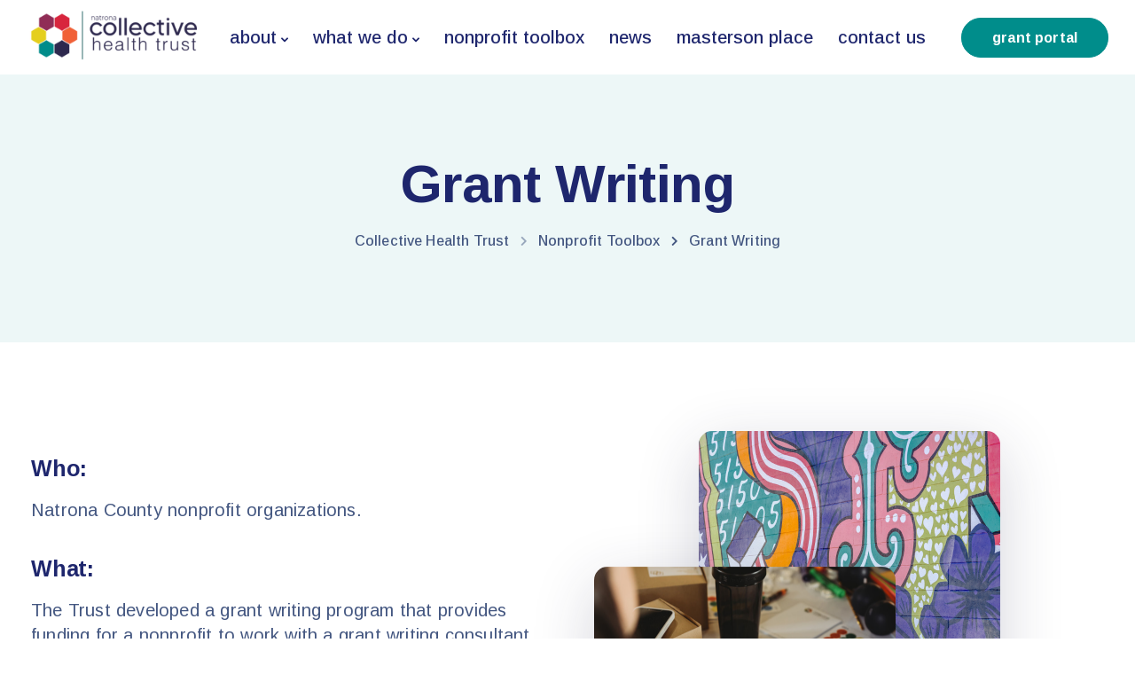

--- FILE ---
content_type: text/css
request_url: https://collectivehealthtrust.org/wp-content/cache/wpfc-minified/7jcn8tro/abzs1.css
body_size: 92252
content:
.wpcf7 .screen-reader-response {
position: absolute;
overflow: hidden;
clip: rect(1px, 1px, 1px, 1px);
clip-path: inset(50%);
height: 1px;
width: 1px;
margin: -1px;
padding: 0;
border: 0;
word-wrap: normal !important;
}
.wpcf7 .hidden-fields-container {
display: none;
}
.wpcf7 form .wpcf7-response-output {
margin: 2em 0.5em 1em;
padding: 0.2em 1em;
border: 2px solid #00a0d2; }
.wpcf7 form.init .wpcf7-response-output,
.wpcf7 form.resetting .wpcf7-response-output,
.wpcf7 form.submitting .wpcf7-response-output {
display: none;
}
.wpcf7 form.sent .wpcf7-response-output {
border-color: #46b450; }
.wpcf7 form.failed .wpcf7-response-output,
.wpcf7 form.aborted .wpcf7-response-output {
border-color: #dc3232; }
.wpcf7 form.spam .wpcf7-response-output {
border-color: #f56e28; }
.wpcf7 form.invalid .wpcf7-response-output,
.wpcf7 form.unaccepted .wpcf7-response-output,
.wpcf7 form.payment-required .wpcf7-response-output {
border-color: #ffb900; }
.wpcf7-form-control-wrap {
position: relative;
}
.wpcf7-not-valid-tip {
color: #dc3232; font-size: 1em;
font-weight: normal;
display: block;
}
.use-floating-validation-tip .wpcf7-not-valid-tip {
position: relative;
top: -2ex;
left: 1em;
z-index: 100;
border: 1px solid #dc3232;
background: #fff;
padding: .2em .8em;
width: 24em;
}
.wpcf7-list-item {
display: inline-block;
margin: 0 0 0 1em;
}
.wpcf7-list-item-label::before,
.wpcf7-list-item-label::after {
content: " ";
}
.wpcf7-spinner {
visibility: hidden;
display: inline-block;
background-color: #23282d; opacity: 0.75;
width: 24px;
height: 24px;
border: none;
border-radius: 100%;
padding: 0;
margin: 0 24px;
position: relative;
}
form.submitting .wpcf7-spinner {
visibility: visible;
}
.wpcf7-spinner::before {
content: '';
position: absolute;
background-color: #fbfbfc; top: 4px;
left: 4px;
width: 6px;
height: 6px;
border: none;
border-radius: 100%;
transform-origin: 8px 8px;
animation-name: spin;
animation-duration: 1000ms;
animation-timing-function: linear;
animation-iteration-count: infinite;
}
@media (prefers-reduced-motion: reduce) {
.wpcf7-spinner::before {
animation-name: blink;
animation-duration: 2000ms;
}
}
@keyframes spin {
from {
transform: rotate(0deg);
}
to {
transform: rotate(360deg);
}
}
@keyframes blink {
from {
opacity: 0;
}
50% {
opacity: 1;
}
to {
opacity: 0;
}
}
.wpcf7 [inert] {
opacity: 0.5;
}
.wpcf7 input[type="file"] {
cursor: pointer;
}
.wpcf7 input[type="file"]:disabled {
cursor: default;
}
.wpcf7 .wpcf7-submit:disabled {
cursor: not-allowed;
}
.wpcf7 input[type="url"],
.wpcf7 input[type="email"],
.wpcf7 input[type="tel"] {
direction: ltr;
}
.wpcf7-reflection > output {
display: list-item;
list-style: none;
}
.wpcf7-reflection > output[hidden] {
display: none;
}html{font-family:sans-serif;-webkit-text-size-adjust:100%;-ms-text-size-adjust:100%}body{margin:0}article,aside,details,figcaption,figure,footer,header,hgroup,main,menu,nav,section,summary{display:block}audio,canvas,progress,video{display:inline-block;vertical-align:baseline}audio:not([controls]){display:none;height:0}[hidden],template{display:none}a{background-color:transparent}a:active,a:hover{outline:0}abbr[title]{border-bottom:1px dotted}b,strong{font-weight:700}dfn{font-style:italic}h1{margin:.67em 0;font-size:2em}mark{color:#000;background:#ff0}small{font-size:80%}sub,sup{position:relative;font-size:75%;line-height:0;vertical-align:baseline}sup{top:-.5em}sub{bottom:-.25em}img{border:0}svg:not(:root){overflow:hidden}figure{margin:1em 40px}hr{height:0;-webkit-box-sizing:content-box;-moz-box-sizing:content-box;box-sizing:content-box}pre{overflow:auto}code,kbd,pre,samp{font-family:monospace,monospace;font-size:1em}button,input,optgroup,select,textarea{margin:0;font:inherit;color:inherit}button{overflow:visible}button,select{text-transform:none}button,html input[type=button],input[type=reset],input[type=submit]{-webkit-appearance:button;cursor:pointer}button[disabled],html input[disabled]{cursor:default}button::-moz-focus-inner,input::-moz-focus-inner{padding:0;border:0}input{line-height:normal}input[type=checkbox],input[type=radio]{-webkit-box-sizing:border-box;-moz-box-sizing:border-box;box-sizing:border-box;padding:0}input[type=number]::-webkit-inner-spin-button,input[type=number]::-webkit-outer-spin-button{height:auto}input[type=search]{-webkit-box-sizing:content-box;-moz-box-sizing:content-box;box-sizing:content-box;-webkit-appearance:textfield}input[type=search]::-webkit-search-cancel-button,input[type=search]::-webkit-search-decoration{-webkit-appearance:none}fieldset{padding:.35em .625em .75em;margin:0 2px;border:1px solid silver}legend{padding:0;border:0}textarea{overflow:auto}optgroup{font-weight:700}table{border-spacing:0;border-collapse:collapse}td,th{padding:0}@media print{*,:after,:before{color:#000!important;text-shadow:none!important;background:0 0!important;-webkit-box-shadow:none!important;box-shadow:none!important}a,a:visited{text-decoration:underline}a[href]:after{content:" (" attr(href) ")"}abbr[title]:after{content:" (" attr(title) ")"}a[href^="#"]:after,a[href^="javascript:"]:after{content:""}blockquote,pre{border:1px solid #999;page-break-inside:avoid}thead{display:table-header-group}img,tr{page-break-inside:avoid}img{max-width:100%!important}h2,h3,p{orphans:3;widows:3}h2,h3{page-break-after:avoid}select{background:#fff!important}.navbar{display:none}.btn>.caret,.dropup>.btn>.caret{border-top-color:#000!important}.label{border:1px solid #000}.table{border-collapse:collapse!important}.table td,.table th{background-color:#fff!important}.table-bordered td,.table-bordered th{border:1px solid #ddd!important}}*{-webkit-box-sizing:border-box;-moz-box-sizing:border-box;box-sizing:border-box}:after,:before{-webkit-box-sizing:border-box;-moz-box-sizing:border-box;box-sizing:border-box}html{font-size:10px;-webkit-tap-highlight-color:transparent}body{font-family:"Helvetica Neue",Helvetica,Arial,sans-serif;font-size:14px;line-height:1.42857143;color:#666;background-color:#fff}button,input,select,textarea{font-family:inherit;font-size:inherit;line-height:inherit}a{color:#337ab7;text-decoration:none}a:focus,a:hover{color:#23527c;text-decoration:underline}a:focus{outline:thin dotted;outline:5px auto -webkit-focus-ring-color;outline-offset:-2px}figure{margin:0}img{vertical-align:middle}.carousel-inner>.item>a>img,.carousel-inner>.item>img,.img-responsive,.thumbnail a>img,.thumbnail>img{display:block;max-width:100%;height:auto}.img-rounded{border-radius:6px}.img-thumbnail{display:inline-block;max-width:100%;height:auto;padding:4px;line-height:1.42857143;background-color:#fff;border:1px solid #ddd;border-radius:4px;-webkit-transition:all .2s ease-in-out;-o-transition:all .2s ease-in-out;transition:all .2s ease-in-out}.img-circle{border-radius:50%}hr{margin-top:20px;margin-bottom:20px;border:0;border-top:1px solid #eee}.sr-only{position:absolute;width:1px;height:1px;padding:0;margin:-1px;overflow:hidden;clip:rect(0,0,0,0);border:0}.sr-only-focusable:active,.sr-only-focusable:focus{position:static;width:auto;height:auto;margin:0;overflow:visible;clip:auto}[role=button]{cursor:pointer}.h1,.h2,.h3,.h4,.h5,.h6,h1,h2,h3,h4,h5,h6{font-family:inherit;font-weight:500;line-height:1.1;color:inherit}.h1 .small,.h1 small,.h2 .small,.h2 small,.h3 .small,.h3 small,.h4 .small,.h4 small,.h5 .small,.h5 small,.h6 .small,.h6 small,h1 .small,h1 small,h2 .small,h2 small,h3 .small,h3 small,h4 .small,h4 small,h5 .small,h5 small,h6 .small,h6 small{font-weight:400;line-height:1;color:#777}.h1,.h2,.h3,h1,h2,h3{margin-top:20px;margin-bottom:10px}.h1 .small,.h1 small,.h2 .small,.h2 small,.h3 .small,.h3 small,h1 .small,h1 small,h2 .small,h2 small,h3 .small,h3 small{font-size:65%}.h4,.h5,.h6,h4,h5,h6{margin-top:10px;margin-bottom:10px}.h4 .small,.h4 small,.h5 .small,.h5 small,.h6 .small,.h6 small,h4 .small,h4 small,h5 .small,h5 small,h6 .small,h6 small{font-size:75%}.h1,h1{font-size:36px}.h2,h2{font-size:30px}.h3,h3{font-size:24px}.h4,h4{font-size:18px}.h5,h5{font-size:14px}.h6,h6{font-size:12px}p{margin:0 0 10px}.lead{margin-bottom:20px;font-size:16px;font-weight:300;line-height:1.4}@media (min-width:960px){.lead{font-size:21px}}.small,small{font-size:85%}.mark,mark{padding:.2em;background-color:#fcf8e3}.text-left{text-align:left}.text-right{text-align:right}.text-center{text-align:center}.text-justify{text-align:justify}.text-nowrap{white-space:nowrap}.text-lowercase{text-transform:lowercase}.text-uppercase{text-transform:uppercase}.text-capitalize{text-transform:capitalize}.text-muted{color:#777}.text-primary{color:#337ab7}a.text-primary:hover{color:#286090}.text-success{color:#3c763d}a.text-success:hover{color:#2b542c}.text-info{color:#31708f}a.text-info:hover{color:#245269}.text-warning{color:#8a6d3b}a.text-warning:hover{color:#66512c}.text-danger{color:#a94442}a.text-danger:hover{color:#843534}.bg-primary{color:#fff;background-color:#337ab7}a.bg-primary:hover{background-color:#286090}.bg-success{background-color:#dff0d8}a.bg-success:hover{background-color:#c1e2b3}.bg-info{background-color:#d9edf7}a.bg-info:hover{background-color:#afd9ee}.bg-warning{background-color:#fcf8e3}a.bg-warning:hover{background-color:#f7ecb5}.bg-danger{background-color:#f2dede}a.bg-danger:hover{background-color:#e4b9b9}.page-header{padding-bottom:9px;margin:40px 0 20px;border-bottom:1px solid #eee}ol,ul{margin-top:0;margin-bottom:10px}ol ol,ol ul,ul ol,ul ul{margin-bottom:0}.list-unstyled{padding-left:0;list-style:none}.list-inline{padding-left:0;margin-left:-5px;list-style:none}.list-inline>li{display:inline-block;padding-right:5px;padding-left:5px}dl{margin-top:0;margin-bottom:20px}dd,dt{line-height:1.42857143}dt{font-weight:700}dd{margin-left:0}@media (min-width:960px){.dl-horizontal dt{float:left;width:160px;overflow:hidden;clear:left;text-align:right;text-overflow:ellipsis;white-space:nowrap}.dl-horizontal dd{margin-left:180px}}abbr[data-original-title],abbr[title]{cursor:help;border-bottom:1px dotted #777}.initialism{font-size:90%;text-transform:uppercase}blockquote{padding:10px 20px;margin:0 0 20px;font-size:17.5px;border-left:5px solid #eee}blockquote ol:last-child,blockquote p:last-child,blockquote ul:last-child{margin-bottom:0}blockquote .small,blockquote footer,blockquote small{display:block;font-size:80%;line-height:1.42857143;color:#777}blockquote .small:before,blockquote footer:before,blockquote small:before{content:'\2014 \00A0'}.blockquote-reverse,blockquote.pull-right{padding-right:15px;padding-left:0;text-align:right;border-right:5px solid #eee;border-left:0}.blockquote-reverse .small:before,.blockquote-reverse footer:before,.blockquote-reverse small:before,blockquote.pull-right .small:before,blockquote.pull-right footer:before,blockquote.pull-right small:before{content:''}.blockquote-reverse .small:after,.blockquote-reverse footer:after,.blockquote-reverse small:after,blockquote.pull-right .small:after,blockquote.pull-right footer:after,blockquote.pull-right small:after{content:'\00A0 \2014'}address{margin-bottom:20px;font-style:normal;line-height:1.42857143}code,kbd,pre,samp{font-family:Menlo,Monaco,Consolas,"Courier New",monospace}code{padding:2px 4px;font-size:90%;color:#c7254e;background-color:#f9f2f4;border-radius:4px}kbd{padding:2px 4px;font-size:90%;color:#fff;background-color:#333;border-radius:3px;-webkit-box-shadow:inset 0 -1px 0 rgba(0,0,0,.25);box-shadow:inset 0 -1px 0 rgba(0,0,0,.25)}kbd kbd{padding:0;font-size:100%;font-weight:700;-webkit-box-shadow:none;box-shadow:none}pre{display:block;padding:9.5px;margin:0 0 10px;font-size:13px;line-height:1.42857143;color:#333;word-break:break-all;word-wrap:break-word;background-color:#f5f5f5;border:1px solid #ccc;border-radius:4px}pre code{padding:0;font-size:inherit;color:inherit;white-space:pre-wrap;background-color:transparent;border-radius:0}.pre-scrollable{max-height:340px;overflow-y:scroll}.container{padding-right:15px;padding-left:15px;margin-right:auto;margin-left:auto}@media (min-width:960px){.container{width:750px}}@media (min-width:992px){.container{width:970px}}@media (min-width:1270px){.container{width:1240px}}.container-fluid{padding-right:15px;padding-left:15px;margin-right:auto;margin-left:auto}.row{margin-right:-15px;margin-left:-15px}.col-lg-1,.col-lg-10,.col-lg-11,.col-lg-12,.col-lg-2,.col-lg-3,.col-lg-4,.col-lg-5,.col-lg-6,.col-lg-7,.col-lg-8,.col-lg-9,.col-md-1,.col-md-10,.col-md-11,.col-md-12,.col-md-2,.col-md-3,.col-md-4,.col-md-5,.col-md-6,.col-md-7,.col-md-8,.col-md-9,.col-sm-1,.col-sm-10,.col-sm-11,.col-sm-12,.col-sm-2,.col-sm-3,.col-sm-4,.col-sm-5,.col-sm-6,.col-sm-7,.col-sm-8,.col-sm-9,.col-xs-1,.col-xs-10,.col-xs-11,.col-xs-12,.col-xs-2,.col-xs-3,.col-xs-4,.col-xs-5,.col-xs-6,.col-xs-7,.col-xs-8,.col-xs-9{position:relative;min-height:1px;padding-right:15px;padding-left:15px}.col-xs-1,.col-xs-10,.col-xs-11,.col-xs-12,.col-xs-2,.col-xs-3,.col-xs-4,.col-xs-5,.col-xs-6,.col-xs-7,.col-xs-8,.col-xs-9{float:left}.col-xs-12{width:100%}.col-xs-11{width:91.66666667%}.col-xs-10{width:83.33333333%}.col-xs-9{width:75%}.col-xs-8{width:66.66666667%}.col-xs-7{width:58.33333333%}.col-xs-6{width:50%}.col-xs-5{width:41.66666667%}.col-xs-4{width:33.33333333%}.col-xs-3{width:25%}.col-xs-2{width:16.66666667%}.col-xs-1{width:8.33333333%}.col-xs-pull-12{right:100%}.col-xs-pull-11{right:91.66666667%}.col-xs-pull-10{right:83.33333333%}.col-xs-pull-9{right:75%}.col-xs-pull-8{right:66.66666667%}.col-xs-pull-7{right:58.33333333%}.col-xs-pull-6{right:50%}.col-xs-pull-5{right:41.66666667%}.col-xs-pull-4{right:33.33333333%}.col-xs-pull-3{right:25%}.col-xs-pull-2{right:16.66666667%}.col-xs-pull-1{right:8.33333333%}.col-xs-pull-0{right:auto}.col-xs-push-12{left:100%}.col-xs-push-11{left:91.66666667%}.col-xs-push-10{left:83.33333333%}.col-xs-push-9{left:75%}.col-xs-push-8{left:66.66666667%}.col-xs-push-7{left:58.33333333%}.col-xs-push-6{left:50%}.col-xs-push-5{left:41.66666667%}.col-xs-push-4{left:33.33333333%}.col-xs-push-3{left:25%}.col-xs-push-2{left:16.66666667%}.col-xs-push-1{left:8.33333333%}.col-xs-push-0{left:auto}.col-xs-offset-12{margin-left:100%}.col-xs-offset-11{margin-left:91.66666667%}.col-xs-offset-10{margin-left:83.33333333%}.col-xs-offset-9{margin-left:75%}.col-xs-offset-8{margin-left:66.66666667%}.col-xs-offset-7{margin-left:58.33333333%}.col-xs-offset-6{margin-left:50%}.col-xs-offset-5{margin-left:41.66666667%}.col-xs-offset-4{margin-left:33.33333333%}.col-xs-offset-3{margin-left:25%}.col-xs-offset-2{margin-left:16.66666667%}.col-xs-offset-1{margin-left:8.33333333%}.col-xs-offset-0{margin-left:0}@media (min-width:960px){.col-sm-1,.col-sm-10,.col-sm-11,.col-sm-12,.col-sm-2,.col-sm-3,.col-sm-4,.col-sm-5,.col-sm-6,.col-sm-7,.col-sm-8,.col-sm-9{float:left}.col-sm-12{width:100%}.col-sm-11{width:91.66666667%}.col-sm-10{width:83.33333333%}.col-sm-9{width:75%}.col-sm-8{width:66.66666667%}.col-sm-7{width:58.33333333%}.col-sm-6{width:50%}.col-sm-5{width:41.66666667%}.col-sm-4{width:33.33333333%}.col-sm-3{width:25%}.col-sm-2{width:16.66666667%}.col-sm-1{width:8.33333333%}.col-sm-pull-12{right:100%}.col-sm-pull-11{right:91.66666667%}.col-sm-pull-10{right:83.33333333%}.col-sm-pull-9{right:75%}.col-sm-pull-8{right:66.66666667%}.col-sm-pull-7{right:58.33333333%}.col-sm-pull-6{right:50%}.col-sm-pull-5{right:41.66666667%}.col-sm-pull-4{right:33.33333333%}.col-sm-pull-3{right:25%}.col-sm-pull-2{right:16.66666667%}.col-sm-pull-1{right:8.33333333%}.col-sm-pull-0{right:auto}.col-sm-push-12{left:100%}.col-sm-push-11{left:91.66666667%}.col-sm-push-10{left:83.33333333%}.col-sm-push-9{left:75%}.col-sm-push-8{left:66.66666667%}.col-sm-push-7{left:58.33333333%}.col-sm-push-6{left:50%}.col-sm-push-5{left:41.66666667%}.col-sm-push-4{left:33.33333333%}.col-sm-push-3{left:25%}.col-sm-push-2{left:16.66666667%}.col-sm-push-1{left:8.33333333%}.col-sm-push-0{left:auto}.col-sm-offset-12{margin-left:100%}.col-sm-offset-11{margin-left:91.66666667%}.col-sm-offset-10{margin-left:83.33333333%}.col-sm-offset-9{margin-left:75%}.col-sm-offset-8{margin-left:66.66666667%}.col-sm-offset-7{margin-left:58.33333333%}.col-sm-offset-6{margin-left:50%}.col-sm-offset-5{margin-left:41.66666667%}.col-sm-offset-4{margin-left:33.33333333%}.col-sm-offset-3{margin-left:25%}.col-sm-offset-2{margin-left:16.66666667%}.col-sm-offset-1{margin-left:8.33333333%}.col-sm-offset-0{margin-left:0}}@media (min-width:992px){.col-md-1,.col-md-10,.col-md-11,.col-md-12,.col-md-2,.col-md-3,.col-md-4,.col-md-5,.col-md-6,.col-md-7,.col-md-8,.col-md-9{float:left}.col-md-12{width:100%}.col-md-11{width:91.66666667%}.col-md-10{width:83.33333333%}.col-md-9{width:75%}.col-md-8{width:66.66666667%}.col-md-7{width:58.33333333%}.col-md-6{width:50%}.col-md-5{width:41.66666667%}.col-md-4{width:33.33333333%}.col-md-3{width:25%}.col-md-2{width:16.66666667%}.col-md-1{width:8.33333333%}.col-md-pull-12{right:100%}.col-md-pull-11{right:91.66666667%}.col-md-pull-10{right:83.33333333%}.col-md-pull-9{right:75%}.col-md-pull-8{right:66.66666667%}.col-md-pull-7{right:58.33333333%}.col-md-pull-6{right:50%}.col-md-pull-5{right:41.66666667%}.col-md-pull-4{right:33.33333333%}.col-md-pull-3{right:25%}.col-md-pull-2{right:16.66666667%}.col-md-pull-1{right:8.33333333%}.col-md-pull-0{right:auto}.col-md-push-12{left:100%}.col-md-push-11{left:91.66666667%}.col-md-push-10{left:83.33333333%}.col-md-push-9{left:75%}.col-md-push-8{left:66.66666667%}.col-md-push-7{left:58.33333333%}.col-md-push-6{left:50%}.col-md-push-5{left:41.66666667%}.col-md-push-4{left:33.33333333%}.col-md-push-3{left:25%}.col-md-push-2{left:16.66666667%}.col-md-push-1{left:8.33333333%}.col-md-push-0{left:auto}.col-md-offset-12{margin-left:100%}.col-md-offset-11{margin-left:91.66666667%}.col-md-offset-10{margin-left:83.33333333%}.col-md-offset-9{margin-left:75%}.col-md-offset-8{margin-left:66.66666667%}.col-md-offset-7{margin-left:58.33333333%}.col-md-offset-6{margin-left:50%}.col-md-offset-5{margin-left:41.66666667%}.col-md-offset-4{margin-left:33.33333333%}.col-md-offset-3{margin-left:25%}.col-md-offset-2{margin-left:16.66666667%}.col-md-offset-1{margin-left:8.33333333%}.col-md-offset-0{margin-left:0}}@media (min-width:1200px){.col-lg-1,.col-lg-10,.col-lg-11,.col-lg-12,.col-lg-2,.col-lg-3,.col-lg-4,.col-lg-5,.col-lg-6,.col-lg-7,.col-lg-8,.col-lg-9{float:left}.col-lg-12{width:100%}.col-lg-11{width:91.66666667%}.col-lg-10{width:83.33333333%}.col-lg-9{width:75%}.col-lg-8{width:66.66666667%}.col-lg-7{width:58.33333333%}.col-lg-6{width:50%}.col-lg-5{width:41.66666667%}.col-lg-4{width:33.33333333%}.col-lg-3{width:25%}.col-lg-2{width:16.66666667%}.col-lg-1{width:8.33333333%}.col-lg-pull-12{right:100%}.col-lg-pull-11{right:91.66666667%}.col-lg-pull-10{right:83.33333333%}.col-lg-pull-9{right:75%}.col-lg-pull-8{right:66.66666667%}.col-lg-pull-7{right:58.33333333%}.col-lg-pull-6{right:50%}.col-lg-pull-5{right:41.66666667%}.col-lg-pull-4{right:33.33333333%}.col-lg-pull-3{right:25%}.col-lg-pull-2{right:16.66666667%}.col-lg-pull-1{right:8.33333333%}.col-lg-pull-0{right:auto}.col-lg-push-12{left:100%}.col-lg-push-11{left:91.66666667%}.col-lg-push-10{left:83.33333333%}.col-lg-push-9{left:75%}.col-lg-push-8{left:66.66666667%}.col-lg-push-7{left:58.33333333%}.col-lg-push-6{left:50%}.col-lg-push-5{left:41.66666667%}.col-lg-push-4{left:33.33333333%}.col-lg-push-3{left:25%}.col-lg-push-2{left:16.66666667%}.col-lg-push-1{left:8.33333333%}.col-lg-push-0{left:auto}.col-lg-offset-12{margin-left:100%}.col-lg-offset-11{margin-left:91.66666667%}.col-lg-offset-10{margin-left:83.33333333%}.col-lg-offset-9{margin-left:75%}.col-lg-offset-8{margin-left:66.66666667%}.col-lg-offset-7{margin-left:58.33333333%}.col-lg-offset-6{margin-left:50%}.col-lg-offset-5{margin-left:41.66666667%}.col-lg-offset-4{margin-left:33.33333333%}.col-lg-offset-3{margin-left:25%}.col-lg-offset-2{margin-left:16.66666667%}.col-lg-offset-1{margin-left:8.33333333%}.col-lg-offset-0{margin-left:0}}table{background-color:transparent}caption{padding-top:8px;padding-bottom:8px;color:#777;text-align:left}th{text-align:left}.table{width:100%;max-width:100%;margin-bottom:20px}.table>tbody>tr>td,.table>tbody>tr>th,.table>tfoot>tr>td,.table>tfoot>tr>th,.table>thead>tr>td,.table>thead>tr>th{padding:8px;line-height:1.42857143;vertical-align:top;border-top:1px solid #ddd}.table>thead>tr>th{vertical-align:bottom;border-bottom:2px solid #ddd}.table>caption+thead>tr:first-child>td,.table>caption+thead>tr:first-child>th,.table>colgroup+thead>tr:first-child>td,.table>colgroup+thead>tr:first-child>th,.table>thead:first-child>tr:first-child>td,.table>thead:first-child>tr:first-child>th{border-top:0}.table>tbody+tbody{border-top:2px solid #ddd}.table .table{background-color:#fff}.table-condensed>tbody>tr>td,.table-condensed>tbody>tr>th,.table-condensed>tfoot>tr>td,.table-condensed>tfoot>tr>th,.table-condensed>thead>tr>td,.table-condensed>thead>tr>th{padding:5px}.table-bordered{border:1px solid #ddd}.table-bordered>tbody>tr>td,.table-bordered>tbody>tr>th,.table-bordered>tfoot>tr>td,.table-bordered>tfoot>tr>th,.table-bordered>thead>tr>td,.table-bordered>thead>tr>th{border:1px solid #ddd}.table-bordered>thead>tr>td,.table-bordered>thead>tr>th{border-bottom-width:2px}.table-striped>tbody>tr:nth-of-type(odd){background-color:#f9f9f9}.table-hover>tbody>tr:hover{background-color:#f5f5f5}table col[class*=col-]{position:static;display:table-column;float:none}table td[class*=col-],table th[class*=col-]{position:static;display:table-cell;float:none}.table>tbody>tr.active>td,.table>tbody>tr.active>th,.table>tbody>tr>td.active,.table>tbody>tr>th.active,.table>tfoot>tr.active>td,.table>tfoot>tr.active>th,.table>tfoot>tr>td.active,.table>tfoot>tr>th.active,.table>thead>tr.active>td,.table>thead>tr.active>th,.table>thead>tr>td.active,.table>thead>tr>th.active{background-color:#f5f5f5}.table-hover>tbody>tr.active:hover>td,.table-hover>tbody>tr.active:hover>th,.table-hover>tbody>tr:hover>.active,.table-hover>tbody>tr>td.active:hover,.table-hover>tbody>tr>th.active:hover{background-color:#e8e8e8}.table>tbody>tr.success>td,.table>tbody>tr.success>th,.table>tbody>tr>td.success,.table>tbody>tr>th.success,.table>tfoot>tr.success>td,.table>tfoot>tr.success>th,.table>tfoot>tr>td.success,.table>tfoot>tr>th.success,.table>thead>tr.success>td,.table>thead>tr.success>th,.table>thead>tr>td.success,.table>thead>tr>th.success{background-color:#dff0d8}.table-hover>tbody>tr.success:hover>td,.table-hover>tbody>tr.success:hover>th,.table-hover>tbody>tr:hover>.success,.table-hover>tbody>tr>td.success:hover,.table-hover>tbody>tr>th.success:hover{background-color:#d0e9c6}.table>tbody>tr.info>td,.table>tbody>tr.info>th,.table>tbody>tr>td.info,.table>tbody>tr>th.info,.table>tfoot>tr.info>td,.table>tfoot>tr.info>th,.table>tfoot>tr>td.info,.table>tfoot>tr>th.info,.table>thead>tr.info>td,.table>thead>tr.info>th,.table>thead>tr>td.info,.table>thead>tr>th.info{background-color:#d9edf7}.table-hover>tbody>tr.info:hover>td,.table-hover>tbody>tr.info:hover>th,.table-hover>tbody>tr:hover>.info,.table-hover>tbody>tr>td.info:hover,.table-hover>tbody>tr>th.info:hover{background-color:#c4e3f3}.table>tbody>tr.warning>td,.table>tbody>tr.warning>th,.table>tbody>tr>td.warning,.table>tbody>tr>th.warning,.table>tfoot>tr.warning>td,.table>tfoot>tr.warning>th,.table>tfoot>tr>td.warning,.table>tfoot>tr>th.warning,.table>thead>tr.warning>td,.table>thead>tr.warning>th,.table>thead>tr>td.warning,.table>thead>tr>th.warning{background-color:#fcf8e3}.table-hover>tbody>tr.warning:hover>td,.table-hover>tbody>tr.warning:hover>th,.table-hover>tbody>tr:hover>.warning,.table-hover>tbody>tr>td.warning:hover,.table-hover>tbody>tr>th.warning:hover{background-color:#faf2cc}.table>tbody>tr.danger>td,.table>tbody>tr.danger>th,.table>tbody>tr>td.danger,.table>tbody>tr>th.danger,.table>tfoot>tr.danger>td,.table>tfoot>tr.danger>th,.table>tfoot>tr>td.danger,.table>tfoot>tr>th.danger,.table>thead>tr.danger>td,.table>thead>tr.danger>th,.table>thead>tr>td.danger,.table>thead>tr>th.danger{background-color:#f2dede}.table-hover>tbody>tr.danger:hover>td,.table-hover>tbody>tr.danger:hover>th,.table-hover>tbody>tr:hover>.danger,.table-hover>tbody>tr>td.danger:hover,.table-hover>tbody>tr>th.danger:hover{background-color:#ebcccc}.table-responsive{min-height:.01%;overflow-x:auto}@media screen and (max-width:767px){.table-responsive{width:100%;margin-bottom:15px;overflow-y:hidden;-ms-overflow-style:-ms-autohiding-scrollbar;border:1px solid #ddd}.table-responsive>.table{margin-bottom:0}.table-responsive>.table>tbody>tr>td,.table-responsive>.table>tbody>tr>th,.table-responsive>.table>tfoot>tr>td,.table-responsive>.table>tfoot>tr>th,.table-responsive>.table>thead>tr>td,.table-responsive>.table>thead>tr>th{white-space:nowrap}.table-responsive>.table-bordered{border:0}.table-responsive>.table-bordered>tbody>tr>td:first-child,.table-responsive>.table-bordered>tbody>tr>th:first-child,.table-responsive>.table-bordered>tfoot>tr>td:first-child,.table-responsive>.table-bordered>tfoot>tr>th:first-child,.table-responsive>.table-bordered>thead>tr>td:first-child,.table-responsive>.table-bordered>thead>tr>th:first-child{border-left:0}.table-responsive>.table-bordered>tbody>tr>td:last-child,.table-responsive>.table-bordered>tbody>tr>th:last-child,.table-responsive>.table-bordered>tfoot>tr>td:last-child,.table-responsive>.table-bordered>tfoot>tr>th:last-child,.table-responsive>.table-bordered>thead>tr>td:last-child,.table-responsive>.table-bordered>thead>tr>th:last-child{border-right:0}.table-responsive>.table-bordered>tbody>tr:last-child>td,.table-responsive>.table-bordered>tbody>tr:last-child>th,.table-responsive>.table-bordered>tfoot>tr:last-child>td,.table-responsive>.table-bordered>tfoot>tr:last-child>th{border-bottom:0}}fieldset{min-width:0;padding:0;margin:0;border:0}legend{display:block;width:100%;padding:0;margin-bottom:20px;font-size:21px;line-height:inherit;color:#333;border:0;border-bottom:1px solid #e5e5e5}label{display:inline-block;max-width:100%;margin-bottom:5px;font-weight:700}input[type=search]{-webkit-box-sizing:border-box;-moz-box-sizing:border-box;box-sizing:border-box}input[type=checkbox],input[type=radio]{margin:4px 0 0;line-height:normal}input[type=file]{display:block}input[type=range]{display:block;width:100%}select[multiple],select[size]{height:auto}input[type=checkbox]:focus,input[type=file]:focus,input[type=radio]:focus{outline:thin dotted;outline:5px auto -webkit-focus-ring-color;outline-offset:-2px}output{display:block;padding-top:7px;font-size:14px;line-height:1.42857143;color:#555}.form-control{display:block;width:100%;height:34px;padding:6px 12px;font-size:14px;line-height:1.42857143;color:#555;background-color:#fff;background-image:none;border:1px solid #ccc;border-radius:4px;-webkit-box-shadow:inset 0 1px 1px rgba(0,0,0,.075);box-shadow:inset 0 1px 1px rgba(0,0,0,.075);-webkit-transition:border-color ease-in-out .15s,-webkit-box-shadow ease-in-out .15s;-o-transition:border-color ease-in-out .15s,box-shadow ease-in-out .15s;transition:border-color ease-in-out .15s,box-shadow ease-in-out .15s}.form-control:focus{border-color:#66afe9;outline:0;-webkit-box-shadow:inset 0 1px 1px rgba(0,0,0,.075),0 0 8px rgba(102,175,233,.6);box-shadow:inset 0 1px 1px rgba(0,0,0,.075),0 0 8px rgba(102,175,233,.6)}.form-control::-moz-placeholder{color:#999;opacity:1}.form-control:-ms-input-placeholder{color:#999}.form-control::-webkit-input-placeholder{color:#999}.form-control[disabled],.form-control[readonly],fieldset[disabled] .form-control{background-color:#eee;opacity:1}.form-control[disabled],fieldset[disabled] .form-control{cursor:not-allowed}textarea.form-control{height:auto}input[type=search]{-webkit-appearance:none}@media screen and (-webkit-min-device-pixel-ratio:0){input[type=date],input[type=datetime-local],input[type=month],input[type=time]{line-height:34px}.input-group-sm input[type=date],.input-group-sm input[type=datetime-local],.input-group-sm input[type=month],.input-group-sm input[type=time],input[type=date].input-sm,input[type=datetime-local].input-sm,input[type=month].input-sm,input[type=time].input-sm{line-height:30px}.input-group-lg input[type=date],.input-group-lg input[type=datetime-local],.input-group-lg input[type=month],.input-group-lg input[type=time],input[type=date].input-lg,input[type=datetime-local].input-lg,input[type=month].input-lg,input[type=time].input-lg{line-height:46px}}.form-group{margin-bottom:15px}.checkbox,.radio{position:relative;display:block;margin-top:10px;margin-bottom:10px}.checkbox label,.radio label{min-height:20px;padding-left:20px;margin-bottom:0;font-weight:400;cursor:pointer}.checkbox input[type=checkbox],.checkbox-inline input[type=checkbox],.radio input[type=radio],.radio-inline input[type=radio]{position:absolute;margin-left:-20px}.checkbox+.checkbox,.radio+.radio{margin-top:-5px}.checkbox-inline,.radio-inline{position:relative;display:inline-block;padding-left:20px;margin-bottom:0;font-weight:400;vertical-align:middle;cursor:pointer}.checkbox-inline+.checkbox-inline,.radio-inline+.radio-inline{margin-top:0;margin-left:10px}fieldset[disabled] input[type=checkbox],fieldset[disabled] input[type=radio],input[type=checkbox].disabled,input[type=checkbox][disabled],input[type=radio].disabled,input[type=radio][disabled]{cursor:not-allowed}.checkbox-inline.disabled,.radio-inline.disabled,fieldset[disabled] .checkbox-inline,fieldset[disabled] .radio-inline{cursor:not-allowed}.checkbox.disabled label,.radio.disabled label,fieldset[disabled] .checkbox label,fieldset[disabled] .radio label{cursor:not-allowed}.form-control-static{min-height:34px;padding-top:7px;padding-bottom:7px;margin-bottom:0}.form-control-static.input-lg,.form-control-static.input-sm{padding-right:0;padding-left:0}.input-sm{height:30px;padding:5px 10px;font-size:12px;line-height:1.5;border-radius:3px}select.input-sm{height:30px;line-height:30px}select[multiple].input-sm,textarea.input-sm{height:auto}.form-group-sm .form-control{height:30px;padding:5px 10px;font-size:12px;line-height:1.5;border-radius:3px}select.form-group-sm .form-control{height:30px;line-height:30px}select[multiple].form-group-sm .form-control,textarea.form-group-sm .form-control{height:auto}.form-group-sm .form-control-static{height:30px;min-height:32px;padding:5px 10px;font-size:12px;line-height:1.5}.input-lg{height:46px;padding:10px 16px;font-size:18px;line-height:1.3333333;border-radius:6px}select.input-lg{height:46px;line-height:46px}select[multiple].input-lg,textarea.input-lg{height:auto}.form-group-lg .form-control{height:46px;padding:10px 16px;font-size:18px;line-height:1.3333333;border-radius:6px}select.form-group-lg .form-control{height:46px;line-height:46px}select[multiple].form-group-lg .form-control,textarea.form-group-lg .form-control{height:auto}.form-group-lg .form-control-static{height:46px;min-height:38px;padding:10px 16px;font-size:18px;line-height:1.3333333}.has-feedback{position:relative}.has-feedback .form-control{padding-right:42.5px}.form-control-feedback{position:absolute;top:0;right:0;z-index:2;display:block;width:34px;height:34px;line-height:34px;text-align:center;pointer-events:none}.input-lg+.form-control-feedback{width:46px;height:46px;line-height:46px}.input-sm+.form-control-feedback{width:30px;height:30px;line-height:30px}.has-success .checkbox,.has-success .checkbox-inline,.has-success .control-label,.has-success .help-block,.has-success .radio,.has-success .radio-inline,.has-success.checkbox label,.has-success.checkbox-inline label,.has-success.radio label,.has-success.radio-inline label{color:#3c763d}.has-success .form-control{border-color:#3c763d;-webkit-box-shadow:inset 0 1px 1px rgba(0,0,0,.075);box-shadow:inset 0 1px 1px rgba(0,0,0,.075)}.has-success .form-control:focus{border-color:#2b542c;-webkit-box-shadow:inset 0 1px 1px rgba(0,0,0,.075),0 0 6px #67b168;box-shadow:inset 0 1px 1px rgba(0,0,0,.075),0 0 6px #67b168}.has-success .input-group-addon{color:#3c763d;background-color:#dff0d8;border-color:#3c763d}.has-success .form-control-feedback{color:#3c763d}.has-warning .checkbox,.has-warning .checkbox-inline,.has-warning .control-label,.has-warning .help-block,.has-warning .radio,.has-warning .radio-inline,.has-warning.checkbox label,.has-warning.checkbox-inline label,.has-warning.radio label,.has-warning.radio-inline label{color:#8a6d3b}.has-warning .form-control{border-color:#8a6d3b;-webkit-box-shadow:inset 0 1px 1px rgba(0,0,0,.075);box-shadow:inset 0 1px 1px rgba(0,0,0,.075)}.has-warning .form-control:focus{border-color:#66512c;-webkit-box-shadow:inset 0 1px 1px rgba(0,0,0,.075),0 0 6px #c0a16b;box-shadow:inset 0 1px 1px rgba(0,0,0,.075),0 0 6px #c0a16b}.has-warning .input-group-addon{color:#8a6d3b;background-color:#fcf8e3;border-color:#8a6d3b}.has-warning .form-control-feedback{color:#8a6d3b}.has-error .checkbox,.has-error .checkbox-inline,.has-error .control-label,.has-error .help-block,.has-error .radio,.has-error .radio-inline,.has-error.checkbox label,.has-error.checkbox-inline label,.has-error.radio label,.has-error.radio-inline label{color:#a94442}.has-error .form-control{border-color:#a94442;-webkit-box-shadow:inset 0 1px 1px rgba(0,0,0,.075);box-shadow:inset 0 1px 1px rgba(0,0,0,.075)}.has-error .form-control:focus{border-color:#843534;-webkit-box-shadow:inset 0 1px 1px rgba(0,0,0,.075),0 0 6px #ce8483;box-shadow:inset 0 1px 1px rgba(0,0,0,.075),0 0 6px #ce8483}.has-error .input-group-addon{color:#a94442;background-color:#f2dede;border-color:#a94442}.has-error .form-control-feedback{color:#a94442}.has-feedback label~.form-control-feedback{top:25px}.has-feedback label.sr-only~.form-control-feedback{top:0}.help-block{display:block;margin-top:5px;margin-bottom:10px;color:#737373}@media (min-width:960px){.form-inline .form-group{display:inline-block;margin-bottom:0;vertical-align:middle}.form-inline .form-control{display:inline-block;width:auto;vertical-align:middle}.form-inline .form-control-static{display:inline-block}.form-inline .input-group{display:inline-table;vertical-align:middle}.form-inline .input-group .form-control,.form-inline .input-group .input-group-addon,.form-inline .input-group .input-group-btn{width:auto}.form-inline .input-group>.form-control{width:100%}.form-inline .control-label{margin-bottom:0;vertical-align:middle}.form-inline .checkbox,.form-inline .radio{display:inline-block;margin-top:0;margin-bottom:0;vertical-align:middle}.form-inline .checkbox label,.form-inline .radio label{padding-left:0}.form-inline .checkbox input[type=checkbox],.form-inline .radio input[type=radio]{position:relative;margin-left:0}.form-inline .has-feedback .form-control-feedback{top:0}}.form-horizontal .checkbox,.form-horizontal .checkbox-inline,.form-horizontal .radio,.form-horizontal .radio-inline{padding-top:7px;margin-top:0;margin-bottom:0}.form-horizontal .checkbox,.form-horizontal .radio{min-height:27px}.form-horizontal .form-group{margin-right:-15px;margin-left:-15px}@media (min-width:960px){.form-horizontal .control-label{padding-top:7px;margin-bottom:0;text-align:right}}.form-horizontal .has-feedback .form-control-feedback{right:15px}@media (min-width:960px){.form-horizontal .form-group-lg .control-label{padding-top:14.333333px}}@media (min-width:960px){.form-horizontal .form-group-sm .control-label{padding-top:6px}}.btn{display:inline-block;padding:6px 12px;margin-bottom:0;font-size:14px;font-weight:400;line-height:1.42857143;text-align:center;white-space:nowrap;vertical-align:middle;-ms-touch-action:manipulation;touch-action:manipulation;cursor:pointer;-webkit-user-select:none;-moz-user-select:none;-ms-user-select:none;user-select:none;background-image:none;border:1px solid transparent;border-radius:4px}.btn.active.focus,.btn.active:focus,.btn.focus,.btn:active.focus,.btn:active:focus,.btn:focus{outline:thin dotted;outline:5px auto -webkit-focus-ring-color;outline-offset:-2px}.btn.focus,.btn:focus,.btn:hover{color:#333;text-decoration:none}.btn.active,.btn:active{background-image:none;outline:0;-webkit-box-shadow:inset 0 3px 5px rgba(0,0,0,.125);box-shadow:inset 0 3px 5px rgba(0,0,0,.125)}.btn.disabled,.btn[disabled],fieldset[disabled] .btn{pointer-events:none;cursor:not-allowed;-webkit-box-shadow:none;box-shadow:none;opacity:.65}.btn-default{color:#333;background-color:#fff;border-color:#ccc}.btn-default.active,.btn-default.focus,.btn-default:active,.btn-default:focus,.btn-default:hover,.open>.dropdown-toggle.btn-default{color:#333;background-color:#e6e6e6;border-color:#adadad}.btn-default.active,.btn-default:active,.open>.dropdown-toggle.btn-default{background-image:none}.btn-default.disabled,.btn-default.disabled.active,.btn-default.disabled.focus,.btn-default.disabled:active,.btn-default.disabled:focus,.btn-default.disabled:hover,.btn-default[disabled],.btn-default[disabled].active,.btn-default[disabled].focus,.btn-default[disabled]:active,.btn-default[disabled]:focus,.btn-default[disabled]:hover,fieldset[disabled] .btn-default,fieldset[disabled] .btn-default.active,fieldset[disabled] .btn-default.focus,fieldset[disabled] .btn-default:active,fieldset[disabled] .btn-default:focus,fieldset[disabled] .btn-default:hover{background-color:#fff;border-color:#ccc}.btn-default .badge{color:#fff;background-color:#333}.btn-primary{color:#fff;background-color:#337ab7;border-color:#2e6da4}.btn-primary.active,.btn-primary.focus,.btn-primary:active,.btn-primary:focus,.btn-primary:hover,.open>.dropdown-toggle.btn-primary{color:#fff;background-color:#286090;border-color:#204d74}.btn-primary.active,.btn-primary:active,.open>.dropdown-toggle.btn-primary{background-image:none}.btn-primary.disabled,.btn-primary.disabled.active,.btn-primary.disabled.focus,.btn-primary.disabled:active,.btn-primary.disabled:focus,.btn-primary.disabled:hover,.btn-primary[disabled],.btn-primary[disabled].active,.btn-primary[disabled].focus,.btn-primary[disabled]:active,.btn-primary[disabled]:focus,.btn-primary[disabled]:hover,fieldset[disabled] .btn-primary,fieldset[disabled] .btn-primary.active,fieldset[disabled] .btn-primary.focus,fieldset[disabled] .btn-primary:active,fieldset[disabled] .btn-primary:focus,fieldset[disabled] .btn-primary:hover{background-color:#337ab7;border-color:#2e6da4}.btn-primary .badge{color:#337ab7;background-color:#fff}.btn-success{color:#fff;background-color:#5cb85c;border-color:#4cae4c}.btn-success.active,.btn-success.focus,.btn-success:active,.btn-success:focus,.btn-success:hover,.open>.dropdown-toggle.btn-success{color:#fff;background-color:#449d44;border-color:#398439}.btn-success.active,.btn-success:active,.open>.dropdown-toggle.btn-success{background-image:none}.btn-success.disabled,.btn-success.disabled.active,.btn-success.disabled.focus,.btn-success.disabled:active,.btn-success.disabled:focus,.btn-success.disabled:hover,.btn-success[disabled],.btn-success[disabled].active,.btn-success[disabled].focus,.btn-success[disabled]:active,.btn-success[disabled]:focus,.btn-success[disabled]:hover,fieldset[disabled] .btn-success,fieldset[disabled] .btn-success.active,fieldset[disabled] .btn-success.focus,fieldset[disabled] .btn-success:active,fieldset[disabled] .btn-success:focus,fieldset[disabled] .btn-success:hover{background-color:#5cb85c;border-color:#4cae4c}.btn-success .badge{color:#5cb85c;background-color:#fff}.btn-info{color:#fff;background-color:#5bc0de;border-color:#46b8da}.btn-info.active,.btn-info.focus,.btn-info:active,.btn-info:focus,.btn-info:hover,.open>.dropdown-toggle.btn-info{color:#fff;background-color:#31b0d5;border-color:#269abc}.btn-info.active,.btn-info:active,.open>.dropdown-toggle.btn-info{background-image:none}.btn-info.disabled,.btn-info.disabled.active,.btn-info.disabled.focus,.btn-info.disabled:active,.btn-info.disabled:focus,.btn-info.disabled:hover,.btn-info[disabled],.btn-info[disabled].active,.btn-info[disabled].focus,.btn-info[disabled]:active,.btn-info[disabled]:focus,.btn-info[disabled]:hover,fieldset[disabled] .btn-info,fieldset[disabled] .btn-info.active,fieldset[disabled] .btn-info.focus,fieldset[disabled] .btn-info:active,fieldset[disabled] .btn-info:focus,fieldset[disabled] .btn-info:hover{background-color:#5bc0de;border-color:#46b8da}.btn-info .badge{color:#5bc0de;background-color:#fff}.btn-warning{color:#fff;background-color:#f0ad4e;border-color:#eea236}.btn-warning.active,.btn-warning.focus,.btn-warning:active,.btn-warning:focus,.btn-warning:hover,.open>.dropdown-toggle.btn-warning{color:#fff;background-color:#ec971f;border-color:#d58512}.btn-warning.active,.btn-warning:active,.open>.dropdown-toggle.btn-warning{background-image:none}.btn-warning.disabled,.btn-warning.disabled.active,.btn-warning.disabled.focus,.btn-warning.disabled:active,.btn-warning.disabled:focus,.btn-warning.disabled:hover,.btn-warning[disabled],.btn-warning[disabled].active,.btn-warning[disabled].focus,.btn-warning[disabled]:active,.btn-warning[disabled]:focus,.btn-warning[disabled]:hover,fieldset[disabled] .btn-warning,fieldset[disabled] .btn-warning.active,fieldset[disabled] .btn-warning.focus,fieldset[disabled] .btn-warning:active,fieldset[disabled] .btn-warning:focus,fieldset[disabled] .btn-warning:hover{background-color:#f0ad4e;border-color:#eea236}.btn-warning .badge{color:#f0ad4e;background-color:#fff}.btn-danger{color:#fff;background-color:#d9534f;border-color:#d43f3a}.btn-danger.active,.btn-danger.focus,.btn-danger:active,.btn-danger:focus,.btn-danger:hover,.open>.dropdown-toggle.btn-danger{color:#fff;background-color:#c9302c;border-color:#ac2925}.btn-danger.active,.btn-danger:active,.open>.dropdown-toggle.btn-danger{background-image:none}.btn-danger.disabled,.btn-danger.disabled.active,.btn-danger.disabled.focus,.btn-danger.disabled:active,.btn-danger.disabled:focus,.btn-danger.disabled:hover,.btn-danger[disabled],.btn-danger[disabled].active,.btn-danger[disabled].focus,.btn-danger[disabled]:active,.btn-danger[disabled]:focus,.btn-danger[disabled]:hover,fieldset[disabled] .btn-danger,fieldset[disabled] .btn-danger.active,fieldset[disabled] .btn-danger.focus,fieldset[disabled] .btn-danger:active,fieldset[disabled] .btn-danger:focus,fieldset[disabled] .btn-danger:hover{background-color:#d9534f;border-color:#d43f3a}.btn-danger .badge{color:#d9534f;background-color:#fff}.btn-link{font-weight:400;color:#337ab7;border-radius:0}.btn-link,.btn-link.active,.btn-link:active,.btn-link[disabled],fieldset[disabled] .btn-link{background-color:transparent;-webkit-box-shadow:none;box-shadow:none}.btn-link,.btn-link:active,.btn-link:focus,.btn-link:hover{border-color:transparent}.btn-link:focus,.btn-link:hover{color:#23527c;text-decoration:underline;background-color:transparent}.btn-link[disabled]:focus,.btn-link[disabled]:hover,fieldset[disabled] .btn-link:focus,fieldset[disabled] .btn-link:hover{color:#777;text-decoration:none}.btn-group-lg>.btn,.btn-lg{padding:10px 16px;font-size:18px;line-height:1.3333333;border-radius:6px}.btn-group-sm>.btn,.btn-sm{padding:5px 10px;font-size:12px;line-height:1.5;border-radius:3px}.btn-group-xs>.btn,.btn-xs{padding:1px 5px;font-size:12px;line-height:1.5;border-radius:3px}.btn-block{display:block;width:100%}.btn-block+.btn-block{margin-top:5px}input[type=button].btn-block,input[type=reset].btn-block,input[type=submit].btn-block{width:100%}.fade{opacity:0;-webkit-transition:opacity .15s linear;-o-transition:opacity .15s linear;transition:opacity .15s linear}.fade.in{opacity:1}.collapse{display:none}.collapse.in{display:block}tr.collapse.in{display:table-row}tbody.collapse.in{display:table-row-group}.collapsing{position:relative;height:0;overflow:hidden;-webkit-transition-timing-function:ease;-o-transition-timing-function:ease;transition-timing-function:ease;-webkit-transition-duration:.35s;-o-transition-duration:.35s;transition-duration:.35s;-webkit-transition-property:height,visibility;-o-transition-property:height,visibility;transition-property:height,visibility}.caret{display:inline-block;width:0;height:0;margin-left:2px;vertical-align:middle;border-top:4px dashed;border-right:4px solid transparent;border-left:4px solid transparent}.dropdown,.dropup{position:relative}.dropdown-toggle:focus{outline:0}.dropdown-menu{position:absolute;top:100%;left:0;z-index:1000;display:none;float:left;min-width:160px;padding:5px 0;margin:2px 0 0;font-size:14px;text-align:left;list-style:none;background-color:#fff;-webkit-background-clip:padding-box;background-clip:padding-box;border:1px solid #ccc;border:1px solid rgba(0,0,0,.15);border-radius:4px;-webkit-box-shadow:0 6px 12px rgba(0,0,0,.175);box-shadow:0 6px 12px rgba(0,0,0,.175)}.dropdown-menu.pull-right{right:0;left:auto}.dropdown-menu .divider{height:1px;margin:9px 0;overflow:hidden;background-color:#e5e5e5}.dropdown-menu>li>a{display:block;padding:3px 20px;clear:both;font-weight:400;line-height:1.42857143;color:#333;white-space:nowrap}.dropdown-menu>li>a:focus,.dropdown-menu>li>a:hover{color:#262626;text-decoration:none;background-color:#f5f5f5}.dropdown-menu>.active>a,.dropdown-menu>.active>a:focus,.dropdown-menu>.active>a:hover{color:#fff;text-decoration:none;background-color:#337ab7;outline:0}.dropdown-menu>.disabled>a,.dropdown-menu>.disabled>a:focus,.dropdown-menu>.disabled>a:hover{color:#777}.dropdown-menu>.disabled>a:focus,.dropdown-menu>.disabled>a:hover{text-decoration:none;cursor:not-allowed;background-color:transparent;background-image:none}.open>.dropdown-menu{display:block}.open>a{outline:0}.dropdown-menu-right{right:0;left:auto}.dropdown-menu-left{right:auto;left:0}.dropdown-header{display:block;padding:3px 20px;font-size:12px;line-height:1.42857143;color:#777;white-space:nowrap}.dropdown-backdrop{position:fixed;top:0;right:0;bottom:0;left:0;z-index:990}.pull-right>.dropdown-menu{right:0;left:auto}.dropup .caret,.navbar-fixed-bottom .dropdown .caret{content:"";border-top:0;border-bottom:4px solid}.dropup .dropdown-menu,.navbar-fixed-bottom .dropdown .dropdown-menu{top:auto;bottom:100%;margin-bottom:2px}@media (min-width:960px){.navbar-right .dropdown-menu{right:0;left:auto}.navbar-right .dropdown-menu-left{right:auto;left:0}}.btn-group,.btn-group-vertical{position:relative;display:inline-block;vertical-align:middle}.btn-group-vertical>.btn,.btn-group>.btn{position:relative;float:left}.btn-group-vertical>.btn.active,.btn-group-vertical>.btn:active,.btn-group-vertical>.btn:focus,.btn-group-vertical>.btn:hover,.btn-group>.btn.active,.btn-group>.btn:active,.btn-group>.btn:focus,.btn-group>.btn:hover{z-index:2}.btn-group .btn+.btn,.btn-group .btn+.btn-group,.btn-group .btn-group+.btn,.btn-group .btn-group+.btn-group{margin-left:-1px}.btn-toolbar{margin-left:-5px}.btn-toolbar .btn-group,.btn-toolbar .input-group{float:left}.btn-toolbar>.btn,.btn-toolbar>.btn-group,.btn-toolbar>.input-group{margin-left:5px}.btn-group>.btn:not(:first-child):not(:last-child):not(.dropdown-toggle){border-radius:0}.btn-group>.btn:first-child{margin-left:0}.btn-group>.btn:first-child:not(:last-child):not(.dropdown-toggle){border-top-right-radius:0;border-bottom-right-radius:0}.btn-group>.btn:last-child:not(:first-child),.btn-group>.dropdown-toggle:not(:first-child){border-top-left-radius:0;border-bottom-left-radius:0}.btn-group>.btn-group{float:left}.btn-group>.btn-group:not(:first-child):not(:last-child)>.btn{border-radius:0}.btn-group>.btn-group:first-child:not(:last-child)>.btn:last-child,.btn-group>.btn-group:first-child:not(:last-child)>.dropdown-toggle{border-top-right-radius:0;border-bottom-right-radius:0}.btn-group>.btn-group:last-child:not(:first-child)>.btn:first-child{border-top-left-radius:0;border-bottom-left-radius:0}.btn-group .dropdown-toggle:active,.btn-group.open .dropdown-toggle{outline:0}.btn-group>.btn+.dropdown-toggle{padding-right:8px;padding-left:8px}.btn-group>.btn-lg+.dropdown-toggle{padding-right:12px;padding-left:12px}.btn-group.open .dropdown-toggle{-webkit-box-shadow:inset 0 3px 5px rgba(0,0,0,.125);box-shadow:inset 0 3px 5px rgba(0,0,0,.125)}.btn-group.open .dropdown-toggle.btn-link{-webkit-box-shadow:none;box-shadow:none}.btn .caret{margin-left:0}.btn-lg .caret{border-width:5px 5px 0;border-bottom-width:0}.dropup .btn-lg .caret{border-width:0 5px 5px}.btn-group-vertical>.btn,.btn-group-vertical>.btn-group,.btn-group-vertical>.btn-group>.btn{display:block;float:none;width:100%;max-width:100%}.btn-group-vertical>.btn-group>.btn{float:none}.btn-group-vertical>.btn+.btn,.btn-group-vertical>.btn+.btn-group,.btn-group-vertical>.btn-group+.btn,.btn-group-vertical>.btn-group+.btn-group{margin-top:-1px;margin-left:0}.btn-group-vertical>.btn:not(:first-child):not(:last-child){border-radius:0}.btn-group-vertical>.btn:first-child:not(:last-child){border-top-right-radius:4px;border-bottom-right-radius:0;border-bottom-left-radius:0}.btn-group-vertical>.btn:last-child:not(:first-child){border-top-left-radius:0;border-top-right-radius:0;border-bottom-left-radius:4px}.btn-group-vertical>.btn-group:not(:first-child):not(:last-child)>.btn{border-radius:0}.btn-group-vertical>.btn-group:first-child:not(:last-child)>.btn:last-child,.btn-group-vertical>.btn-group:first-child:not(:last-child)>.dropdown-toggle{border-bottom-right-radius:0;border-bottom-left-radius:0}.btn-group-vertical>.btn-group:last-child:not(:first-child)>.btn:first-child{border-top-left-radius:0;border-top-right-radius:0}.btn-group-justified{display:table;width:100%;table-layout:fixed;border-collapse:separate}.btn-group-justified>.btn,.btn-group-justified>.btn-group{display:table-cell;float:none;width:1%}.btn-group-justified>.btn-group .btn{width:100%}.btn-group-justified>.btn-group .dropdown-menu{left:auto}[data-toggle=buttons]>.btn input[type=checkbox],[data-toggle=buttons]>.btn input[type=radio],[data-toggle=buttons]>.btn-group>.btn input[type=checkbox],[data-toggle=buttons]>.btn-group>.btn input[type=radio]{position:absolute;clip:rect(0,0,0,0);pointer-events:none}.input-group{position:relative;display:table;border-collapse:separate}.input-group[class*=col-]{float:none;padding-right:0;padding-left:0}.input-group .form-control{position:relative;z-index:2;float:left;width:100%;margin-bottom:0}.input-group-lg>.form-control,.input-group-lg>.input-group-addon,.input-group-lg>.input-group-btn>.btn{height:46px;padding:10px 16px;font-size:18px;line-height:1.3333333;border-radius:6px}select.input-group-lg>.form-control,select.input-group-lg>.input-group-addon,select.input-group-lg>.input-group-btn>.btn{height:46px;line-height:46px}select[multiple].input-group-lg>.form-control,select[multiple].input-group-lg>.input-group-addon,select[multiple].input-group-lg>.input-group-btn>.btn,textarea.input-group-lg>.form-control,textarea.input-group-lg>.input-group-addon,textarea.input-group-lg>.input-group-btn>.btn{height:auto}.input-group-sm>.form-control,.input-group-sm>.input-group-addon,.input-group-sm>.input-group-btn>.btn{height:30px;padding:5px 10px;font-size:12px;line-height:1.5;border-radius:3px}select.input-group-sm>.form-control,select.input-group-sm>.input-group-addon,select.input-group-sm>.input-group-btn>.btn{height:30px;line-height:30px}select[multiple].input-group-sm>.form-control,select[multiple].input-group-sm>.input-group-addon,select[multiple].input-group-sm>.input-group-btn>.btn,textarea.input-group-sm>.form-control,textarea.input-group-sm>.input-group-addon,textarea.input-group-sm>.input-group-btn>.btn{height:auto}.input-group .form-control,.input-group-addon,.input-group-btn{display:table-cell}.input-group .form-control:not(:first-child):not(:last-child),.input-group-addon:not(:first-child):not(:last-child),.input-group-btn:not(:first-child):not(:last-child){border-radius:0}.input-group-addon,.input-group-btn{width:1%;white-space:nowrap;vertical-align:middle}.input-group-addon{padding:6px 12px;font-size:14px;font-weight:400;line-height:1;color:#555;text-align:center;background-color:#eee;border:1px solid #ccc;border-radius:4px}.input-group-addon.input-sm{padding:5px 10px;font-size:12px;border-radius:3px}.input-group-addon.input-lg{padding:10px 16px;font-size:18px;border-radius:6px}.input-group-addon input[type=checkbox],.input-group-addon input[type=radio]{margin-top:0}.input-group .form-control:first-child,.input-group-addon:first-child,.input-group-btn:first-child>.btn,.input-group-btn:first-child>.btn-group>.btn,.input-group-btn:first-child>.dropdown-toggle,.input-group-btn:last-child>.btn-group:not(:last-child)>.btn,.input-group-btn:last-child>.btn:not(:last-child):not(.dropdown-toggle){border-top-right-radius:0;border-bottom-right-radius:0}.input-group-addon:first-child{border-right:0}.input-group .form-control:last-child,.input-group-addon:last-child,.input-group-btn:first-child>.btn-group:not(:first-child)>.btn,.input-group-btn:first-child>.btn:not(:first-child),.input-group-btn:last-child>.btn,.input-group-btn:last-child>.btn-group>.btn,.input-group-btn:last-child>.dropdown-toggle{border-top-left-radius:0;border-bottom-left-radius:0}.input-group-addon:last-child{border-left:0}.input-group-btn{position:relative;font-size:0;white-space:nowrap}.input-group-btn>.btn{position:relative}.input-group-btn>.btn+.btn{margin-left:-1px}.input-group-btn>.btn:active,.input-group-btn>.btn:focus,.input-group-btn>.btn:hover{z-index:2}.input-group-btn:first-child>.btn,.input-group-btn:first-child>.btn-group{margin-right:-1px}.input-group-btn:last-child>.btn,.input-group-btn:last-child>.btn-group{margin-left:-1px}.nav{padding-left:0;margin-bottom:0;list-style:none}.nav>li{position:relative;display:block}.nav>li>a{position:relative;display:block;padding:10px 15px}.nav>li>a:focus,.nav>li>a:hover{text-decoration:none;background-color:#eee}.nav>li.disabled>a{color:#777}.nav>li.disabled>a:focus,.nav>li.disabled>a:hover{color:#777;text-decoration:none;cursor:not-allowed;background-color:transparent}.nav .open>a,.nav .open>a:focus,.nav .open>a:hover{background-color:#eee;border-color:#337ab7}.nav .nav-divider{height:1px;margin:9px 0;overflow:hidden;background-color:#e5e5e5}.nav>li>a>img{max-width:none}.nav-tabs{border-bottom:1px solid #ddd}.nav-tabs>li{float:left;margin-bottom:-1px}.nav-tabs>li>a{margin-right:2px;line-height:1.42857143;border:1px solid transparent;border-radius:4px 4px 0 0}.nav-tabs>li>a:hover{border-color:#eee #eee #ddd}.nav-tabs>li.active>a,.nav-tabs>li.active>a:focus,.nav-tabs>li.active>a:hover{color:#555;cursor:default;background-color:#fff;border:1px solid #ddd;border-bottom-color:transparent}.nav-tabs.nav-justified{width:100%;border-bottom:0}.nav-tabs.nav-justified>li{float:none}.nav-tabs.nav-justified>li>a{margin-bottom:5px;text-align:center}.nav-tabs.nav-justified>.dropdown .dropdown-menu{top:auto;left:auto}@media (min-width:960px){.nav-tabs.nav-justified>li{display:table-cell;width:1%}.nav-tabs.nav-justified>li>a{margin-bottom:0}}.nav-tabs.nav-justified>li>a{margin-right:0;border-radius:4px}.nav-tabs.nav-justified>.active>a,.nav-tabs.nav-justified>.active>a:focus,.nav-tabs.nav-justified>.active>a:hover{border:1px solid #ddd}@media (min-width:960px){.nav-tabs.nav-justified>li>a{border-bottom:1px solid #ddd;border-radius:4px 4px 0 0}.nav-tabs.nav-justified>.active>a,.nav-tabs.nav-justified>.active>a:focus,.nav-tabs.nav-justified>.active>a:hover{border-bottom-color:#fff}}.nav-pills>li{float:left}.nav-pills>li>a{border-radius:4px}.nav-pills>li+li{margin-left:2px}.nav-pills>li.active>a,.nav-pills>li.active>a:focus,.nav-pills>li.active>a:hover{color:#fff;background-color:#337ab7}.nav-stacked>li{float:none}.nav-stacked>li+li{margin-top:2px;margin-left:0}.nav-justified{width:100%}.nav-justified>li{float:none}.nav-justified>li>a{margin-bottom:5px;text-align:center}.nav-justified>.dropdown .dropdown-menu{top:auto;left:auto}@media (min-width:960px){.nav-justified>li{display:table-cell;width:1%}.nav-justified>li>a{margin-bottom:0}}.nav-tabs-justified{border-bottom:0}.nav-tabs-justified>li>a{margin-right:0;border-radius:4px}.nav-tabs-justified>.active>a,.nav-tabs-justified>.active>a:focus,.nav-tabs-justified>.active>a:hover{border:1px solid #ddd}@media (min-width:960px){.nav-tabs-justified>li>a{border-bottom:1px solid #ddd;border-radius:4px 4px 0 0}.nav-tabs-justified>.active>a,.nav-tabs-justified>.active>a:focus,.nav-tabs-justified>.active>a:hover{border-bottom-color:#fff}}.tab-content>.tab-pane{display:none}.tab-content>.active{display:block}.nav-tabs .dropdown-menu{margin-top:-1px;border-top-left-radius:0;border-top-right-radius:0}.navbar{position:relative;min-height:50px;margin-bottom:20px;border:1px solid transparent}@media (min-width:1270px){.navbar-header{float:left}}.navbar-collapse{padding-right:15px;padding-left:15px;overflow-x:visible;-webkit-overflow-scrolling:touch;border-top:1px solid transparent;-webkit-box-shadow:inset 0 1px 0 rgba(255,255,255,.1);box-shadow:inset 0 1px 0 rgba(255,255,255,.1)}.navbar-collapse.in{overflow-y:auto}@media (min-width:1270px){.navbar-collapse{width:auto;border-top:0;-webkit-box-shadow:none;box-shadow:none}.navbar-collapse.collapse{display:block!important;height:auto!important;padding-bottom:0;overflow:visible!important}.navbar-collapse.in{overflow-y:visible}.navbar-fixed-bottom .navbar-collapse,.navbar-fixed-top .navbar-collapse,.navbar-static-top .navbar-collapse{padding-right:0;padding-left:0}}.navbar-fixed-bottom .navbar-collapse,.navbar-fixed-top .navbar-collapse{max-height:340px}@media (max-device-width:480px) and (orientation:landscape){.navbar-fixed-bottom .navbar-collapse,.navbar-fixed-top .navbar-collapse{max-height:200px}}.container-fluid>.navbar-collapse,.container-fluid>.navbar-header,.container>.navbar-collapse,.container>.navbar-header{margin-right:-15px;margin-left:-15px}@media (min-width:1270px){.container-fluid>.navbar-collapse,.container-fluid>.navbar-header,.container>.navbar-collapse,.container>.navbar-header{margin-right:0;margin-left:0}}.navbar-static-top{z-index:1000;border-width:0 0 1px}@media (min-width:960px){.navbar-static-top{border-radius:0}}.navbar-fixed-bottom,.navbar-fixed-top{position:fixed;right:0;left:0;z-index:1030}@media (min-width:960px){.navbar-fixed-bottom,.navbar-fixed-top{border-radius:0}}.navbar-fixed-top{top:0;border-width:0 0 1px}.navbar-fixed-bottom{bottom:0;margin-bottom:0;border-width:1px 0 0}.navbar-brand{float:left;height:50px;padding:15px 15px;font-size:18px;line-height:20px}.navbar-brand:focus,.navbar-brand:hover{text-decoration:none}.navbar-brand>img{display:block}@media (min-width:960px){.navbar>.container .navbar-brand,.navbar>.container-fluid .navbar-brand{margin-left:-15px}}.navbar-toggle{position:relative;float:right;padding:9px 10px;margin-top:8px;margin-right:15px;margin-bottom:8px;background-color:transparent;background-image:none;border:1px solid transparent;border-radius:4px}.navbar-toggle:focus{outline:0}.navbar-toggle .icon-bar{display:block;width:22px;height:2px;border-radius:1px}.navbar-toggle .icon-bar+.icon-bar{margin-top:4px}@media (min-width:1270px){.navbar-toggle{display:none}}.navbar-nav{margin:7.5px -15px}.navbar-nav>li>a{padding-top:10px;padding-bottom:10px;line-height:20px}@media (max-width:767px){.navbar-nav .open .dropdown-menu{position:static;float:none;width:auto;margin-top:0;background-color:transparent;border:0;-webkit-box-shadow:none;box-shadow:none}.navbar-nav .open .dropdown-menu .dropdown-header,.navbar-nav .open .dropdown-menu>li>a{padding:5px 15px 5px 25px}.navbar-nav .open .dropdown-menu>li>a{line-height:20px}.navbar-nav .open .dropdown-menu>li>a:focus,.navbar-nav .open .dropdown-menu>li>a:hover{background-image:none}}@media (min-width:1270px){.navbar-nav{float:left;margin:0}.navbar-nav>li{float:left}.navbar-nav>li>a{padding-top:15px;padding-bottom:15px}}.navbar-form{padding:10px 15px;margin-top:8px;margin-right:-15px;margin-bottom:8px;margin-left:-15px;border-top:1px solid transparent;border-bottom:1px solid transparent;-webkit-box-shadow:inset 0 1px 0 rgba(255,255,255,.1),0 1px 0 rgba(255,255,255,.1);box-shadow:inset 0 1px 0 rgba(255,255,255,.1),0 1px 0 rgba(255,255,255,.1)}@media (min-width:960px){.navbar-form .form-group{display:inline-block;margin-bottom:0;vertical-align:middle}.navbar-form .form-control{display:inline-block;width:auto;vertical-align:middle}.navbar-form .form-control-static{display:inline-block}.navbar-form .input-group{display:inline-table;vertical-align:middle}.navbar-form .input-group .form-control,.navbar-form .input-group .input-group-addon,.navbar-form .input-group .input-group-btn{width:auto}.navbar-form .input-group>.form-control{width:100%}.navbar-form .control-label{margin-bottom:0;vertical-align:middle}.navbar-form .checkbox,.navbar-form .radio{display:inline-block;margin-top:0;margin-bottom:0;vertical-align:middle}.navbar-form .checkbox label,.navbar-form .radio label{padding-left:0}.navbar-form .checkbox input[type=checkbox],.navbar-form .radio input[type=radio]{position:relative;margin-left:0}.navbar-form .has-feedback .form-control-feedback{top:0}}@media (max-width:767px){.navbar-form .form-group{margin-bottom:5px}.navbar-form .form-group:last-child{margin-bottom:0}}@media (min-width:960px){.navbar-form{width:auto;padding-top:0;padding-bottom:0;margin-right:0;margin-left:0;border:0;-webkit-box-shadow:none;box-shadow:none}}.navbar-nav>li>.dropdown-menu{margin-top:0;border-top-left-radius:0;border-top-right-radius:0}.navbar-fixed-bottom .navbar-nav>li>.dropdown-menu{margin-bottom:0;border-top-left-radius:4px;border-top-right-radius:4px;border-bottom-right-radius:0;border-bottom-left-radius:0}.navbar-btn{margin-top:8px;margin-bottom:8px}.navbar-btn.btn-sm{margin-top:10px;margin-bottom:10px}.navbar-btn.btn-xs{margin-top:14px;margin-bottom:14px}.navbar-text{margin-top:15px;margin-bottom:15px}@media (min-width:960px){.navbar-text{float:left;margin-right:15px;margin-left:15px}}@media (min-width:1270px){.navbar-left{float:left!important}.navbar-right{float:right!important;margin-right:-15px}.navbar-right~.navbar-right{margin-right:0}}.navbar-default{background-color:#f8f8f8;border-color:#e7e7e7}.navbar-default .navbar-brand{color:#777}.navbar-default .navbar-brand:focus,.navbar-default .navbar-brand:hover{color:#5e5e5e;background-color:transparent}.navbar-default .navbar-text{color:#777}.navbar-default .navbar-nav>li>a{color:#777}.navbar-default .navbar-nav>li>a:focus,.navbar-default .navbar-nav>li>a:hover{color:#333;background-color:transparent}.navbar-default .navbar-nav>.active>a,.navbar-default .navbar-nav>.active>a:focus,.navbar-default .navbar-nav>.active>a:hover{color:#555;background-color:#e7e7e7}.navbar-default .navbar-nav>.disabled>a,.navbar-default .navbar-nav>.disabled>a:focus,.navbar-default .navbar-nav>.disabled>a:hover{color:#ccc;background-color:transparent}.navbar-default .navbar-toggle{border-color:#ddd}.navbar-default .navbar-toggle:focus,.navbar-default .navbar-toggle:hover{background-color:#ddd}.navbar-default .navbar-toggle .icon-bar{background-color:#888}.navbar-default .navbar-collapse,.navbar-default .navbar-form{border-color:#e7e7e7}.navbar-default .navbar-nav>.open>a,.navbar-default .navbar-nav>.open>a:focus,.navbar-default .navbar-nav>.open>a:hover{color:#555;background-color:#e7e7e7}@media (max-width:767px){.navbar-default .navbar-nav .open .dropdown-menu>li>a{color:#777}.navbar-default .navbar-nav .open .dropdown-menu>li>a:focus,.navbar-default .navbar-nav .open .dropdown-menu>li>a:hover{color:#333;background-color:transparent}.navbar-default .navbar-nav .open .dropdown-menu>.active>a,.navbar-default .navbar-nav .open .dropdown-menu>.active>a:focus,.navbar-default .navbar-nav .open .dropdown-menu>.active>a:hover{color:#555;background-color:#e7e7e7}.navbar-default .navbar-nav .open .dropdown-menu>.disabled>a,.navbar-default .navbar-nav .open .dropdown-menu>.disabled>a:focus,.navbar-default .navbar-nav .open .dropdown-menu>.disabled>a:hover{color:#ccc;background-color:transparent}}.navbar-default .navbar-link{color:#777}.navbar-default .navbar-link:hover{color:#333}.navbar-default .btn-link{color:#777}.navbar-default .btn-link:focus,.navbar-default .btn-link:hover{color:#333}.navbar-default .btn-link[disabled]:focus,.navbar-default .btn-link[disabled]:hover,fieldset[disabled] .navbar-default .btn-link:focus,fieldset[disabled] .navbar-default .btn-link:hover{color:#ccc}.navbar-inverse{background-color:#222;border-color:#080808}.navbar-inverse .navbar-brand{color:#9d9d9d}.navbar-inverse .navbar-brand:focus,.navbar-inverse .navbar-brand:hover{color:#fff;background-color:transparent}.navbar-inverse .navbar-text{color:#9d9d9d}.navbar-inverse .navbar-nav>li>a{color:#9d9d9d}.navbar-inverse .navbar-nav>li>a:focus,.navbar-inverse .navbar-nav>li>a:hover{color:#fff;background-color:transparent}.navbar-inverse .navbar-nav>.active>a,.navbar-inverse .navbar-nav>.active>a:focus,.navbar-inverse .navbar-nav>.active>a:hover{color:#fff;background-color:#080808}.navbar-inverse .navbar-nav>.disabled>a,.navbar-inverse .navbar-nav>.disabled>a:focus,.navbar-inverse .navbar-nav>.disabled>a:hover{color:#444;background-color:transparent}.navbar-inverse .navbar-toggle{border-color:#333}.navbar-inverse .navbar-toggle:focus,.navbar-inverse .navbar-toggle:hover{background-color:#333}.navbar-inverse .navbar-toggle .icon-bar{background-color:#fff}.navbar-inverse .navbar-collapse,.navbar-inverse .navbar-form{border-color:#101010}.navbar-inverse .navbar-nav>.open>a,.navbar-inverse .navbar-nav>.open>a:focus,.navbar-inverse .navbar-nav>.open>a:hover{color:#fff;background-color:#080808}@media (max-width:767px){.navbar-inverse .navbar-nav .open .dropdown-menu>.dropdown-header{border-color:#080808}.navbar-inverse .navbar-nav .open .dropdown-menu .divider{background-color:#080808}.navbar-inverse .navbar-nav .open .dropdown-menu>li>a{color:#9d9d9d}.navbar-inverse .navbar-nav .open .dropdown-menu>li>a:focus,.navbar-inverse .navbar-nav .open .dropdown-menu>li>a:hover{color:#fff;background-color:transparent}.navbar-inverse .navbar-nav .open .dropdown-menu>.active>a,.navbar-inverse .navbar-nav .open .dropdown-menu>.active>a:focus,.navbar-inverse .navbar-nav .open .dropdown-menu>.active>a:hover{color:#fff;background-color:#080808}.navbar-inverse .navbar-nav .open .dropdown-menu>.disabled>a,.navbar-inverse .navbar-nav .open .dropdown-menu>.disabled>a:focus,.navbar-inverse .navbar-nav .open .dropdown-menu>.disabled>a:hover{color:#444;background-color:transparent}}.navbar-inverse .navbar-link{color:#9d9d9d}.navbar-inverse .navbar-link:hover{color:#fff}.navbar-inverse .btn-link{color:#9d9d9d}.navbar-inverse .btn-link:focus,.navbar-inverse .btn-link:hover{color:#fff}.navbar-inverse .btn-link[disabled]:focus,.navbar-inverse .btn-link[disabled]:hover,fieldset[disabled] .navbar-inverse .btn-link:focus,fieldset[disabled] .navbar-inverse .btn-link:hover{color:#444}.breadcrumb{padding:8px 15px;margin-bottom:20px;list-style:none;background-color:#f5f5f5;border-radius:4px}.breadcrumb>li{display:inline-block}.breadcrumb>li+li:before{padding:0 5px;color:#ccc;content:"/\00a0"}.breadcrumb>.active{color:#777}.pagination{display:inline-block;padding-left:0;margin:20px 0;border-radius:4px}.pagination>li{display:inline}.pagination>li>a,.pagination>li>span{position:relative;float:left;padding:6px 12px;margin-left:-1px;line-height:1.42857143;color:#337ab7;text-decoration:none;background-color:#fff;border:1px solid #ddd}.pagination>li:first-child>a,.pagination>li:first-child>span{margin-left:0;border-top-left-radius:4px;border-bottom-left-radius:4px}.pagination>li:last-child>a,.pagination>li:last-child>span{border-top-right-radius:4px;border-bottom-right-radius:4px}.pagination>li>a:focus,.pagination>li>a:hover,.pagination>li>span:focus,.pagination>li>span:hover{color:#23527c;background-color:#eee;border-color:#ddd}.pagination>.active>a,.pagination>.active>a:focus,.pagination>.active>a:hover,.pagination>.active>span,.pagination>.active>span:focus,.pagination>.active>span:hover{z-index:2;color:#fff;cursor:default;background-color:#337ab7;border-color:#337ab7}.pagination>.disabled>a,.pagination>.disabled>a:focus,.pagination>.disabled>a:hover,.pagination>.disabled>span,.pagination>.disabled>span:focus,.pagination>.disabled>span:hover{color:#777;cursor:not-allowed;background-color:#fff;border-color:#ddd}.pagination-lg>li>a,.pagination-lg>li>span{padding:10px 16px;font-size:18px}.pagination-lg>li:first-child>a,.pagination-lg>li:first-child>span{border-top-left-radius:6px;border-bottom-left-radius:6px}.pagination-lg>li:last-child>a,.pagination-lg>li:last-child>span{border-top-right-radius:6px;border-bottom-right-radius:6px}.pagination-sm>li>a,.pagination-sm>li>span{padding:5px 10px;font-size:12px}.pagination-sm>li:first-child>a,.pagination-sm>li:first-child>span{border-top-left-radius:3px;border-bottom-left-radius:3px}.pagination-sm>li:last-child>a,.pagination-sm>li:last-child>span{border-top-right-radius:3px;border-bottom-right-radius:3px}.pager{padding-left:0;margin:20px 0;text-align:center;list-style:none}.pager li{display:inline}.pager li>a,.pager li>span{display:inline-block;padding:5px 14px;background-color:#fff;border:1px solid #ddd;border-radius:15px}.pager li>a:focus,.pager li>a:hover{text-decoration:none;background-color:#eee}.pager .next>a,.pager .next>span{float:right}.pager .previous>a,.pager .previous>span{float:left}.pager .disabled>a,.pager .disabled>a:focus,.pager .disabled>a:hover,.pager .disabled>span{color:#777;cursor:not-allowed;background-color:#fff}.label{display:inline;padding:.2em .6em .3em;font-size:75%;font-weight:700;line-height:1;color:#fff;text-align:center;white-space:nowrap;vertical-align:baseline;border-radius:.25em}a.label:focus,a.label:hover{color:#fff;text-decoration:none;cursor:pointer}.label:empty{display:none}.btn .label{position:relative;top:-1px}.label-default{background-color:#777}.label-default[href]:focus,.label-default[href]:hover{background-color:#5e5e5e}.label-primary{background-color:#337ab7}.label-primary[href]:focus,.label-primary[href]:hover{background-color:#286090}.label-success{background-color:#5cb85c}.label-success[href]:focus,.label-success[href]:hover{background-color:#449d44}.label-info{background-color:#5bc0de}.label-info[href]:focus,.label-info[href]:hover{background-color:#31b0d5}.label-warning{background-color:#f0ad4e}.label-warning[href]:focus,.label-warning[href]:hover{background-color:#ec971f}.label-danger{background-color:#d9534f}.label-danger[href]:focus,.label-danger[href]:hover{background-color:#c9302c}.badge{display:inline-block;min-width:10px;padding:3px 7px;font-size:12px;font-weight:700;line-height:1;color:#fff;text-align:center;white-space:nowrap;vertical-align:baseline;background-color:#777;border-radius:10px}.badge:empty{display:none}.btn .badge{position:relative;top:-1px}.btn-group-xs>.btn .badge,.btn-xs .badge{top:0;padding:1px 5px}a.badge:focus,a.badge:hover{color:#fff;text-decoration:none;cursor:pointer}.list-group-item.active>.badge,.nav-pills>.active>a>.badge{color:#337ab7;background-color:#fff}.list-group-item>.badge{float:right}.list-group-item>.badge+.badge{margin-right:5px}.nav-pills>li>a>.badge{margin-left:3px}.jumbotron{padding:30px 15px;margin-bottom:30px;color:inherit;background-color:#eee}.jumbotron .h1,.jumbotron h1{color:inherit}.jumbotron p{margin-bottom:15px;font-size:21px;font-weight:200}.jumbotron>hr{border-top-color:#d5d5d5}.container .jumbotron,.container-fluid .jumbotron{border-radius:6px}.jumbotron .container{max-width:100%}@media screen and (min-width:960px){.jumbotron{padding:48px 0}.container .jumbotron,.container-fluid .jumbotron{padding-right:60px;padding-left:60px}.jumbotron .h1,.jumbotron h1{font-size:63px}}.thumbnail{display:block;padding:4px;margin-bottom:20px;line-height:1.42857143;background-color:#fff;border:1px solid #ddd;border-radius:4px;-webkit-transition:border .2s ease-in-out;-o-transition:border .2s ease-in-out;transition:border .2s ease-in-out}.thumbnail a>img,.thumbnail>img{margin-right:auto;margin-left:auto}a.thumbnail.active,a.thumbnail:focus,a.thumbnail:hover{border-color:#337ab7}.thumbnail .caption{padding:9px;color:#333}.alert{padding:15px;margin-bottom:20px;border:1px solid transparent;border-radius:4px}.alert h4{margin-top:0;color:inherit}.alert .alert-link{font-weight:700}.alert>p,.alert>ul{margin-bottom:0}.alert>p+p{margin-top:5px}.alert-dismissable,.alert-dismissible{padding-right:35px}.alert-dismissable .close,.alert-dismissible .close{position:relative;top:-2px;right:-21px;color:inherit}.alert-success{color:#3c763d;background-color:#dff0d8;border-color:#d6e9c6}.alert-success hr{border-top-color:#c9e2b3}.alert-success .alert-link{color:#2b542c}.alert-info{color:#31708f;background-color:#d9edf7;border-color:#bce8f1}.alert-info hr{border-top-color:#a6e1ec}.alert-info .alert-link{color:#245269}.alert-warning{color:#8a6d3b;background-color:#fcf8e3;border-color:#faebcc}.alert-warning hr{border-top-color:#f7e1b5}.alert-warning .alert-link{color:#66512c}.alert-danger{color:#a94442;background-color:#f2dede;border-color:#ebccd1}.alert-danger hr{border-top-color:#e4b9c0}.alert-danger .alert-link{color:#843534}@-webkit-keyframes progress-bar-stripes{from{background-position:40px 0}to{background-position:0 0}}@-o-keyframes progress-bar-stripes{from{background-position:40px 0}to{background-position:0 0}}@keyframes progress-bar-stripes{from{background-position:40px 0}to{background-position:0 0}}.progress{height:20px;margin-bottom:20px;overflow:hidden;background-color:#f5f5f5;border-radius:4px;-webkit-box-shadow:inset 0 1px 2px rgba(0,0,0,.1);box-shadow:inset 0 1px 2px rgba(0,0,0,.1)}.progress-bar{float:left;width:0;height:100%;font-size:12px;line-height:20px;color:#fff;text-align:center;background-color:#337ab7;-webkit-box-shadow:inset 0 -1px 0 rgba(0,0,0,.15);box-shadow:inset 0 -1px 0 rgba(0,0,0,.15);-webkit-transition:width .6s ease;-o-transition:width .6s ease;transition:width .6s ease}.progress-bar-striped,.progress-striped .progress-bar{background-image:-webkit-linear-gradient(45deg,rgba(255,255,255,.15) 25%,transparent 25%,transparent 50%,rgba(255,255,255,.15) 50%,rgba(255,255,255,.15) 75%,transparent 75%,transparent);background-image:-o-linear-gradient(45deg,rgba(255,255,255,.15) 25%,transparent 25%,transparent 50%,rgba(255,255,255,.15) 50%,rgba(255,255,255,.15) 75%,transparent 75%,transparent);background-image:linear-gradient(45deg,rgba(255,255,255,.15) 25%,transparent 25%,transparent 50%,rgba(255,255,255,.15) 50%,rgba(255,255,255,.15) 75%,transparent 75%,transparent);-webkit-background-size:40px 40px;background-size:40px 40px}.progress-bar.active,.progress.active .progress-bar{-webkit-animation:progress-bar-stripes 2s linear infinite;-o-animation:progress-bar-stripes 2s linear infinite;animation:progress-bar-stripes 2s linear infinite}.progress-bar-success{background-color:#5cb85c}.progress-striped .progress-bar-success{background-image:-webkit-linear-gradient(45deg,rgba(255,255,255,.15) 25%,transparent 25%,transparent 50%,rgba(255,255,255,.15) 50%,rgba(255,255,255,.15) 75%,transparent 75%,transparent);background-image:-o-linear-gradient(45deg,rgba(255,255,255,.15) 25%,transparent 25%,transparent 50%,rgba(255,255,255,.15) 50%,rgba(255,255,255,.15) 75%,transparent 75%,transparent);background-image:linear-gradient(45deg,rgba(255,255,255,.15) 25%,transparent 25%,transparent 50%,rgba(255,255,255,.15) 50%,rgba(255,255,255,.15) 75%,transparent 75%,transparent)}.progress-bar-info{background-color:#5bc0de}.progress-striped .progress-bar-info{background-image:-webkit-linear-gradient(45deg,rgba(255,255,255,.15) 25%,transparent 25%,transparent 50%,rgba(255,255,255,.15) 50%,rgba(255,255,255,.15) 75%,transparent 75%,transparent);background-image:-o-linear-gradient(45deg,rgba(255,255,255,.15) 25%,transparent 25%,transparent 50%,rgba(255,255,255,.15) 50%,rgba(255,255,255,.15) 75%,transparent 75%,transparent);background-image:linear-gradient(45deg,rgba(255,255,255,.15) 25%,transparent 25%,transparent 50%,rgba(255,255,255,.15) 50%,rgba(255,255,255,.15) 75%,transparent 75%,transparent)}.progress-bar-warning{background-color:#f0ad4e}.progress-striped .progress-bar-warning{background-image:-webkit-linear-gradient(45deg,rgba(255,255,255,.15) 25%,transparent 25%,transparent 50%,rgba(255,255,255,.15) 50%,rgba(255,255,255,.15) 75%,transparent 75%,transparent);background-image:-o-linear-gradient(45deg,rgba(255,255,255,.15) 25%,transparent 25%,transparent 50%,rgba(255,255,255,.15) 50%,rgba(255,255,255,.15) 75%,transparent 75%,transparent);background-image:linear-gradient(45deg,rgba(255,255,255,.15) 25%,transparent 25%,transparent 50%,rgba(255,255,255,.15) 50%,rgba(255,255,255,.15) 75%,transparent 75%,transparent)}.progress-bar-danger{background-color:#d9534f}.progress-striped .progress-bar-danger{background-image:-webkit-linear-gradient(45deg,rgba(255,255,255,.15) 25%,transparent 25%,transparent 50%,rgba(255,255,255,.15) 50%,rgba(255,255,255,.15) 75%,transparent 75%,transparent);background-image:-o-linear-gradient(45deg,rgba(255,255,255,.15) 25%,transparent 25%,transparent 50%,rgba(255,255,255,.15) 50%,rgba(255,255,255,.15) 75%,transparent 75%,transparent);background-image:linear-gradient(45deg,rgba(255,255,255,.15) 25%,transparent 25%,transparent 50%,rgba(255,255,255,.15) 50%,rgba(255,255,255,.15) 75%,transparent 75%,transparent)}.media{margin-top:15px}.media:first-child{margin-top:0}.media,.media-body{overflow:hidden;zoom:1}.media-body{width:10000px}.media-object{display:block}.media-right,.media>.pull-right{padding-left:10px}.media-left,.media>.pull-left{padding-right:10px}.media-body,.media-left,.media-right{display:table-cell;vertical-align:top}.media-middle{vertical-align:middle}.media-bottom{vertical-align:bottom}.media-heading{margin-top:0;margin-bottom:5px}.media-list{padding-left:0;list-style:none}.list-group{padding-left:0;margin-bottom:20px}.list-group-item{position:relative;display:block;padding:10px 15px;margin-bottom:-1px;background-color:#fff;border:1px solid #ddd}.list-group-item:first-child{border-top-left-radius:4px;border-top-right-radius:4px}.list-group-item:last-child{margin-bottom:0;border-bottom-right-radius:4px;border-bottom-left-radius:4px}a.list-group-item{color:#555}a.list-group-item .list-group-item-heading{color:#333}a.list-group-item:focus,a.list-group-item:hover{color:#555;text-decoration:none;background-color:#f5f5f5}.list-group-item.disabled,.list-group-item.disabled:focus,.list-group-item.disabled:hover{color:#777;cursor:not-allowed;background-color:#eee}.list-group-item.disabled .list-group-item-heading,.list-group-item.disabled:focus .list-group-item-heading,.list-group-item.disabled:hover .list-group-item-heading{color:inherit}.list-group-item.disabled .list-group-item-text,.list-group-item.disabled:focus .list-group-item-text,.list-group-item.disabled:hover .list-group-item-text{color:#777}.list-group-item.active,.list-group-item.active:focus,.list-group-item.active:hover{z-index:2;color:#fff;background-color:#337ab7;border-color:#337ab7}.list-group-item.active .list-group-item-heading,.list-group-item.active .list-group-item-heading>.small,.list-group-item.active .list-group-item-heading>small,.list-group-item.active:focus .list-group-item-heading,.list-group-item.active:focus .list-group-item-heading>.small,.list-group-item.active:focus .list-group-item-heading>small,.list-group-item.active:hover .list-group-item-heading,.list-group-item.active:hover .list-group-item-heading>.small,.list-group-item.active:hover .list-group-item-heading>small{color:inherit}.list-group-item.active .list-group-item-text,.list-group-item.active:focus .list-group-item-text,.list-group-item.active:hover .list-group-item-text{color:#c7ddef}.list-group-item-success{color:#3c763d;background-color:#dff0d8}a.list-group-item-success{color:#3c763d}a.list-group-item-success .list-group-item-heading{color:inherit}a.list-group-item-success:focus,a.list-group-item-success:hover{color:#3c763d;background-color:#d0e9c6}a.list-group-item-success.active,a.list-group-item-success.active:focus,a.list-group-item-success.active:hover{color:#fff;background-color:#3c763d;border-color:#3c763d}.list-group-item-info{color:#31708f;background-color:#d9edf7}a.list-group-item-info{color:#31708f}a.list-group-item-info .list-group-item-heading{color:inherit}a.list-group-item-info:focus,a.list-group-item-info:hover{color:#31708f;background-color:#c4e3f3}a.list-group-item-info.active,a.list-group-item-info.active:focus,a.list-group-item-info.active:hover{color:#fff;background-color:#31708f;border-color:#31708f}.list-group-item-warning{color:#8a6d3b;background-color:#fcf8e3}a.list-group-item-warning{color:#8a6d3b}a.list-group-item-warning .list-group-item-heading{color:inherit}a.list-group-item-warning:focus,a.list-group-item-warning:hover{color:#8a6d3b;background-color:#faf2cc}a.list-group-item-warning.active,a.list-group-item-warning.active:focus,a.list-group-item-warning.active:hover{color:#fff;background-color:#8a6d3b;border-color:#8a6d3b}.list-group-item-danger{color:#a94442;background-color:#f2dede}a.list-group-item-danger{color:#a94442}a.list-group-item-danger .list-group-item-heading{color:inherit}a.list-group-item-danger:focus,a.list-group-item-danger:hover{color:#a94442;background-color:#ebcccc}a.list-group-item-danger.active,a.list-group-item-danger.active:focus,a.list-group-item-danger.active:hover{color:#fff;background-color:#a94442;border-color:#a94442}.list-group-item-heading{margin-top:0;margin-bottom:5px}.list-group-item-text{margin-bottom:0;line-height:1.3}.panel{margin-bottom:20px;background-color:#fff;border:1px solid transparent;border-radius:4px;-webkit-box-shadow:0 1px 1px rgba(0,0,0,.05);box-shadow:0 1px 1px rgba(0,0,0,.05)}.panel-body{padding:15px}.panel-heading{padding:10px 15px;border-bottom:1px solid transparent;border-top-left-radius:3px;border-top-right-radius:3px}.panel-heading>.dropdown .dropdown-toggle{color:inherit}.panel-title{margin-top:0;margin-bottom:0;font-size:16px;color:inherit}.panel-title>.small,.panel-title>.small>a,.panel-title>a,.panel-title>small,.panel-title>small>a{color:inherit}.panel-footer{padding:10px 15px;background-color:#f5f5f5;border-top:1px solid #ddd;border-bottom-right-radius:3px;border-bottom-left-radius:3px}.panel>.list-group,.panel>.panel-collapse>.list-group{margin-bottom:0}.panel>.list-group .list-group-item,.panel>.panel-collapse>.list-group .list-group-item{border-width:1px 0;border-radius:0}.panel>.list-group:first-child .list-group-item:first-child,.panel>.panel-collapse>.list-group:first-child .list-group-item:first-child{border-top:0;border-top-left-radius:3px;border-top-right-radius:3px}.panel>.list-group:last-child .list-group-item:last-child,.panel>.panel-collapse>.list-group:last-child .list-group-item:last-child{border-bottom:0;border-bottom-right-radius:3px;border-bottom-left-radius:3px}.panel-heading+.list-group .list-group-item:first-child{border-top-width:0}.list-group+.panel-footer{border-top-width:0}.panel>.panel-collapse>.table,.panel>.table,.panel>.table-responsive>.table{margin-bottom:0}.panel>.panel-collapse>.table caption,.panel>.table caption,.panel>.table-responsive>.table caption{padding-right:15px;padding-left:15px}.panel>.table-responsive:first-child>.table:first-child,.panel>.table:first-child{border-top-left-radius:3px;border-top-right-radius:3px}.panel>.table-responsive:first-child>.table:first-child>tbody:first-child>tr:first-child,.panel>.table-responsive:first-child>.table:first-child>thead:first-child>tr:first-child,.panel>.table:first-child>tbody:first-child>tr:first-child,.panel>.table:first-child>thead:first-child>tr:first-child{border-top-left-radius:3px;border-top-right-radius:3px}.panel>.table-responsive:first-child>.table:first-child>tbody:first-child>tr:first-child td:first-child,.panel>.table-responsive:first-child>.table:first-child>tbody:first-child>tr:first-child th:first-child,.panel>.table-responsive:first-child>.table:first-child>thead:first-child>tr:first-child td:first-child,.panel>.table-responsive:first-child>.table:first-child>thead:first-child>tr:first-child th:first-child,.panel>.table:first-child>tbody:first-child>tr:first-child td:first-child,.panel>.table:first-child>tbody:first-child>tr:first-child th:first-child,.panel>.table:first-child>thead:first-child>tr:first-child td:first-child,.panel>.table:first-child>thead:first-child>tr:first-child th:first-child{border-top-left-radius:3px}.panel>.table-responsive:first-child>.table:first-child>tbody:first-child>tr:first-child td:last-child,.panel>.table-responsive:first-child>.table:first-child>tbody:first-child>tr:first-child th:last-child,.panel>.table-responsive:first-child>.table:first-child>thead:first-child>tr:first-child td:last-child,.panel>.table-responsive:first-child>.table:first-child>thead:first-child>tr:first-child th:last-child,.panel>.table:first-child>tbody:first-child>tr:first-child td:last-child,.panel>.table:first-child>tbody:first-child>tr:first-child th:last-child,.panel>.table:first-child>thead:first-child>tr:first-child td:last-child,.panel>.table:first-child>thead:first-child>tr:first-child th:last-child{border-top-right-radius:3px}.panel>.table-responsive:last-child>.table:last-child,.panel>.table:last-child{border-bottom-right-radius:3px;border-bottom-left-radius:3px}.panel>.table-responsive:last-child>.table:last-child>tbody:last-child>tr:last-child,.panel>.table-responsive:last-child>.table:last-child>tfoot:last-child>tr:last-child,.panel>.table:last-child>tbody:last-child>tr:last-child,.panel>.table:last-child>tfoot:last-child>tr:last-child{border-bottom-right-radius:3px;border-bottom-left-radius:3px}.panel>.table-responsive:last-child>.table:last-child>tbody:last-child>tr:last-child td:first-child,.panel>.table-responsive:last-child>.table:last-child>tbody:last-child>tr:last-child th:first-child,.panel>.table-responsive:last-child>.table:last-child>tfoot:last-child>tr:last-child td:first-child,.panel>.table-responsive:last-child>.table:last-child>tfoot:last-child>tr:last-child th:first-child,.panel>.table:last-child>tbody:last-child>tr:last-child td:first-child,.panel>.table:last-child>tbody:last-child>tr:last-child th:first-child,.panel>.table:last-child>tfoot:last-child>tr:last-child td:first-child,.panel>.table:last-child>tfoot:last-child>tr:last-child th:first-child{border-bottom-left-radius:3px}.panel>.table-responsive:last-child>.table:last-child>tbody:last-child>tr:last-child td:last-child,.panel>.table-responsive:last-child>.table:last-child>tbody:last-child>tr:last-child th:last-child,.panel>.table-responsive:last-child>.table:last-child>tfoot:last-child>tr:last-child td:last-child,.panel>.table-responsive:last-child>.table:last-child>tfoot:last-child>tr:last-child th:last-child,.panel>.table:last-child>tbody:last-child>tr:last-child td:last-child,.panel>.table:last-child>tbody:last-child>tr:last-child th:last-child,.panel>.table:last-child>tfoot:last-child>tr:last-child td:last-child,.panel>.table:last-child>tfoot:last-child>tr:last-child th:last-child{border-bottom-right-radius:3px}.panel>.panel-body+.table,.panel>.panel-body+.table-responsive,.panel>.table+.panel-body,.panel>.table-responsive+.panel-body{border-top:1px solid #ddd}.panel>.table>tbody:first-child>tr:first-child td,.panel>.table>tbody:first-child>tr:first-child th{border-top:0}.panel>.table-bordered,.panel>.table-responsive>.table-bordered{border:0}.panel>.table-bordered>tbody>tr>td:first-child,.panel>.table-bordered>tbody>tr>th:first-child,.panel>.table-bordered>tfoot>tr>td:first-child,.panel>.table-bordered>tfoot>tr>th:first-child,.panel>.table-bordered>thead>tr>td:first-child,.panel>.table-bordered>thead>tr>th:first-child,.panel>.table-responsive>.table-bordered>tbody>tr>td:first-child,.panel>.table-responsive>.table-bordered>tbody>tr>th:first-child,.panel>.table-responsive>.table-bordered>tfoot>tr>td:first-child,.panel>.table-responsive>.table-bordered>tfoot>tr>th:first-child,.panel>.table-responsive>.table-bordered>thead>tr>td:first-child,.panel>.table-responsive>.table-bordered>thead>tr>th:first-child{border-left:0}.panel>.table-bordered>tbody>tr>td:last-child,.panel>.table-bordered>tbody>tr>th:last-child,.panel>.table-bordered>tfoot>tr>td:last-child,.panel>.table-bordered>tfoot>tr>th:last-child,.panel>.table-bordered>thead>tr>td:last-child,.panel>.table-bordered>thead>tr>th:last-child,.panel>.table-responsive>.table-bordered>tbody>tr>td:last-child,.panel>.table-responsive>.table-bordered>tbody>tr>th:last-child,.panel>.table-responsive>.table-bordered>tfoot>tr>td:last-child,.panel>.table-responsive>.table-bordered>tfoot>tr>th:last-child,.panel>.table-responsive>.table-bordered>thead>tr>td:last-child,.panel>.table-responsive>.table-bordered>thead>tr>th:last-child{border-right:0}.panel>.table-bordered>tbody>tr:first-child>td,.panel>.table-bordered>tbody>tr:first-child>th,.panel>.table-bordered>thead>tr:first-child>td,.panel>.table-bordered>thead>tr:first-child>th,.panel>.table-responsive>.table-bordered>tbody>tr:first-child>td,.panel>.table-responsive>.table-bordered>tbody>tr:first-child>th,.panel>.table-responsive>.table-bordered>thead>tr:first-child>td,.panel>.table-responsive>.table-bordered>thead>tr:first-child>th{border-bottom:0}.panel>.table-bordered>tbody>tr:last-child>td,.panel>.table-bordered>tbody>tr:last-child>th,.panel>.table-bordered>tfoot>tr:last-child>td,.panel>.table-bordered>tfoot>tr:last-child>th,.panel>.table-responsive>.table-bordered>tbody>tr:last-child>td,.panel>.table-responsive>.table-bordered>tbody>tr:last-child>th,.panel>.table-responsive>.table-bordered>tfoot>tr:last-child>td,.panel>.table-responsive>.table-bordered>tfoot>tr:last-child>th{border-bottom:0}.panel>.table-responsive{margin-bottom:0;border:0}.panel-group{margin-bottom:20px}.panel-group .panel{margin-bottom:0;border-radius:4px}.panel-group .panel+.panel{margin-top:5px}.panel-group .panel-heading{border-bottom:0}.panel-group .panel-heading+.panel-collapse>.list-group,.panel-group .panel-heading+.panel-collapse>.panel-body{border-top:1px solid #ddd}.panel-group .panel-footer{border-top:0}.panel-group .panel-footer+.panel-collapse .panel-body{border-bottom:1px solid #ddd}.panel-default{border-color:#ddd}.panel-default>.panel-heading{color:#333;background-color:#f5f5f5;border-color:#ddd}.panel-default>.panel-heading+.panel-collapse>.panel-body{border-top-color:#ddd}.panel-default>.panel-heading .badge{color:#f5f5f5;background-color:#333}.panel-default>.panel-footer+.panel-collapse>.panel-body{border-bottom-color:#ddd}.panel-primary{border-color:#337ab7}.panel-primary>.panel-heading{color:#fff;background-color:#337ab7;border-color:#337ab7}.panel-primary>.panel-heading+.panel-collapse>.panel-body{border-top-color:#337ab7}.panel-primary>.panel-heading .badge{color:#337ab7;background-color:#fff}.panel-primary>.panel-footer+.panel-collapse>.panel-body{border-bottom-color:#337ab7}.panel-success{border-color:#d6e9c6}.panel-success>.panel-heading{color:#3c763d;background-color:#dff0d8;border-color:#d6e9c6}.panel-success>.panel-heading+.panel-collapse>.panel-body{border-top-color:#d6e9c6}.panel-success>.panel-heading .badge{color:#dff0d8;background-color:#3c763d}.panel-success>.panel-footer+.panel-collapse>.panel-body{border-bottom-color:#d6e9c6}.panel-info{border-color:#bce8f1}.panel-info>.panel-heading{color:#31708f;background-color:#d9edf7;border-color:#bce8f1}.panel-info>.panel-heading+.panel-collapse>.panel-body{border-top-color:#bce8f1}.panel-info>.panel-heading .badge{color:#d9edf7;background-color:#31708f}.panel-info>.panel-footer+.panel-collapse>.panel-body{border-bottom-color:#bce8f1}.panel-warning{border-color:#faebcc}.panel-warning>.panel-heading{color:#8a6d3b;background-color:#fcf8e3;border-color:#faebcc}.panel-warning>.panel-heading+.panel-collapse>.panel-body{border-top-color:#faebcc}.panel-warning>.panel-heading .badge{color:#fcf8e3;background-color:#8a6d3b}.panel-warning>.panel-footer+.panel-collapse>.panel-body{border-bottom-color:#faebcc}.panel-danger{border-color:#ebccd1}.panel-danger>.panel-heading{color:#a94442;background-color:#f2dede;border-color:#ebccd1}.panel-danger>.panel-heading+.panel-collapse>.panel-body{border-top-color:#ebccd1}.panel-danger>.panel-heading .badge{color:#f2dede;background-color:#a94442}.panel-danger>.panel-footer+.panel-collapse>.panel-body{border-bottom-color:#ebccd1}.embed-responsive{position:relative;display:block;height:0;padding:0;overflow:hidden}.embed-responsive .embed-responsive-item,.embed-responsive embed,.embed-responsive iframe,.embed-responsive object,.embed-responsive video{position:absolute;top:0;bottom:0;left:0;width:100%;height:100%;border:0}.embed-responsive-16by9{padding-bottom:56.25%}.embed-responsive-4by3{padding-bottom:75%}.well{min-height:20px;padding:19px;margin-bottom:20px;background-color:#f5f5f5;border:1px solid #e3e3e3;border-radius:4px;-webkit-box-shadow:inset 0 1px 1px rgba(0,0,0,.05);box-shadow:inset 0 1px 1px rgba(0,0,0,.05)}.well blockquote{border-color:#ddd;border-color:rgba(0,0,0,.15)}.well-lg{padding:24px;border-radius:6px}.well-sm{padding:9px;border-radius:3px}.close{float:right;font-size:21px;font-weight:700;line-height:1;color:#000;text-shadow:0 1px 0 #fff;opacity:.2}.close:focus,.close:hover{color:#000;text-decoration:none;cursor:pointer;opacity:.5}button.close{-webkit-appearance:none;padding:0;cursor:pointer;background:0 0;border:0}.modal-open{overflow:hidden}.modal{position:fixed;top:0;right:0;bottom:0;left:0;z-index:1050;display:none;overflow:hidden;-webkit-overflow-scrolling:touch;outline:0}.modal.fade .modal-dialog{-webkit-transition:-webkit-transform .3s ease-out;-o-transition:-o-transform .3s ease-out;transition:transform .3s ease-out;-webkit-transform:translate(0,-25%);-ms-transform:translate(0,-25%);-o-transform:translate(0,-25%);transform:translate(0,-25%)}.modal.in .modal-dialog{-webkit-transform:translate(0,0);-ms-transform:translate(0,0);-o-transform:translate(0,0);transform:translate(0,0)}.modal-open .modal{overflow-x:hidden;overflow-y:auto}.modal-dialog{position:relative;width:auto;margin:10px}.modal-content{position:relative;background-color:#fff;-webkit-background-clip:padding-box;background-clip:padding-box;border:1px solid #999;border:1px solid rgba(0,0,0,.2);border-radius:6px;outline:0;-webkit-box-shadow:0 3px 9px rgba(0,0,0,.5);box-shadow:0 3px 9px rgba(0,0,0,.5)}.modal-backdrop{position:fixed;top:0;right:0;bottom:0;left:0;z-index:1040;background-color:#000}.modal-backdrop.fade{opacity:0}.modal-backdrop.in{opacity:.5}.modal-header{min-height:16.42857143px;padding:15px;border-bottom:1px solid #e5e5e5}.modal-header .close{margin-top:-2px}.modal-title{margin:0;line-height:1.42857143}.modal-body{position:relative;padding:15px}.modal-footer{padding:15px;text-align:right;border-top:1px solid #e5e5e5}.modal-footer .btn+.btn{margin-bottom:0;margin-left:5px}.modal-footer .btn-group .btn+.btn{margin-left:-1px}.modal-footer .btn-block+.btn-block{margin-left:0}.modal-scrollbar-measure{position:absolute;top:-9999px;width:50px;height:50px;overflow:scroll}@media (min-width:960px){.modal-dialog{width:600px;margin:30px auto}.modal-content{-webkit-box-shadow:0 5px 15px rgba(0,0,0,.5);box-shadow:0 5px 15px rgba(0,0,0,.5)}.modal-sm{width:300px}}@media (min-width:992px){.modal-lg{width:900px}}.tooltip{position:absolute;z-index:1070;display:block;font-family:"Helvetica Neue",Helvetica,Arial,sans-serif;font-size:12px;font-weight:400;line-height:1.4;opacity:0}.tooltip.in{opacity:.9}.tooltip.top{padding:5px 0;margin-top:-3px}.tooltip.right{padding:0 5px;margin-left:3px}.tooltip.bottom{padding:5px 0;margin-top:3px}.tooltip.left{padding:0 5px;margin-left:-3px}.tooltip-inner{max-width:200px;padding:3px 8px;color:#fff;text-align:center;text-decoration:none;background-color:#000;border-radius:4px}.tooltip-arrow{position:absolute;width:0;height:0;border-color:transparent;border-style:solid}.tooltip.top .tooltip-arrow{bottom:0;left:50%;margin-left:-5px;border-width:5px 5px 0;border-top-color:#000}.tooltip.top-left .tooltip-arrow{right:5px;bottom:0;margin-bottom:-5px;border-width:5px 5px 0;border-top-color:#000}.tooltip.top-right .tooltip-arrow{bottom:0;left:5px;margin-bottom:-5px;border-width:5px 5px 0;border-top-color:#000}.tooltip.right .tooltip-arrow{top:50%;left:0;margin-top:-5px;border-width:5px 5px 5px 0;border-right-color:#000}.tooltip.left .tooltip-arrow{top:50%;right:0;margin-top:-5px;border-width:5px 0 5px 5px;border-left-color:#000}.tooltip.bottom .tooltip-arrow{top:0;left:50%;margin-left:-5px;border-width:0 5px 5px;border-bottom-color:#000}.tooltip.bottom-left .tooltip-arrow{top:0;right:5px;margin-top:-5px;border-width:0 5px 5px;border-bottom-color:#000}.tooltip.bottom-right .tooltip-arrow{top:0;left:5px;margin-top:-5px;border-width:0 5px 5px;border-bottom-color:#000}.popover{position:absolute;top:0;left:0;z-index:1060;display:none;max-width:276px;padding:1px;font-family:"Helvetica Neue",Helvetica,Arial,sans-serif;font-size:14px;font-weight:400;line-height:1.42857143;text-align:left;white-space:normal;background-color:#fff;-webkit-background-clip:padding-box;background-clip:padding-box;border:1px solid #ccc;border:1px solid rgba(0,0,0,.2);border-radius:6px;-webkit-box-shadow:0 5px 10px rgba(0,0,0,.2);box-shadow:0 5px 10px rgba(0,0,0,.2)}.popover.top{margin-top:-10px}.popover.right{margin-left:10px}.popover.bottom{margin-top:10px}.popover.left{margin-left:-10px}.popover-title{padding:8px 14px;margin:0;font-size:14px;background-color:#f7f7f7;border-bottom:1px solid #ebebeb;border-radius:5px 5px 0 0}.popover-content{padding:9px 14px}.popover>.arrow,.popover>.arrow:after{position:absolute;display:block;width:0;height:0;border-color:transparent;border-style:solid}.popover>.arrow{border-width:11px}.popover>.arrow:after{content:"";border-width:10px}.popover.top>.arrow{bottom:-11px;left:50%;margin-left:-11px;border-top-color:#999;border-top-color:rgba(0,0,0,.25);border-bottom-width:0}.popover.top>.arrow:after{bottom:1px;margin-left:-10px;content:" ";border-top-color:#fff;border-bottom-width:0}.popover.right>.arrow{top:50%;left:-11px;margin-top:-11px;border-right-color:#999;border-right-color:rgba(0,0,0,.25);border-left-width:0}.popover.right>.arrow:after{bottom:-10px;left:1px;content:" ";border-right-color:#fff;border-left-width:0}.popover.bottom>.arrow{top:-11px;left:50%;margin-left:-11px;border-top-width:0;border-bottom-color:#999;border-bottom-color:rgba(0,0,0,.25)}.popover.bottom>.arrow:after{top:1px;margin-left:-10px;content:" ";border-top-width:0;border-bottom-color:#fff}.popover.left>.arrow{top:50%;right:-11px;margin-top:-11px;border-right-width:0;border-left-color:#999;border-left-color:rgba(0,0,0,.25)}.popover.left>.arrow:after{right:1px;bottom:-10px;content:" ";border-right-width:0;border-left-color:#fff}.carousel{position:relative}.carousel-inner{position:relative;width:100%;overflow:hidden}.carousel-inner>.item{position:relative;display:none;-webkit-transition:.6s ease-in-out left;-o-transition:.6s ease-in-out left;transition:.6s ease-in-out left}.carousel-inner>.item>a>img,.carousel-inner>.item>img{line-height:1}@media all and (transform-3d),(-webkit-transform-3d){.carousel-inner>.item{-webkit-transition:-webkit-transform .6s ease-in-out;-o-transition:-o-transform .6s ease-in-out;transition:transform .6s ease-in-out;-webkit-backface-visibility:hidden;backface-visibility:hidden;-webkit-perspective:1000;perspective:1000}.carousel-inner>.item.active.right,.carousel-inner>.item.next{left:0;-webkit-transform:translate3d(100%,0,0);transform:translate3d(100%,0,0)}.carousel-inner>.item.active.left,.carousel-inner>.item.prev{left:0;-webkit-transform:translate3d(-100%,0,0);transform:translate3d(-100%,0,0)}.carousel-inner>.item.active,.carousel-inner>.item.next.left,.carousel-inner>.item.prev.right{left:0;-webkit-transform:translate3d(0,0,0);transform:translate3d(0,0,0)}}.carousel-inner>.active,.carousel-inner>.next,.carousel-inner>.prev{display:block}.carousel-inner>.active{left:0}.carousel-inner>.next,.carousel-inner>.prev{position:absolute;top:0;width:100%}.carousel-inner>.next{left:100%}.carousel-inner>.prev{left:-100%}.carousel-inner>.next.left,.carousel-inner>.prev.right{left:0}.carousel-inner>.active.left{left:-100%}.carousel-inner>.active.right{left:100%}.carousel-control{position:absolute;top:0;bottom:0;left:0;width:15%;font-size:20px;color:#fff;text-align:center;text-shadow:0 1px 2px rgba(0,0,0,.6);opacity:.5}.carousel-control.left{background-image:-webkit-linear-gradient(left,rgba(0,0,0,.5) 0,rgba(0,0,0,.0001) 100%);background-image:-o-linear-gradient(left,rgba(0,0,0,.5) 0,rgba(0,0,0,.0001) 100%);background-image:-webkit-gradient(linear,left top,right top,from(rgba(0,0,0,.5)),to(rgba(0,0,0,.0001)));background-image:linear-gradient(to right,rgba(0,0,0,.5) 0,rgba(0,0,0,.0001) 100%);background-repeat:repeat-x}.carousel-control.right{right:0;left:auto;background-image:-webkit-linear-gradient(left,rgba(0,0,0,.0001) 0,rgba(0,0,0,.5) 100%);background-image:-o-linear-gradient(left,rgba(0,0,0,.0001) 0,rgba(0,0,0,.5) 100%);background-image:-webkit-gradient(linear,left top,right top,from(rgba(0,0,0,.0001)),to(rgba(0,0,0,.5)));background-image:linear-gradient(to right,rgba(0,0,0,.0001) 0,rgba(0,0,0,.5) 100%);background-repeat:repeat-x}.carousel-control:focus,.carousel-control:hover{color:#fff;text-decoration:none;outline:0;opacity:.9}.carousel-control .glyphicon-chevron-left,.carousel-control .glyphicon-chevron-right,.carousel-control .icon-next,.carousel-control .icon-prev{position:absolute;top:50%;z-index:5;display:inline-block}.carousel-control .glyphicon-chevron-left,.carousel-control .icon-prev{left:50%;margin-left:-10px}.carousel-control .glyphicon-chevron-right,.carousel-control .icon-next{right:50%;margin-right:-10px}.carousel-control .icon-next,.carousel-control .icon-prev{width:20px;height:20px;margin-top:-10px;font-family:serif;line-height:1}.carousel-control .icon-prev:before{content:'\2039'}.carousel-control .icon-next:before{content:'\203a'}.carousel-indicators{position:absolute;bottom:10px;left:50%;z-index:15;width:60%;padding-left:0;margin-left:-30%;text-align:center;list-style:none}.carousel-indicators li{display:inline-block;width:10px;height:10px;margin:1px;text-indent:-999px;cursor:pointer;background-color:rgba(0,0,0,0);border:1px solid #fff;border-radius:10px}.carousel-indicators .active{width:12px;height:12px;margin:0;background-color:#fff}.carousel-caption{position:absolute;right:15%;bottom:20px;left:15%;z-index:10;padding-top:20px;padding-bottom:20px;color:#fff;text-align:center;text-shadow:0 1px 2px rgba(0,0,0,.6)}.carousel-caption .btn{text-shadow:none}@media screen and (min-width:960px){.carousel-control .glyphicon-chevron-left,.carousel-control .glyphicon-chevron-right,.carousel-control .icon-next,.carousel-control .icon-prev{width:30px;height:30px;margin-top:-15px;font-size:30px}.carousel-control .glyphicon-chevron-left,.carousel-control .icon-prev{margin-left:-15px}.carousel-control .glyphicon-chevron-right,.carousel-control .icon-next{margin-right:-15px}.carousel-caption{right:20%;left:20%;padding-bottom:30px}.carousel-indicators{bottom:20px}}.btn-group-vertical>.btn-group:after,.btn-group-vertical>.btn-group:before,.btn-toolbar:after,.btn-toolbar:before,.clearfix:after,.clearfix:before,.container-fluid:after,.container-fluid:before,.container:after,.container:before,.dl-horizontal dd:after,.dl-horizontal dd:before,.form-horizontal .form-group:after,.form-horizontal .form-group:before,.modal-footer:after,.modal-footer:before,.nav:after,.nav:before,.navbar-collapse:after,.navbar-collapse:before,.navbar-header:after,.navbar-header:before,.navbar:after,.navbar:before,.pager:after,.pager:before,.panel-body:after,.panel-body:before,.row:after,.row:before{display:table;content:" "}.btn-group-vertical>.btn-group:after,.btn-toolbar:after,.clearfix:after,.container-fluid:after,.container:after,.dl-horizontal dd:after,.form-horizontal .form-group:after,.modal-footer:after,.nav:after,.navbar-collapse:after,.navbar-header:after,.navbar:after,.pager:after,.panel-body:after,.row:after{clear:both}.center-block{display:block;margin-right:auto;margin-left:auto}.pull-right{float:right!important}.pull-left{float:left!important}.hide{display:none!important}.show{display:block!important}.invisible{visibility:hidden}.text-hide{font:0/0 a;color:transparent;text-shadow:none;background-color:transparent;border:0}.hidden{display:none!important}.affix{position:fixed}@-ms-viewport{width:device-width}.visible-lg,.visible-md,.visible-sm,.visible-xs{display:none!important}.visible-lg-block,.visible-lg-inline,.visible-lg-inline-block,.visible-md-block,.visible-md-inline,.visible-md-inline-block,.visible-sm-block,.visible-sm-inline,.visible-sm-inline-block,.visible-xs-block,.visible-xs-inline,.visible-xs-inline-block{display:none!important}@media (max-width:767px){.visible-xs{display:block!important}table.visible-xs{display:table}tr.visible-xs{display:table-row!important}td.visible-xs,th.visible-xs{display:table-cell!important}}@media (max-width:767px){.visible-xs-block{display:block!important}}@media (max-width:767px){.visible-xs-inline{display:inline!important}}@media (max-width:767px){.visible-xs-inline-block{display:inline-block!important}}@media (min-width:960px) and (max-width:991px){.visible-sm{display:block!important}table.visible-sm{display:table}tr.visible-sm{display:table-row!important}td.visible-sm,th.visible-sm{display:table-cell!important}}@media (min-width:960px) and (max-width:991px){.visible-sm-block{display:block!important}}@media (min-width:960px) and (max-width:991px){.visible-sm-inline{display:inline!important}}@media (min-width:960px) and (max-width:991px){.visible-sm-inline-block{display:inline-block!important}}@media (min-width:992px) and (max-width:1199px){.visible-md{display:block!important}table.visible-md{display:table}tr.visible-md{display:table-row!important}td.visible-md,th.visible-md{display:table-cell!important}}@media (min-width:992px) and (max-width:1199px){.visible-md-block{display:block!important}}@media (min-width:992px) and (max-width:1199px){.visible-md-inline{display:inline!important}}@media (min-width:992px) and (max-width:1199px){.visible-md-inline-block{display:inline-block!important}}@media (min-width:1200px){.visible-lg{display:block!important}table.visible-lg{display:table}tr.visible-lg{display:table-row!important}td.visible-lg,th.visible-lg{display:table-cell!important}}@media (min-width:1200px){.visible-lg-block{display:block!important}}@media (min-width:1200px){.visible-lg-inline{display:inline!important}}@media (min-width:1200px){.visible-lg-inline-block{display:inline-block!important}}@media (max-width:767px){.hidden-xs{display:none!important}}@media (min-width:768px) and (max-width:991px){.hidden-sm{display:none!important}}@media (min-width:992px) and (max-width:1199px){.hidden-md{display:none!important}}@media (min-width:1200px){.hidden-lg{display:none!important}}.visible-print{display:none!important}@media print{.visible-print{display:block!important}table.visible-print{display:table}tr.visible-print{display:table-row!important}td.visible-print,th.visible-print{display:table-cell!important}}.visible-print-block{display:none!important}@media print{.visible-print-block{display:block!important}}.visible-print-inline{display:none!important}@media print{.visible-print-inline{display:inline!important}}.visible-print-inline-block{display:none!important}@media print{.visible-print-inline-block{display:inline-block!important}}@media print{.hidden-print{display:none!important}}html {
font-size: 100%;
background-color: #fff;
}
body {
font-family: -apple-system,BlinkMacSystemFont,"Segoe UI","Helvetica Neue",sans-serif;
overflow-x: hidden;
font-weight: normal;
padding: 0;
color: #696969;
font-size: 15px;
line-height: 24px;
}
h1,h2,h3,h4,h5,h6, #logo .logo {
font-family: "Helvetica Neue",Helvetica,Arial,sans-serif
}
.scrollLock {
position: fixed;
width: 100%;
left: 0px;
top: 0px;
overflow-y: scroll;
}
.vc_empty_space {
clear: both;
}
#wrapper #signup-content {
display: flex;
justify-content: center;
flex-direction: column;
text-align: center;
height: 100vh;
}
.post-link,
#comments .reply a,
.author-desc-wrapper a {
-webkit-transition: 0.2s;
-moz-transition: 0.2s;
-ms-transition: 0.2s;
transition: 0.2s;
}
a, a:hover, a:focus, a:active, a.active {
outline: 0;
text-decoration: none;
}
.btn:focus, .btn:active, .btn.active, .btn:active:focus {
outline: 0;
}
p {
margin-bottom: 0;
line-height: 1.6;
}
.vc_row {
margin-left: 0 !important;
margin-right: 0 !important;
position: relative;
}
.background-blend {
background-blend-mode: multiply;
background-position:center!important;
}
.vc_row.vc_row-fixed-bg {
background-attachment: fixed !important;
}
.vc_row-bottom-rounded-corners {
border-bottom-left-radius: 50% 10%;
border-bottom-right-radius: 50% 10%;
}
.vc_row-top-rounded-corners {
border-top-left-radius: 50% 10%;
border-top-right-radius: 50% 10%;
}
.vc_empty-placeholder {
margin-bottom: 0 !important;
}
.vc_section {
padding: 0!important;
overflow: hidden;
margin: 0!important;
}
.boxed-column {
overflow: hidden;
}
.wpb_column.kd-sticky-column {
position: sticky;
top: 10rem;
}
.row-visible.vc_row[data-vc-full-width] {
overflow: visible!important;
}
#wrapper {
position: relative;
z-index: 10;
background-color: #fff;
padding-bottom: 0;
}
.page-template-default #wrapper {
padding-bottom: 0;
}
.page-template-default #primary {
padding-bottom: 50px;
}
.home.page-template-default #wrapper {
min-height: calc(100vh - 108px);
}
.vc_row.outer-margin {
margin-left: -15px !important;
margin-right: -15px !important;
}
.alignnone {
margin: 5px 20px 20px 0;
}
.aligncenter, div.aligncenter {
display: block;
margin: 30px auto 30px auto;
}
.alignright {
float: right;
margin: 0px 0 40px 40px;
}
.alignleft {
float: left;
margin: 5px 20px 20px 0;
}
a img.alignright {
float: right;
margin: 5px 0 20px 20px;
}
a img.alignnone {
margin: 5px 20px 20px 0;
}
a img.alignleft {
float: left;
margin: 5px 20px 20px 0;
}
a img.aligncenter {
display: block;
margin-left: auto;
margin-right: auto
}
.wp-caption {
background-color: #fff;
border: none;
max-width: 100%;
padding: 0;
text-align: center;
}
.wp-caption.alignnone {
margin: 5px 20px 20px 0;
}
.wp-caption.alignleft {
margin: 5px 20px 20px 0;
}
.wp-caption.alignright {
margin: 5px 0 20px 20px;
}
.wp-caption img {
border: 0 none;
height: auto;
margin: 0;
max-width: 98.5%;
padding: 0;
width: auto;
}
#wrapper .wpb_single_image .vc_single_image-wrapper.vc_box_shadow img {
box-shadow: 0 25px 98px 0 rgba(0,0,0,0.1);
}
.with-grey-shadow {
box-shadow: 0 20px 70px rgba(38, 42, 76, 0.2);
overflow: hidden;
}
.no-border {
border:none!important;
}
.vc_column_container.with-shadow {
max-width:580px;
margin:auto;
}
.wpb_raw_html table { font-weight: bold; border: 1px solid #e5e7f2; width: 100%;}
.wpb_raw_html table td { border: 1px solid #e5e7f2; padding: 15px 30px; }
.wpb_raw_html table td:first-child { color: #1f1f1f}
#wrapper .wpb_single_image .vc_single_image-wrapper.vc_box_shadow {
box-shadow: none;
background: none;
}
.woocommerce .button,
.shipping-calculator-form .button,
.woocommerce-error .button,
.woocommerce-info .button,
.woocommerce-message .button,
#commentform #submit,
#single-page .bbp-login-form .user-submit,
.woocommerce .woocommerce-form-login .button,
.woocommerce .checkout_coupon .button,
.content-area .vc_grid .vc_gitem-zone-c .vc_general,
.woocommerce #payment #place_order, .woocommerce-page #payment #place_order,
.woocommerce-cart #single-page table.cart .button,
.woocommerce-cart .wc-proceed-to-checkout a.checkout-button,
#single-page .return-to-shop a,
.woocommerce-account #single-page .woocommerce-Button,
.woocommerce-account #single-page .woocommerce-button,
.woocommerce-account #single-page .button,
.keydesign-cart .buttons .btn,
.woocommerce #review_form #respond .form-submit input,
.woocommerce div.product form.cart .button,
.tt_button {
text-align: center;
color: #fff;
padding: 0 40px;
margin: auto;
box-sizing: border-box;
outline: none;
border-radius: 0px;
min-height: 45px;
display: flex;
align-items: center;
justify-content: center;
width: -moz-max-content;
width: max-content;
overflow: hidden;
-webkit-transition: 0.2s !important;
-moz-transition: 0.2s !important;
-ms-transition: 0.2s !important;
-o-transition: 0.2s !important;
transition: 0.2s !important;
letter-spacing: 0.01em;
}
.tt_button {
position: relative;
z-index: 11;
}
#single-page .woocommerce input[type="submit"].button:hover,
.woocommerce .button:hover,
.tt_button .iconita {
color: #fff;
}
.blog-content .tt_button,
.single-page-content .tt_button {
color: #fff;
}
.post_button {
display: inline-flex;
}
#single-page .bbp-login-form .bbp-submit-wrapper {
width: 100%;
}
.woocommerce .woocommerce-form-login .button {
margin: 0;
margin-top: 34px;
}
.vc_parallax .vc_parallax-inner {
background-image: inherit!important;
}
.kd_vc_parallax .parallax-overlay {
position: absolute;
top: 0px;
left: 0px;
z-index: 0;
width: 100%;
height: 100%;
backface-visibility: hidden;
background-image: inherit;
background-size: cover;
}
.content-area .vc_grid .vc_gitem-link:hover,
.tt_button.btn_secondary_color:hover, .tt_button:hover {
background-color: transparent;
}
.btn-hover-2 .tt_button:hover {
background: none !important;
}
.btn-hover-2 .tt_button.hover_outline_white:before,
.btn-hover-2 .tt_button.hover_outline_white:hover,
.btn-hover-2 .tt_button.hover_solid_white:before,
.btn-hover-2 .tt_button.hover_solid_white:hover,
.btn-hover-1 .tt_button.hover_solid_white:hover {
background: #fff!important;
border-color: #fff!important;
}
.btn-hover-1 .tt_button.hover_outline_white:hover .iconita,
.btn-hover-1 .tt_button.hover_outline_white:hover {
border-color: #fff!important;
color: #fff!important;
}
.kd-title-label a span::after,
.btn-hover-2 .tt_button::before,
.woocommerce .btn-hover-2 ul.products li.product.woo-detailed-style .added_to_cart::before,
.woocommerce .btn-hover-2 ul.products li.product.woo-detailed-style .button::before,
.btn-hover-2 .woocommerce ul.products li.product.woo-detailed-style .added_to_cart::before,
.btn-hover-2 .woocommerce ul.products li.product.woo-detailed-style .button::before {
content: "";
display: block;
width: 100%;
height: 100%;
margin: auto;
position: absolute;
z-index: -1;
top: 0;
left: 0;
bottom: 0;
right: 0;
-webkit-transition: -webkit-transform 0.2s cubic-bezier(0.38, 0.32, 0.36, 0.98) 0s;
transition: -webkit-transform 0.2s cubic-bezier(0.38, 0.32, 0.36, 0.98) 0s;
-o-transition: transform 0.2s cubic-bezier(0.38, 0.32, 0.36, 0.98) 0s;
transition: transform 0.2s cubic-bezier(0.38, 0.32, 0.36, 0.98) 0s;
transition: transform 0.25s cubic-bezier(0.38, 0.32, 0.36, 0.98) 0s, -webkit-transform 0.25s cubic-bezier(0.38, 0.32, 0.36, 0.98) 0s;
-webkit-transform: scaleX(0);
-ms-transform: scaleX(0);
transform: scaleX(0);
-webkit-transform-origin: right center;
-ms-transform-origin: right center;
transform-origin: right center;
}
.kd-title-label a:hover span::after,
.btn-hover-2 .tt_button:hover::before,
.woocommerce .btn-hover-2 ul.products li.product.woo-detailed-style .added_to_cart:hover::before,
.woocommerce .btn-hover-2 ul.products li.product.woo-detailed-style .button:hover::before,
.btn-hover-2 .woocommerce ul.products li.product.woo-detailed-style .added_to_cart:hover::before,
.btn-hover-2 .woocommerce ul.products li.product.woo-detailed-style .button:hover::before {
-webkit-transform: scale(1);
-ms-transform: scale(1);
transform: scale(1);
-webkit-transform-origin: left center;
-ms-transform-origin: left center;
transform-origin: left center;
}
.btn-hover-2 .tt_button:hover .iconita,
.btn-hover-2 .wpcf7 .wpcf7-submit:hover,
.btn-hover-2 #commentform #submit:hover {
color: #fff !important;
}
#single-page .bbp-login-form .user-submit:hover,
#wrapper .blog-social-sharing .tt_button:hover,
.post .blog-social-sharing .tt_button:hover,
.tt_button:hover {
background-color: transparent;
}
#wrapper .pr0 {padding-right: 0;}
.wp-caption p.wp-caption-text {
font-size: 14px;
line-height: 17px;
margin: 10px 0;
padding: 0 4px 5px;
}
.bypostauthor {
display: block;
}
.gallery-caption {
display: block;
}
.container .font-weight100 {font-weight: 100;}
.container .font-weight300 {font-weight: 300;}
.container .font-weight500 {font-weight: 500;}
.container .font-weight700 {font-weight: 700;}
.keydesign-cart {
float: left;
margin: 0;
cursor: pointer;
padding-bottom: 0;
-webkit-transition: 0.25s;
-moz-transition: 0.25s;
-ms-transition: 0.25s;
-o-transition: 0.25s;
transition: 0.25s;
text-align: center;
position: relative;
margin-left: 0px;
z-index: 99;
padding-bottom: 15px;
}
.keydesign-cart a {
display: block;
height: 100%;
display: flex;
align-items: center;
justify-content: center;
margin-bottom: 0;
width: 32px;
height: 32px;
margin: 6px;
}
.keydesign-cart a .cart-icon-container {
font-size: 18px;
}
.keydesign-cart .cart-icon {
font-size: 14px;
color: inherit!important;
font-weight: normal;
-webkit-transition: all 250ms;
-moz-transition: all 250ms;
-o-transition: all 250ms;
transition: all 250ms;
}
#vc_templates-more-layouts span {
display: none;
}
#vc_templates-more-layouts:after {
content: 'Add Block';
}
.post-password-form {
display: flex;
flex-direction: column;
justify-content: center;
height: calc(100vh - 40px);
}
.entry-header + #primary .post-password-form {
height: auto;
padding-top: 50px;
}
.theme-sway .cn-text-container {
margin-bottom: 0;
}  @font-face {
font-family: 'sway-font';
src:  url(//collectivehealthtrust.org/wp-content/themes/sway/core/assets/fonts/sway-font.eot);
src:  url(//collectivehealthtrust.org/wp-content/themes/sway/core/assets/fonts/sway-font.eot#iefix) format('embedded-opentype'),
url(//collectivehealthtrust.org/wp-content/themes/sway/core/assets/fonts/sway-font.woff) format('woff'),
url(//collectivehealthtrust.org/wp-content/themes/sway/core/assets/fonts/sway-font.ttf) format('truetype');
font-weight:normal;
font-style:normal;
font-display: swap;
}
.sway-arrow-left-feather,
.sway-arrow-right-feather,
.sway-arrow-left-circle,
.sway-arrow-right-circle,
.sway-times,
.sway-search-header,
.sway-shopping-cart-header,
.sway-mail-topbar,
.sway-schedule-topbar,
.sway-phone-topbar,
.sway-shopping-bag-header,
.sway-comments-meta,
.sway-categories-meta,
.sway-author-meta,
.sway-arrow-right,
.sway-arrow-left,
.sway-full-star,
.sway-empty-star,
.sway-map-pin,
.sway-award,
.sway-book,
.sway-file-text,
.sway-film,
.sway-life-buoy,
.sway-message-circle,
.sway-message-square,
.sway-user,
.sway-users,
.sway-video,
.sway-youtube,
.sway-play,
.sway-maximize,
.sway-maximize-2,
.sway-minimize,
.sway-minimize-2,
.sway-minus-circle,
.sway-minus-square,
.sway-more-horizontal,
.sway-more-vertical,
.sway-plus-circle,
.sway-plus-square,
.sway-send,
.sway-settings,
.sway-share,
.sway-share-2,
.sway-tag,
.sway-thumbs-down,
.sway-thumbs-up,
.sway-toggle-left,
.sway-toggle-right,
.sway-user,
.sway-users,
.sway-zoom-in,
.sway-zoom-out,
.sway-alert-circle,
.sway-external-link,
.sway-heart,
.sway-help-circle,
.sway-loader,
.fa-behance,
.fa-behance-square,
.fa-btc,
.fa-codepen,
.fa-css3,
.fa-delicious,
.fa-deviantart,
.fa-digg,
.fa-dribbble,
.fa-dropbox,
.fa-drupal,
.fa-empire,
.fa-facebook-f,
.fa-facebook-square,
.fa-flickr,
.fa-foursquare,
.fa-git,
.fa-github,
.fa-github-alt,
.fa-git-square,
.fa-google,
.fa-google-plus-square,
.fa-gratipay,
.fa-hacker-news,
.fa-html5,
.fa-instagram,
.fa-joomla,
.fa-jsfiddle,
.fa-linkedin,
.fa-linkedin-in,
.fa-linux,
.fa-maxcdn,
.fa-medium,
.fa-openid,
.fa-pagelines,
.fa-pied-piper,
.fa-pied-piper-alt,
.fa-pinterest,
.fa-pinterest-square,
.fa-qq,
.fa-rebel,
.fa-reddit,
.fa-reddit-square,
.fa-renren,
.fa-skype,
.fa-slack,
.fa-soundcloud,
.fa-spotify,
.fa-stack-exchange,
.fa-stack-overflow,
.fa-steam,
.fa-steam-square,
.fa-stumbleupon,
.fa-stumbleupon-circle,
.fa-telegram,
.fa-tencent-weibo,
.fa-trello,
.fa-tripadvisor,
.fa-twitter,
.fa-twitter-square,
.fa-viber,
.fa-vimeo-square,
.fa-vine,
.fa-vk,
.fa-weibo,
.fa-weixin,
.fa-whatsapp,
.fa-windows,
.fa-wordpress,
.fa-xing,
.fa-xing-square,
.fa-yahoo,
.fa-yelp,
.fa-youtube,
.fa-youtube-square,
.fa-adn,
.fa-android,
.fa-apple,
.fa-arrows-alt,
.fa-bell,
.fa-check,
.fa-chevron-down,
.fa-chevron-left,
.fa-chevron-right,
.fa-chevron-up,
.fa-comment,
.fa-comments,
.fa-exclamation-triangle,
.fa-file-alt,
.fa-file-image,
.fa-folder-open,
.fa-keyboard,
.fa-map-marker-alt,
.fa-play,
.fa-question-circle,
.fa-shopping-cart,
.fa-star,
.fa-star-o,
.fa-thumbtack,
.fa-angle-left,
.fa-angle-right,
.fa-angle-up,
.fa-angle-down,
.fa-envelope,
.fa-clock,
.fa-mobile-alt,
.fa-phone-alt,
.fa-search,
.fa-times,
.fa-tiktok,
.fa-airbnb,
.fa-amazon,
.fa-bandcamp,
.fa-blogger,
.fa-discord,
.fa-goodreads,
.fa-google-play,
.fa-houzz,
.fa-kickstarter,
.fa-patreon,
.fa-quora,
.fa-snapchat,
.fa-tumblr,
.fa-twitch,
.fa-app-store,
.fa-line {
font-family:"sway-font"!important;
font-display:auto;
-moz-osx-font-smoothing:grayscale;
-webkit-font-smoothing:antialiased;
display:inline-block;
font-style:normal;
font-variant:normal;
text-rendering:auto;
line-height:1;
speak:none;
font-weight: normal!important;
}
.sway-play:before{content:"\e91c";}
.sway-arrow-left-feather:before{content:"\e90c";}
.sway-arrow-right-feather:before{content:"\e90d";}
.sway-arrow-left-circle:before{content:"\e90e";}
.sway-arrow-right-circle:before{content:"\e90f";}
.sway-arrow-right:before{content:"\e900";}
.sway-arrow-left:before{content:"\e901";}
.sway-full-star:before{content:"\53";}
.sway-empty-star:before{content:"\73";}
.sway-search-header:before {content: "\e905";}
.sway-shopping-cart-header:before {content: "\e906";}
.sway-mail-topbar:before {content: "\e907";}
.sway-schedule-topbar:before {content: "\e908";}
.sway-phone-topbar:before {content: "\e909";}
.sway-shopping-bag-header:before {content: "\e90a";}
.sway-comments-meta:before {content: "\e902";}
.sway-categories-meta:before {content: "\e903";}
.sway-author-meta:before {content: "\e904";}
.sway-times:before {content: "\e90b";}
.sway-map-pin:before {content: "\e910";}
.sway-award:before {content: "\e911";}
.sway-book:before {content: "\e912";}
.sway-file-text:before {content: "\e913";}
.sway-film:before {content: "\e914";}
.sway-life-buoy:before {content: "\e915";}
.sway-message-circle:before {content: "\e916";}
.sway-message-square:before {content: "\e917";}
.sway-user:before {content: "\e918";}
.sway-users:before {content: "\e919";}
.sway-video:before {content: "\e91a";}
.sway-youtube:before {content: "\e91b";}
.sway-maximize:before { content: "\e91d"; }
.sway-maximize-2:before { content: "\e91e"; }
.sway-minimize:before { content: "\e91f"; }
.sway-minimize-2:before { content: "\e920"; }
.sway-minus-circle:before { content: "\e921"; }
.sway-minus-square:before { content: "\e922"; }
.sway-more-horizontal:before { content: "\e923"; }
.sway-more-vertical:before { content: "\e924"; }
.sway-plus-circle:before { content: "\e925"; }
.sway-plus-square:before { content: "\e926"; }
.sway-send:before { content: "\e927"; }
.sway-settings:before { content: "\e928"; }
.sway-share:before { content: "\e929"; }
.sway-share-2:before { content: "\e92a"; }
.sway-tag:before { content: "\e92b"; }
.sway-thumbs-down:before { content: "\e92c"; }
.sway-thumbs-up:before { content: "\e92d"; }
.sway-toggle-left:before { content: "\e92e"; }
.sway-toggle-right:before { content: "\e92f"; }
.sway-user:before { content: "\e930"; }
.sway-users:before { content: "\e931"; }
.sway-zoom-in:before { content: "\e932"; }
.sway-zoom-out:before { content: "\e933"; }
.sway-alert-circle:before { content: "\e934"; }
.sway-external-link:before { content: "\e935"; }
.sway-heart:before { content: "\e936"; }
.sway-help-circle:before { content: "\e937"; }
.sway-loader:before { content: "\e938"; }
.fa-behance:before{content:"\f1b4";}
.fa-behance-square:before{content:"\f1b5";}
.fa-btc:before{content:"\f15a";}
.fa-codepen:before{content:"\f1cb";}
.fa-css3:before{content:"\f13c";}
.fa-delicious:before{content:"\f1a5";}
.fa-deviantart:before{content:"\f1bd";}
.fa-digg:before{content:"\f1a6";}
.fa-dribbble:before{content:"\f17d";}
.fa-dropbox:before{content:"\f16b";}
.fa-drupal:before{content:"\f1a9";}
.fa-empire:before{content:"\f1d1";}
.fa-facebook-f:before{content:"\f39e"!important;}
.fa-facebook-square:before{content:"\f082";}
.fa-flickr:before{content:"\f16e";}
.fa-foursquare:before{content:"\f180";}
.fa-git:before{content:"\f1d3";}
.fa-github:before{content:"\f09b";}
.fa-github-alt:before{content:"\f113";}
.fa-git-square:before{content:"\f1d2";}
.fa-google:before{content:"\f1a0";}
.fa-google-plus-square:before{content:"\f0d4";}
.fa-gratipay:before{content:"\f184";}
.fa-hacker-news:before{content:"\f1d4";}
.fa-html5:before{content:"\f13b";}
.fa-instagram:before{content:"\f16d";}
.fa-joomla:before{content:"\f1aa";}
.fa-jsfiddle:before{content:"\f1cc";}
.fa-linkedin:before{content:"\f08c";}
.fa-linkedin-in:before{content:"\f0e1";}
.fa-linux:before{content:"\f17c";}
.fa-maxcdn:before{content:"\f136";}
.fa-medium:before{content:"\f23a";}
.fa-openid:before{content:"\f19b";}
.fa-pagelines:before{content:"\f18c";}
.fa-pied-piper:before{content:"\f2ae";}
.fa-pied-piper-alt:before{content:"\f1a8";}
.fa-pinterest:before{content:"\f0d2";}
.fa-pinterest-square:before{content:"\f0d3";}
.fa-qq:before{content:"\f1d6";}
.fa-rebel:before{content:"\f1d0";}
.fa-reddit:before{content:"\f1a1";}
.fa-reddit-square:before{content:"\f1a2";}
.fa-renren:before{content:"\f18b";}
.fa-skype:before{content:"\f17e";}
.fa-slack:before{content:"\f198";}
.fa-soundcloud:before{content:"\f1be";}
.fa-spotify:before{content:"\f1bc";}
.fa-stack-exchange:before{content:"\f18d";}
.fa-stack-overflow:before{content:"\f16c";}
.fa-steam:before{content:"\f1b6";}
.fa-steam-square:before{content:"\f1b7";}
.fa-stumbleupon:before{content:"\f1a4";}
.fa-stumbleupon-circle:before{content:"\f1a3";}
.fa-telegram:before{content:"\f2c6";}
.fa-tencent-weibo:before{content:"\f1d5";}
.fa-trello:before{content:"\f181";}
.fa-tripadvisor:before{content:"\f262";}
.fa-twitter:before{content:"\f099";}
.fa-twitter-square:before{content:"\f081";}
.fa-viber:before{content:"\f409";}
.fa-vimeo-square:before{content:"\f194";}
.fa-vine:before{content:"\f1ca";}
.fa-vk:before{content:"\f189";}
.fa-weibo:before{content:"\f18a";}
.fa-weixin:before{content:"\f1d7";}
.fa-whatsapp:before{content:"\f232";}
.fa-windows:before{content:"\f17a";}
.fa-wordpress:before{content:"\f19a";}
.fa-xing:before{content:"\f168";}
.fa-xing-square:before{content:"\f169";}
.fa-yahoo:before{content:"\f19e";}
.fa-yelp:before{content:"\f1e9";}
.fa-youtube:before{content:"\f167";}
.fa-youtube-square:before{content:"\f431";}
.fa-adn:before{content:"\f170";}
.fa-android:before{content:"\f17b";}
.fa-apple:before{content:"\f179";}
.fa-arrows-alt:before{content:"\f0b2";}
.fa-bell:before{content:"\f0f3";}
.fa-check:before{content:"\f00c";}
.fa-chevron-down:before{content:"\f078";}
.fa-chevron-left:before{content:"\f053";}
.fa-chevron-right:before{content:"\f054";}
.fa-chevron-up:before{content:"\f077";}
.fa-comment:before{content:"\f075";}
.fa-comments:before{content:"\f086";}
.fa-exclamation-triangle:before{content:"\f071";}
.fa-file-alt:before{content:"\f15c";}
.fa-file-image:before{content:"\f1c5";}
.fa-folder-open:before{content:"\f07c";}
.fa-keyboard:before{content:"\f11c";}
.fa-map-marker-alt:before{content:"\f3c5";}
.fa-play:before{content:"\f04b";}
.fa-question-circle:before{content:"\f059";}
.fa-shopping-cart:before{content:"\f07a";}
.fa-star:before{content:"\f005";}
.fa-star-o:before{content:"\f006";}
.fa-thumbtack:before{content:"\f08d";}
.fa-angle-left:before{content:"\f104";}
.fa-angle-right:before{content:"\f105";}
.fa-angle-up:before{content:"\f106";}
.fa-angle-down:before{content:"\f107";}
.fa-envelope:before{content:"\f0e0";}
.fa-clock:before{content:"\f017";}
.fa-mobile-alt:before{content:"\f3cd";}
.fa-phone-alt:before{content:"\f879";}
.fa-search:before{content:"\f002";}
.fa-times:before{content:"\f00d";}
.fa-tiktok:before{content:"\e07b";}
.fa-airbnb:before{content:"\f834";}
.fa-amazon:before{content:"\f270";}
.fa-bandcamp:before{content:"\f2d5";}
.fa-blogger:before{content:"\f37c";}
.fa-discord:before{content:"\f392";}
.fa-goodreads:before{content:"\f3a8";}
.fa-google-play:before{content:"\f3ab";}
.fa-houzz:before{content:"\f27c";}
.fa-kickstarter:before{content:"\f3bb";}
.fa-patreon:before{content:"\f3d9";}
.fa-quora:before{content:"\f2c4";}
.fa-snapchat:before{content:"\f2ab";}
.fa-tumblr:before{content:"\f173";}
.fa-twitch:before{content:"\f1e8";}
.fa-app-store:before{content:"\f36f";}
.fa-line:before{content:"\f3c0";} h1, h2, h3, h4, h5,
.container h1,
.container h2,
.container h3,
.container h4,
.container h5 {
letter-spacing: -0.01em;
line-height: 1.3;
margin:0;
font-weight: 600;
margin-bottom: 20px;
}
.container h1 {font-size: 42px;}
.container h2 {font-size: 34px;}
.container h3 {font-size: 28px;}
.container h4 {font-size: 22px;}
.container h5 {font-size: 22px;}
.container h6 {font-size: 18px;font-weight: 400;}
.vc_inner_row-contained .container {
padding-left: 15px;
padding-right: 15px;
}
.container h6 {
line-height: 1.5;
font-weight: 400;
margin:0;
color: inherit;
margin-bottom: 20px;
}
.container h6 a {font-weight: 500;transition: 0.25s;}
.single-post section h1.section-heading {
text-align: left;
max-width: 100%;
padding-left: 15px;
margin: 0;
}
.heading-separator {
width: 45px;
height: 2px;
display: block;
margin: auto;
border-radius: 0;
}
.with-overlay .heading-separator {
background-color: #fff;
opacity: 0.9;
}
.vc_separator.separator, .separator {
margin-bottom: 25px;
width: 50px;
margin-top: -5px;
}
.screen-reader-text {
clip: rect(1px, 1px, 1px, 1px);
position: absolute !important;
height: 1px;
width: 1px;
overflow: hidden;
display: none;
}
.screen-reader-text:focus {
background-color: #f1f1f1;
border-radius: 3px;
box-shadow: 0 0 2px 2px rgba(0, 0, 0, 0.6);
clip: auto !important;
color: #21759b;
display: block;
font-size: 14px;
font-size: 0.875rem;
font-weight: bold;
height: auto;
left: 5px;
line-height: normal;
padding: 15px 23px 14px;
text-decoration: none;
top: 5px;
width: auto;
z-index: 100000; }  section {
padding: 0;
position: relative;
}
.row {
margin: 0;
}
.container {
padding: 0;
position: relative;
}
.container.fullwidth {
width: 100%;
}
.vc_row.container {
margin-left: auto !important;
margin-right: auto !important;
z-index: 10;
}
.outer-margin {
margin: 0 -15px;
}
.bg-light-gray {
background-color: #f7f7f7;
}
.btn-primary {
text-transform: uppercase;
font-weight: 700;
color: #fff;
}
.btn-primary:hover, .btn-primary:focus, .btn-primary:active, .btn-primary.active, .open .dropdown-toggle.btn-primary {
border-color: #f6bf01;
color: #fff;
background-color: #fec503;
}
.btn-primary:active, .btn-primary.active, .open .dropdown-toggle.btn-primary {
background-image: none;
}
.btn-xl {
height: 50px;
border-radius: 2px;
color: white;
font-size: 0.875em;
font-weight: 700;
text-transform: uppercase;
width: 100%;
transition: 0.2s;
}
.btn-xl:hover, .btn-xl:focus, .btn-xl:active, .btn-xl.active {
color: #fff;
}
.btn-xl:active, .btn-xl.active, .open .dropdown-toggle.btn-xl {
background-image: none;
}
body.modal-open {
overflow: hidden;
}
.parallax {
position: relative;
overflow: hidden;
}
.parallax .parallax-overlay {
position: absolute;
width: 100%;
height: 125%;
top: 0;
opacity: 1;
background-position: bottom;
background-repeat: no-repeat;
}
@media all and (-ms-high-contrast:none), (-ms-high-contrast:active) {
.parallax.with-overlay:after {
position: absolute;
width: 100%;
height: 100%;
top: 0;
left: 0;
opacity: 0.7;
z-index: 1;
display: block;
content: ".";
font-size: 0;
}
.parallax.with-overlay .container {
z-index: 10;
}
}
@supports (-ms-accelerator:true) {
.parallax.with-overlay:after {
position: absolute;
width: 100%;
height: 100%;
top: 0;
left: 0;
opacity: 0.7;
z-index: 1;
display: block;
content: ".";
font-size: 0;
}
.parallax.with-overlay .container {
z-index: 10;
}
}
.parallax .parallax-overlay,
.with-overlay .parallax-overlay {
background-size: cover !important;
}
.with-overlay .parallax-overlay {
opacity: 0.4;
height: 125%;
}
.with-overlay .section-subheading, .with-overlay .section-heading {
color: #fff;
}
.gray-bg {
background-color: #f8f8f8;
}
.header-buttons {
margin: 60px auto 100px auto;
}
.main-nav-center #logo,
.main-nav-center .header-bttn-wrapper {
width: auto;
}
.main-nav-left .header-bttn-wrapper,
.main-nav-right .header-bttn-wrapper {display: flex; margin-left: 15px; margin-right: 15px;}
.main-nav-center .header-bttn-wrapper {display: flex;margin-right: 15px;     margin-left: 0px;}
.primary-button {
min-width: 150px;
padding: 0 20px;
background-color: white;
border-radius: 2px;
display: inline-block;
text-align: center;
font-size: 0.875em;
font-weight: 700;
text-transform: uppercase;
line-height: 36px;
margin: 0 10px;
border: 2px solid white;
-webkit-transition: 0.2s;
-o-transition: 0.2s;
transition: 0.2s;
}
.primary-button.button-inverse {
color: #fff;
margin: 0;
}
.primary-button.button-inverse:hover {
background-color: transparent;
}
.secondary-button {
display: inline-block;
min-width: 150px;
text-align: center;
line-height: 36px;
color: white;
font-size: 0.875em;
margin: 0 10px;
font-weight: 700;
text-transform: uppercase;
border: 2px solid white;
border-radius: 2px;
-webkit-transition: 0.2s;
-o-transition: 0.2s;
transition: 0.2s;
}
.secondary-button-inverse {
background-color: #fff
}
.secondary-button.secondary-button-inverse:hover {
color: #fff;
}
.primary-button:hover {
background: none;
color: #fff;
text-decoration: none;
}
.secondary-button:hover {
background-color: #fff;
text-decoration: none;
}
.kd-panel-subtitle ul li,
.kd-panel-subtitle ol li,
.tab-text-container ul li,
.side-content-text ul li,
.wpb_text_column ul li, .wpb_text_column ol li {
line-height: 32px;
margin-bottom: 10px;
padding-left: 32px;
position: relative;
margin: 0;
}
.kd-panel-subtitle ul,
.kd-panel-subtitle ol,
.tab-text-container ul,
.side-content-text ul,
.wpb_text_column ol, .wpb_text_column ul {list-style-type: none;padding-left: 0;margin-bottom: 0;}
.side-content-text ul,
.wpb_text_column ul {padding-left: 0;margin-bottom: 25px;}
.side-content-text ul {
margin-bottom: 0;
margin-top: 45px;
margin-bottom: 22px;
}
.wpb_text_column ul ul {
padding-left: 35px;
margin-top: 10px;
}
.kd-panel-subtitle ol,
.wpb_text_column ol {counter-reset: li;}
.kd-panel-subtitle ol li {
padding-left: 0;
}
.kd-panel-subtitle ol,
.kd-panel-subtitle ul {
margin-top: 20px;
}
.kd-panel-subtitle ol>li:before,
.wpb_text_column ol>li:before {
content: counter(li,decimal);
counter-increment: li;
padding-right: 20px;
font-weight: bold;
}
.kd-panel-subtitle ul>li:before,
.tab-text-container ul>li:before,
.side-content-text ul>li:before,
.wpb_text_column ul>li:before {
padding-right: 10px;
font-weight: 400;
font-family: 'sway-font';
font-size: 9px;
text-rendering: auto;
-webkit-font-smoothing: antialiased;
position: absolute;
left: 0;
content: "\f00c";
color: #fff!important;
width: 18px;
height: 18px;
padding: 0;
border-radius: 100%;
text-align: center;
line-height: 20px;
margin-top: 9px;
} body .vc_col-has-fill>.vc_column-inner,
body .vc_row-has-fill+.vc_row-full-width+.vc_row>.vc_column_container>.vc_column-inner,
body .vc_row-has-fill+.vc_row>.vc_column_container>.vc_column-inner,
body .vc_row-has-fill+.vc_vc_row>.vc_row>.vc_vc_column>.vc_column_container>.vc_column-inner,
body .vc_row-has-fill+.vc_vc_row_inner>.vc_row>.vc_vc_column_inner>.vc_column_container>.vc_column-inner,
body .vc_row-has-fill>.vc_column_container>.vc_column-inner,
body .vc_row-has-fill>.vc_row>.vc_vc_column>.vc_column_container>.vc_column-inner,
body .vc_row-has-fill>.vc_vc_column_inner>.vc_column_container>.vc_column-inner,
body .vc_section.vc_section-has-fill,
body .vc_section.vc_section-has-fill+.vc_row-full-width+.vc_section,
body .vc_section.vc_section-has-fill+.vc_section {
padding-top: 0px;
} body.compose-mode .vc_empty-shortcode-element,
body.compose-mode .vc_templatera,
body.compose-mode .vc_vc_column_text,
body.compose-mode .vc_vc_widget_sidebar {
min-height: 0;
}
.wp-block-button {
margin-bottom: 20px;
}
#posts-content .wp-block-cover-text {
color: #fff;
}
#posts-content .has-left-content {
justify-content: flex-start;
}
#posts-content .has-right-content {
justify-content: flex-end;
}
.wp-block-cover {
margin-bottom: 20px;
} #logo {
display: flex;
align-items: center;
}
#logo .logo {
font-weight: 600;
font-size: 22px;
margin: 0;
display: block;
float: left;
-webkit-transition: all 0.25s ease-in-out;
-moz-transition: all 0.25s ease-in-out;
-o-transition: all 0.25s ease-in-out;
-ms-transition: all 0.25s ease-in-out;
}
.navbar .container #logo .logo {margin-left: 15px;margin-right: 15px;}
.navbar.fullwidth .container #logo .logo {margin-left: 0;}
.navbar.fullwidth .container .modal-menu-item {margin-right: 0;}
.single-portfolio .navbar.fullwidth .container #logo .logo {
margin-left: 15px;
}
.topbar {
border-bottom: 1px solid rgba(132, 132, 132, 0.15);
background-color: #fff;
-webkit-transition: background 0.25s ease-in-out;
-moz-transition: background 0.25s ease-in-out;
-o-transition: background 0.25s ease-in-out;
-ms-transition: background 0.25s ease-in-out;
transition: 0.25s ease-in-out;
}
.topbar .container {
display: flex;
}
.topbar.tb-default-design .topbar-extra-content{
margin-right: 15px;
}
.topbar-left-content,
.topbar-right-content,
.topbar-extra-content {
line-height: 1;
}
.topbar-left-content .topbar-menu {
margin-left: 15px;
}
.topbar-right-content {
margin-left: auto;
margin-right: 15px;
}
.topbar-phone, .topbar-email, .topbar-opening-hours {
line-height: 40px;
float: left;
font-size: 13px;
letter-spacing: 0.01em;
font-weight: 500;
height: 40px;
}
.topbar-opening-hours {
padding-right: 20px;
}
.tb-border-design .topbar-phone,
.tb-border-design .topbar-email,
.tb-border-design .topbar-opening-hours {
border-right: 1px solid rgba(132, 132, 132, 0.15);
margin-right: 15px;
}
.tb-border-design .topbar-socials {
margin: 0;
}
.tb-border-design .topbar-socials a {
border-right: 1px solid rgba(132, 132, 132, 0.15);
width: 48px;
text-align: center;
}
.tb-border-design .topbar-socials li:first-child a {
border-left: none;
}
.topbar-left-content .topbar-socials li:last-child a {
border-right: none;
}
.tb-border-design .topbar-extra-content {
border-left: 1px solid rgba(132, 132, 132, 0.15);
border-right: 1px solid rgba(132, 132, 132, 0.15);
margin-right: 15px;
padding-left: 10px;
padding-right: 10px;
margin-left: 5px;
}
.tb-border-design .topbar-right-content {
border-left: 1px solid rgba(132, 132, 132, 0.15);
}
.tb-border-design .topbar-left-content {
border-left: 1px solid rgba(132, 132, 132, 0.15);
border-right: 1px solid rgba(132, 132, 132, 0.15);
margin-left: 15px;
padding: 0;
}
.tb-border-design .topbar-right-content.content-empty,
.tb-border-design .topbar-left-content.content-empty {
border: none;
}
.tb-border-design .topbar-right-content .topbar-menu {
margin-left: 15px;
}
.tb-border-design .topbar-contact span:last-child {
border: none;
margin: 0;
}
.tb-border-design .topbar-left-content .topbar-contact .topbar-opening-hours {
padding-right: 0;
}
.tb-border-design .topbar-left-content .topbar-contact span:last-child a {
padding-right: 0;
margin-right: 0;
}
.topbar-phone a , .topbar-email a {
transition: 0.25s;
color: inherit;
margin-right: 5px;
padding-right: 10px;
}
.topbar-phone a:hover , .topbar-email a:hover {
opacity:1;
}
.topbar-contact {margin: 0 15px;}
.topbar-right-content .topbar-contact {margin-right: -5px;}
.topbar-contact i {
font-size: 16px;
margin-right: 10px;
margin-top: 0;
display: block;
float: left;
line-height: 40px;
max-height: 40px;
}
.topbar-contact .fa.fa-envelope-o {
font-weight: 600;
font-size: 15px;
}
.topbar-phone .iconsmind-Telephone , .topbar-email .iconsmind-Mail {
font-size: 16px;
display: block;
float: left;
line-height: 45px;
margin-right: 5px;
}
.topbar-socials {
float: right;
height: 40px;
margin: 0 3px;
}
ul.redux-social-media-list {
padding: 0;
}
.topbar-socials ul.redux-social-media-list,
.footer-socials-bar ul.redux-social-media-list {
margin: 0;
}
.topbar-socials ul.redux-social-media-list li,
.footer-socials-bar ul.redux-social-media-list li {
padding: 0;
}
.topbar-socials a {
color: inherit;
padding: 0 12px;
line-height: 41px;
display: block;
float: left;
margin-top: 0;
transition: 0.25s;
font-size: 14px;
height: 40px;
transition: 0.2s ease;
}
.blog_widget ul.redux-social-media-list li a:hover i {
color: #fff;
}
.topbar.second-template .topbar-socials { float: left; }
.topbar.second-template .topbar-contact { float: right; }
.topbar.second-template .redux-social-media-list {
padding-left: 0;
}
.topbar.second-template .topbar-contact {margin-right: 5px;}
.topbar-socials a .fa {transition: 0.25s;font-size: 15px;}
@-webkit-keyframes fadeIn {
from { opacity: 0; }
to { opacity: 1; }
}
@keyframes fadeIn {
from { opacity: 0; }
to { opacity: 1; }
}
.logo img {
height: auto;
max-width: 100%;
}
.nav-logo {
display: none;
}
.transparent-navigation .nav-secondary-logo.navbar-shrink.nav-transparent-secondary-logo .nav-logo,
.transparent-navigation .nav-transparent-secondary-logo.navbar-shrink .fixed-logo,
.transparent-navigation .nav-transparent-secondary-logo .nav-logo,
.nav-secondary-logo.navbar-shrink .nav-logo {
display: inline-block;
}
.transparent-navigation .nav-secondary-logo.navbar-shrink.nav-transparent-secondary-logo .fixed-logo,
.transparent-navigation .nav-transparent-secondary-logo.navbar-shrink .nav-logo,
.transparent-navigation .nav-transparent-secondary-logo .fixed-logo,
.nav-secondary-logo.navbar-shrink .fixed-logo {
display: none;
}
@media (max-width: 1269px) {
.transparent-navigation .nav-transparent-secondary-logo .nav-logo {
display: none;
}
.transparent-navigation .nav-transparent-secondary-logo .fixed-logo {
display: inline-block;
}
.home .nav-transparent-secondary-logo .nav-logo {
display: none;
}
.home .nav-transparent-secondary-logo .fixed-logo {
display: inline-block;
}
} #preloader {
position: fixed;
left: 0;
top: 0;
z-index: 999999999;
width: 100%;
background-color: #fff;
height: 100%;
overflow: visible;
}
.spinner {
height: 5px;
width: 100%;
position: relative;
overflow: hidden;
background-color: #f8f8f8;
}
.spinner:before{
display: block;
position: absolute;
content: "";
left: -200px;
width: 200px;
height: 5px;
animation: loading 2s linear infinite;
}
@keyframes loading {
from {left: -200px; width: 30%;}
50% {width: 30%;}
70% {width: 70%;}
80% { left: 50%;}
95% {left: 120%;}
to {left: 100%;}
}
.loading-effect {
will-change: opacity;
opacity: 1;
transition: 0.7s opacity;
}
.loading-effect.fade-in {
will-change: opacity;
opacity: 0;
transition: none;
}
.loading-effect.fade-out {
will-change: opacity;
-webkit-transition: opacity 0.7s;
transition: opacity 0.7s;
opacity: 0;
} .with-overlay  .owl-dot span {
background-color: #fff;
}
.with-overlay  .owl-dot:hover span,
.with-overlay  .owl-dot.active span {
border: 2px solid #fff;
}
.owl-nav div {
display: inline-block;
zoom: 1;
margin: 0;
width: 30px;
height: 30px;
font-size: 0;
filter: Alpha(Opacity=30);
opacity: 1;
-webkit-transition: 0.25s;
-o-transition: 0.25s;
transition: 0.25s;
border-radius: 0px;
}
.owl-nav div:before {
content: "\e90d";
display: block;
font-size: 18px;
line-height: 26px;
font-family: 'sway-font';
box-sizing: border-box;
font-weight: bold;
transition: transform 0.2s ease;
}
.port-prev.tt_button .arrow:before,
.port-next.tt_button .arrow:before {
display: block;
font-size: 18px;
line-height: 1;
font-family: 'sway-font';
box-sizing: border-box;
font-weight: inherit;
transition: 0.2s;
}
.port-next.tt_button .arrow:before {
transition: 0s;
margin-right: 0;
margin-left: 12px;
font-size: 13px;
content: "\f054";
}
.port-prev.tt_button .arrow:before {
transition: 0s;
margin-left: 0;
margin-right: 12px;
font-size: 13px;
content: "\f053";
}
.owl-nav div.owl-prev {
right: auto;
left: 0;
}
.owl-nav div.owl-next {
right: 0;
left: auto;
}
.owl-nav div.owl-prev:before {
content: "\e90c";
}
.clickable .owl-nav div:hover {
filter: Alpha(Opacity=100);
opacity: 1;
text-decoration: none;
} .owl-dots {
position: relative;
display: table;
margin: auto;
padding: 0;
list-style: none;
cursor: default;
-webkit-touch-callout: none;
-webkit-user-select: none;
-khtml-user-select: none;
-moz-user-select: none;
-ms-user-select: none;
user-select: none;
justify-content: center;
margin-top: 40px;
}
.owl-dots .owl-dot {
position: relative;
display: block;
float: left;
margin: 0 10px;
width: 10px;
height: 10px;
cursor: pointer;
}
.owl-dots .owl-dot span {
top: 0;
left: 0;
width: 100%;
height: 100%;
outline: none;
border-radius: 50%;
text-indent: -999em;
cursor: pointer;
position: absolute;
border: none!important;
opacity: 0.45;
}
.owl-dots .owl-dot.active span {
opacity: 1;
}
.owl-dots .owl-dot span:focus {
outline: none;
}
.owl-dots .owl-dot a {
-webkit-transition: background-color 0.3s ease;
transition: background-color 0.3s ease;
}
.owl-dots .owl-dot a:hover,
.owl-dots .owl-dot a:focus {
background-color: #fff;
}
.owl-item.loading {
min-height: 150px;
}
.owl-carousel .owl-wrapper:after {
content: ".";
display: block;
clear: both;
visibility: hidden;
line-height: 0;
height: 0;
} .owl-carousel {
position: relative;
width: 100%;
-ms-touch-action: pan-y;
touch-action: manipulation;
}
.owl-carousel .owl-wrapper {
position: relative;
-webkit-transform: translate3d(0px, 0px, 0px);
}
.owl-carousel .owl-wrapper-outer {
position: relative;
z-index: 2;
width: 100%;
}
.owlslider-related-posts.owl-carousel .owl-wrapper-outer {
overflow: visible;
}
rs-module-wrap {
z-index: 0!important;
}
rs-slide .tt_button {
line-height: 1!important;
}
.owlslider-related-posts.owl-carousel .owl-nav {
margin: 0;
position: absolute;
top: 50%;
height: 40px;
z-index: 10;
width: 100%;
margin-top: -45px;
overflow: visible;
pointer-events: none;
}
.owlslider-related-posts.owl-carousel .owl-nav div.owl-prev {
left: -85px;
}
.owlslider-related-posts.owl-carousel .owl-nav div.owl-next {
right: -85px;
}
.owlslider-related-posts.owl-carousel .owl-item {
-webkit-transition: all 0.2s ease;
-moz-transition: all 0.2s ease;
transition: all 0.2s ease;
-webkit-opacity: 0;
-moz-opacity: 0;
opacity: 0;
}
.owlslider-related-posts.owl-carousel .owl-item.active {
opacity: 1;
}
.owl-carousel .owl-wrapper-outer.autoHeight {
-webkit-transition: height 500ms ease-in-out;
-moz-transition: height 500ms ease-in-out;
-ms-transition: height 500ms ease-in-out;
-o-transition: height 500ms ease-in-out;
transition: height 500ms ease-in-out;
}
.owl-carousel .owl-item {
float: left;
}
.owl-dot,  .owl-nav div {
cursor: pointer;
}
.with-overlay  .owl-nav div.owl-next,
.with-overlay  .owl-nav div.owl-prev {
color: #fff;
}
.owl-nav {
height: 30px;
text-align: center;
margin-top: 20px;
}
.owl-nav.disabled { display: none; }
.owl-dots.disabled { display: none; }
.owl-carousel .owl-wrapper, .owl-carousel .owl-item {
-webkit-backface-visibility: hidden;
-moz-backface-visibility: hidden;
-ms-backface-visibility: hidden;
-webkit-transform: translate3d(0, 0, 0);
-moz-transform: translate3d(0, 0, 0);
-ms-transform: translate3d(0, 0, 0);
} .navbar-default {
border-color: transparent;
width: inherit;
top: inherit;
}
.navbar-default.fullwidth .container {
width: 100%;
padding: 0 35px;
}
.navbar-default .navbar-brand:hover, .navbar-default .navbar-brand:focus, .navbar-default .navbar-brand:active, .navbar-default .navbar-brand.active {
color: #fec503;
}
.navbar-default .navbar-collapse {
border: none;
box-shadow: none;
}
.navbar-default .navbar-toggle {
border: none;
margin-right: -10px;
}
.navbar-header {
display: none;
}
@media (max-width: 1270px) {
.navbar-header {
display: block;
}
}
.navbar-default .navbar-toggle:hover, .navbar-default .navbar-toggle:focus {
background: none;
}
.navbar-default .nav li a {
opacity: 1;
margin: 0;
padding: 0 14px;
line-height: 1;
-webkit-transition: 0.25s;
-o-transition: 0.25s;
transition: 0.25s;
font-weight: 500;
}
.navbar-default .navbar-toggle {
position: relative;
transition-timing-function: linear;
transition-duration: .15s;
transition-property: opacity,filter;
overflow: visible;
width: 36px;
height: 36px;
margin-right: 0;
margin-top: 9px;
margin-bottom: 0;
border-radius: 0;
padding: 0;
border: none;
margin-right: -5px;
margin-left: 3px;
}
.navbar-default .navbar-toggle .icon-bar,
.navbar-toggle .icon-bar:before,
.navbar-toggle .icon-bar:after {
position: absolute;
width: 20px;
height: 2px;
left: 8px;
top: 24px;
transition-timing-function: ease;
transition-duration: .15s;
transition-property: transform;
margin: 0;
background-color: #39364e;
border-radius: 0;
}
.navbar-default .navbar-toggle .icon-bar:not(:first-child) {
display: none;
}
.navbar-default .navbar-toggle .icon-bar:after, .navbar-default .navbar-toggle .icon-bar:before {
display: block;
content: "";
}
.navbar-default .navbar-toggle .icon-bar:before {top: -7px;left: 0px;transition: top .12s cubic-bezier(.33333,.66667,.66667,1) .2s,transform .13s cubic-bezier(.55,.055,.675,.19);}
.navbar-default .navbar-toggle .icon-bar:after {top: -14px;left: 0;transition: top .2s cubic-bezier(.33333,.66667,.66667,1) .2s,opacity .1s linear;}
.navbar-default .navbar-toggle[aria-expanded="true"] .icon-bar {
transition-delay: .22s;
transition-timing-function: cubic-bezier(.215,.61,.355,1);
transform: translate3d(0,-7px,0) rotate(-45deg);
}
.navbar-default .navbar-toggle[aria-expanded="true"] .icon-bar:before {
top: 0px;
transition: top .1s cubic-bezier(.33333,0,.66667,.33333) .16s,transform .13s cubic-bezier(.215,.61,.355,1) .25s;
transform: rotate(-90deg);
}
.navbar-default .navbar-toggle[aria-expanded="true"] .icon-bar:after {
top: 0px;
transition: top .2s cubic-bezier(.33333,0,.66667,.33333),opacity .1s linear .22s;
opacity: 0;
}
.navbar-default .nav:hover li a {
opacity: 0.3;
}
.navbar-default .disable-menu-opacity-effect .nav:hover li a {
opacity: 1;
}
.navbar-default .nav:hover li.dropdown:hover a,
.navbar-nav .nav:hover li.dropdown .dropdown-menu li a,
.navbar-nav li.dropdown .dropdown-menu:hover li a:hover,
.navbar-default .nav:hover li a:hover {
opacity: 1;
}
.navbar-fixed-top .navbar-collapse, .navbar-fixed-bottom .navbar-collapse {
max-height: 100%;
}
.navbar-default .navbar-nav > .active > a, .navbar-default .navbar-nav > .active > a:hover, .navbar-default .navbar-nav > .active > a:focus, .navbar-default .nav li a:hover, .navbar-default .nav li a:focus {
outline: 0;
background: none;
opacity: 1;
}
#single-page .bbp-login-form .user-submit, .tt_button.modal-menu-item {
border-radius: 0;
box-sizing: border-box;
-webkit-transition: 0.25s;
-o-transition: 0.25s;
transition: 0.25s;
cursor: pointer;
min-width: auto;
display: inline-flex;
margin-left: 10px;
margin-right: 0;
padding: 10px 34px;
}
.tt_button.modal-menu-item:first-child {
margin-left: auto;
}
#single-page .bbp-login-form .user-submit {
width: 100%;
max-width: 100%;
box-sizing: border-box;
margin: 0;
margin-bottom: 30px;
margin-top: 20px;
}
#single-page .right-sidebar .bbp-login-form .user-submit {
margin:0;
}
.modal-content-inner .wpcf7-submit:hover,
.keydesign-cart .buttons .btn:hover {
color: #fff!important;
}
.modal-content .other-form-shortcode {
position: relative;
z-index: 10;
}
.navbar.navbar-default .menubar {
-webkit-transition: background 0.25s ease-in-out;
-moz-transition: background 0.25s ease-in-out;
-o-transition: background 0.25s ease-in-out;
-ms-transition: background 0.25s ease-in-out;
transition: 0.25s ease-in-out;
}
.navbar.navbar-default .menubar.main-nav-center .container::after,
.navbar.navbar-default .menubar.main-nav-center .container::before {
display: none;
}
.navbar.navbar-default .menubar .container {
display: flex;
justify-content: space-between;
align-items: center;
}
@media (min-width: 1270px) {
.navbar.navbar-default.logo-center .menubar .container {
flex-direction: column;
}
.navbar.navbar-default.logo-center .logo-center-group-fix {
display: flex;
margin: auto;
}
.navbar.navbar-default.logo-center #logo {
justify-content: center;
}
.navbar.navbar-default.logo-center .menubar .navbar-collapse {
margin: auto;
width: auto;
}
}
.main-nav-extra-content {
display: flex;
}
.navbar.navbar-default .menubar.main-nav-right .navbar-collapse {
margin-left: auto;
}
.navbar.navbar-default .menubar.main-nav-left .navbar-collapse {
margin-right: auto;
}
.navbar.navbar-default .menubar .topbar-search,
.navbar.navbar-default .menubar .keydesign-cart {
margin-top: 18px;
}
.navbar-default.navbar-shrink .nav li a:hover, .navbar-default.navbar-shrink .nav li a:focus {
outline: 0;
background: none;
}
.navbar-default.navbar-shrink .navbar-nav>.active>a:focus, .navbar-default.navbar-shrink .navbar-nav>.active>a:hover, .navbar-default .navbar-nav>.active>a {
border-radius: 0;
background: none;
opacity: 1;
}
.navbar-default.navbar-shrink.with-topbar {
margin-top: -41px;
}
.navbar-default.navbar-shrink.with-topbar.with-topbar-sticky {
margin-top: 0px;
}
.wpb_revslider_element.wpb_content_element {
margin-bottom: 0;
}
#kd-slider .bullet-bar.tparrows {
width: 50px;
height: 50px;
-webkit-transition: all 0.25s ease-in-out;
-moz-transition: all 0.25s ease-in-out;
-o-transition: all 0.25s ease-in-out;
-ms-transition: all 0.25s ease-in-out;
transition: all 0.25s ease-in-out;
}
#kd-slider .bullet-bar.tparrows:before {
line-height: 50px;
}
#kd-slider .secondary_slider {
background-color: #fff;
border: 2px solid #fff;
}
#kd-slider .secondary_slider:hover {
color: #fff;
background-color: transparent;
}
.menu-item-badge,
.navbar-nav .menu-item .menu-item-badge {
display: inline-flex;
padding: 0 10px;
border-radius: 50em;
font-size: 11px;
font-weight: bold;
letter-spacing: 0.16px;
z-index: 10;
text-transform: uppercase;
width: auto;
min-width: auto;
text-align: center;
margin-left: 12px;
line-height: 21px;
float: right;
margin-top: -2px;
}
.footer-widget-area .menu-item-badge,
.navbar-nav .dropdown-menu .menu-item .menu-item-badge {
position: absolute;
width: fit-content;
top: 50%;
margin-top: -11px;
}
@media(max-width:1270px) {
.navbar-nav .menu-item .menu-item-badge {
float: none;
}
}
@media(min-width:1270px) {
.under-menu {
margin-top: 80px;
}
.under-menu-topbar {
margin-top: 125px;
}
.navbar.navbar-default {
padding: 0 0;
border: 0;
background-color: transparent;
-webkit-transition: all 0.25s ease-in-out;
-moz-transition: all 0.25s ease-in-out;
-o-transition: all 0.25s ease-in-out;
-ms-transition: all 0.25s ease-in-out;
transition: 0.25s ease-in-out;
z-index: 1090;
}
.navbar-default, .navbar-default.fullwidth {
padding: 0;
}
} header {
position: relative;
text-align: center;
}
.custom.tparrows.tparrows {
background: none !important;
-webkit-transition: all 250ms ease-in-out;
-moz-transition: all 250ms ease-in-out;
-o-transition: all 250ms ease-in-out;
transition: all 250ms ease-in-out;
}
.custom.tparrows.tparrows:hover { }
.custom.tparrows:before {
font-size: 18px !important;
}
.header-full-height {
height: 100vh;
height: 100%;
}
.big-custom-heading {
margin: 0;
letter-spacing: -3px;
}
#wrapper .erinyen .tp-thumb {
opacity: 1;
border-radius: 0px;
overflow: hidden;
}
#wrapper .erinyen .tp-thumb .tp-thumb-over {border-radius: 3px}
#wrapper .erinyen .tp-thumb-title {
font-weight: 700;
font-family: inherit;
font-size: 12px;
text-transform: uppercase;
}
#wrapper .erinyen .tp-thumb-mask {overflow: visible!important;margin-top: -20px;}
#wrapper .erinyen .tp-thumb.selected {
box-shadow: 0 10px 20px rgba(0, 0, 0, 0.2);
}
.erinyen .tp-thumb .tp-thumb-title {display: none;}
.erinyen .tp-thumb.selected .tp-thumb-title, .erinyen .tp-thumb:hover .tp-thumb-title {
display: block;
}
body.maintenance-mode {
overflow: hidden;
height: 100vh !important;
position: relative;
display: flex;
align-items: center;
justify-content: center;
text-align: center;
background-repeat: no-repeat;
background-position: center center;
background-size: cover;
}
body.maintenance-mode .container {
background-color: transparent;
padding: 0;
flex-shrink: 0;
}
body.maintenance-mode .container .wpcf7 {width: 50%;margin: auto;margin-top: 90px;}
body.maintenance-mode .container h2 {
font-size: 60px;
line-height: 70px;
margin-bottom: 30px;
}
body.maintenance-mode .maintenance-content {
max-width: 650px;
margin: auto;
font-weight: inherit;
font-size: 18px;
opacity: 0.9;
}
body.maintenance-mode .countdown {
margin-top: 55px
}
body.maintenance-mode .CountdownContent {
font-weight: 600;
font-size: 56px;
line-height: 62px
}
body.maintenance-mode .CountdownContent .CountdownLabel {
font-weight: 400;
font-size: 18px;
opacity:0.9
}
body.maintenance-mode .wpcf7-submit {margin-top: 0;}
body.maintenance-mode .wpcf7-submit:hover {
background-color: transparent;
-webkit-transform: translate3d(0,-3px,0);
transform: translate3d(0,-3px,0);
-webkit-box-shadow: 0 6px 12px rgba(0,0,0,.15);
box-shadow: 0 8px 25px rgba(0,0,0,.15);
}
@media (max-width: 960px) {
body.maintenance-mode .container {flex-shrink: inherit;}
body.maintenance-mode .container .wpcf7 {
width: 90%;
margin: auto;
margin-top: 40px;
}
body.maintenance-mode .countdown {
margin-top: 30px;
}
body.maintenance-mode .inline-cf .wpcf7 .wpcf7-submit { width: 100%; }
body.maintenance-mode .container h2 {font-size: 28px; line-height: 1.3}
}
#main-menu .navbar-nav .menu-item-has-children .dropdown-menu {
-webkit-transition: 0.25s ease-in-out;
-moz-transition: 0.25s ease-in-out;
-o-transition: 0.25s ease-in-out;
transition: 0.25s ease-in-out;
display: block;
opacity: 0;
visibility: hidden;
border: none!important;
border-top-style: solid;
pointer-events: none;
padding: 20px;
border-radius: 3px;
box-shadow: 0 10px 35px rgba(38, 42, 76, 0.1);
}
.navbar-nav.no-transition .menu-item-has-children .dropdown-menu {
-webkit-transition: 0s!important;
-moz-transition: 0s!important;
-o-transition: 0s!important;
transition: 0s!important;
}
.navbar-nav .menu-item-has-children .dropdown-menu::after {
display: none;
position: absolute;
left: 50%;
border: solid transparent;
content: " ";
height: 0;
width: 0;
pointer-events: none;
border-color: transparent transparent #fff;
border-width: 12px;
top: -24px;
z-index: 100;
margin-left: -12px;
}
#main-menu .navbar-nav .menu-item-has-children:hover .dropdown-menu {
opacity: 1;
visibility: visible;
pointer-events: initial;
}
.menubar #main-menu .navbar-nav .menu-item-has-children.mega-menu .dropdown-menu .dropdown-menu {
opacity: 1;
top: 0;
left: inherit;
margin-left: 0;
-webkit-transform: none;
-ms-transform: none;
transform: none;
pointer-events: none;
position: relative;
box-shadow: none;
padding: 0;
display: block;
margin: 0;
width: 100%;
min-width: inherit;
}
.align-menu-right {
left: -100%!important;
margin-left: -40px!important;
right: auto!important;
}
.dropdown-menu.align-menu-right { margin-left: 0 !important; }
.menubar #main-menu .navbar-nav .mega-menu .dropdown-menu .dropdown-menu .menu-item {
width:100%;
}
.menubar #main-menu .navbar-nav .mega-menu.menu-item-has-children:hover .dropdown-menu .dropdown:before {
display:none
}
.menubar #main-menu .navbar-nav .mega-menu.menu-item-has-children .dropdown > a {
pointer-events: none;
margin-bottom: 10px;
}
#main-menu .navbar-nav .menu-item.mega-menu.menu-item-has-children .dropdown.hide-menu-intro > a {
display: none;
}
#main-menu.background-dropdown-effect .navbar-nav .menu-item-has-children .dropdown-menu a,
.background-dropdown-effect .navbar-nav .menu-item-has-children .dropdown-menu a {
border-radius: 0;
font-weight: 500;
line-height: 33px;
padding: 0!important;
padding-left: 28px!important;
border-left: 2px solid transparent;
transition: 0.2s ease;
font-size: 15px;
}
#main-menu.background-dropdown-effect .navbar-nav .menu-item-has-children.mega-menu .dropdown-menu a,
.background-dropdown-effect .navbar-nav .menu-item-has-children.mega-menu .dropdown-menu a {
padding-left: 20px!important;
}
#main-menu.background-dropdown-effect .navbar-nav .menu-item-has-children .dropdown-menu,
.background-dropdown-effect .navbar-nav .menu-item-has-children .dropdown-menu {
padding-left: 0;
padding-right: 0
}
#main-menu.background-dropdown-effect .navbar-nav .menu-item-has-children .dropdown-menu a:hover,
.background-dropdown-effect .navbar-nav .menu-item-has-children .dropdown-menu a:hover {
background: rgb(175 175 175 / 20%);
}
#main-menu.background-dropdown-effect .navbar-nav .menu-item-has-children .dropdown-menu .dropdown:hover:before {
color: #fff !important;
}
#main-menu .navbar-nav .menu-item-has-children:hover .dropdown-menu .dropdown-menu {
opacity:0;
top: -22px;
left: 100%;
-webkit-transform: translateY(5px);
-ms-transform: translateY(5px);
transform: translateY(5px);
pointer-events: none;
}
#main-menu .navbar-nav .menu-item-has-children:hover .dropdown-menu .dropdown:hover .dropdown-menu {
opacity:1;
-webkit-transform: translateY(0px);
-ms-transform: translateY(0px);
transform: translateY(0px);
pointer-events: inherit;
}
@media (min-width:961px) {
#main-menu .navbar-nav .menu-item-has-children:hover .dropdown-menu .dropdown > a:before {
margin-right: 10px;
color: inherit;
content: "\f105";
font-family: 'sway-font';
position: absolute;
right: 15px;
font-weight: bold;
margin: 0;
-webkit-transition: 0.25s;
-moz-transition: 0.25s;
-ms-transition: 0.25s;
-o-transition: 0.25s;
transition: 0.25s;
font-size: 11px;
}
#main-menu.underline-effect .navbar-nav .menu-item-has-children:hover .dropdown-menu .dropdown > a:before {
right: -15px;
}
#main-menu.underline-effect .navbar-nav .menu-item-has-children:hover .dropdown-menu .dropdown a:hover:before {
right: -20px;
}
}
#main-menu .navbar-nav .mega-menu .dropdown-menu .dropdown > a:before {
display:none;
}
#main-menu .navbar-nav > .menu-item-has-children > a:after {
margin-right: 10px;
color: inherit;
content: "\f078";
font-family: 'sway-font';
font-weight: bold;
margin: 0;
font-size: 9px;
display: inline-block;
background: none;
margin-left: 5px;
}
#main-menu .navbar-nav .menu-item-has-children:hover .dropdown-menu .dropdown a:hover:before {
right: 10px;
}
.logged-in #main-menu .navbar-nav a,
#main-menu .navbar-nav .menu-item a {padding-top: 32px;padding-bottom: 32px;}
#main-menu .navbar-nav .menu-item .dropdown-menu .menu-item a {padding: 6px 10px;}
#main-menu .navbar-nav .dropdown-menu {
padding: 0;
border: none;
border-radius: 0;
box-shadow: none;
min-width: 260px;
left: -16px;
top: auto;
overflow: visible;
right: auto;
}
#main-menu .navbar-nav .dropdown-menu a {
margin: 0;
padding: 5px 10px;
line-height: 18px;
-webkit-transition: 0s ease-in-out;
-moz-transition: 0s ease-in-out;
-ms-transition: 0s ease-in-out;
-o-transition: 0s ease-in-out;
transition: 0s ease-in-out;
background-color: transparent;
white-space: inherit;
position: relative;
}
#main-menu .navbar-nav .mega-menu {position: static;}
#main-menu .navbar-nav .mega-menu .dropdown-menu {
left: 0;
right: 0;
padding: 60px 0;
margin: 0px 5px;
display: flex;
justify-content: space-between;
margin-right: -15px;
box-shadow: none;
flex-wrap: wrap;
}
#main-menu .navbar-nav .mega-menu > .dropdown-menu {
overflow: visible;
}
#main-menu .navbar-nav .mega-menu > .dropdown-menu:before {
content: '';
display: block;
position: absolute;
width: 100vw;
height: 100%;
top: 0;
background-color: #fff;
left: calc(615px - 50vw);
border-top: 1px solid rgba(132, 132, 132, 0.15);
box-shadow: 0 40px 80px 0 rgba(38, 42, 76,0.07);
}
#main-menu .navbar-nav .mega-menu.demos-menu .dropdown-menu {
left:auto;
right:auto;
}
#main-menu .navbar-nav .mega-menu.demos-menu .dropdown-menu .menu-item {
width:50%
}
.full-width #main-menu .navbar-nav .mega-menu .dropdown-menu {
margin: 0;
border-radius: 0!important;
padding-left: 20px;
padding-right: 20px;
}
.full-width #main-menu .navbar-nav .mega-menu > .dropdown-menu  {
border-top: 1px solid rgba(132, 132, 132, 0.15)!important;
margin-top: -1px;
}
.full-width #main-menu .navbar-nav .mega-menu > .dropdown-menu:before {
display:none;
}
#main-menu .navbar-nav .mega-menu .dropdown-menu .menu-item {margin-right: 0;min-width: 4%;flex-shrink: 0;flex-grow: 1;z-index: 10;flex: 1;line-height: 35px;}
#main-menu .navbar-nav .mega-menu .dropdown-menu .menu-item:nth-child(5n) {border:none;}
#main-menu .navbar-nav .mega-menu .dropdown-menu .menu-item a {width: auto;padding: 6px 10px;}
#main-menu .navbar-nav .wpglobus-selector-link .dropdown-menu { min-width: 100px; }
.topbar-menu {
margin-right: 0;
}
.topbar #menu-topbar-menu,
.navbar-topbar {
padding:0;
margin:0;
list-style-type:none;
}
.topbar #menu-topbar-menu li,
.navbar-topbar li {
display: block;
float: left;
font-size: 13px;
letter-spacing: 0;
line-height: 40px;
font-weight: 500;
border-right: 1px solid rgba(132, 132, 132, 0.15);
margin-right: 15px;
}
.topbar #menu-topbar-menu li:last-child,
.navbar-topbar li:last-child {
border:none;
margin-right: 0;
}
.topbar #menu-topbar-menu li a,
.navbar-topbar li a {
transition: 0.25s;
color: inherit;
margin-right: 15px;
}
.topbar-search {
display: inline-block;
border-top-left-radius: 3px;
border-top-right-radius: 3px;
z-index: 100;
position: relative;
}
.fa.toggle-search {
text-align: center;
font-size: 18px;
position: relative;
cursor: pointer;
float: left;
padding: 0;
z-index: 10;
padding: 7px;
margin: 6px;
}
.fa.toggle-search:before {
width: 18px;
display: block;
}
.header-wishlist a,
.cart-icon-container,
.topbar-socials a i,
.topbar-contact .fas,
.topbar-contact .far,
.topbar-opening-hours,
.topbar-phone a,
.topbar-email a,
.topbar #menu-topbar-menu li a,
.navbar-topbar li a,
.fa.toggle-search {
-webkit-transition: 0.25s;
-moz-transition: 0.25s;
-ms-transition: 0.25s;
-o-transition: 0.25s;
transition: 0.25s;
}
.topbar-phone a:hover,
.topbar-email a:hover,
.topbar #menu-topbar-menu li a:hover,
.navbar-topbar li a:hover,
.fa.toggle-search:hover {
opacity: 1;
}
.topbar-search .search-form .search-submit {
height: 40px;
width: 40px;
bottom: 10px;
right: 0;
font-size: 18px;
display: block;
}
.transparent-navigation .topbar-search {
background-color: transparent;
}
.topbar-search .search-form label {
margin-bottom:0;
}
.search .topbar-search .search-form .search-field,
.topbar-search .search-form .search-field {
background-color: #f5f5f5;
border: none;
border-radius: 3px;
line-height: 40px;
height: 40px;
margin: 0;
font-size: 13px;
padding: 0 15px;
font-weight: 400;
width: 200px;
float: left;
}
.topbar-search-container {
box-shadow: 0 25px 98px 0 rgba(0,0,0,0.1);
position: absolute;
background-color: #fff;
padding: 10px;
z-index: 9;
right: -9px;
top: 45px;
opacity: 0;
visibility: hidden;
-webkit-transition: 0.25s ease-in-out;
-moz-transition: 0.25s ease-in-out;
-o-transition: 0.25s ease-in-out;
transition: 0.25s ease-in-out;
}
.topbar-search-container form {height: 40px;position: relative;}
.topbar-search-container.active {
opacity: 1;
visibility: visible;
}
.topbar-search .search-form.active .search-field {
width: 250px;
opacity: 1;
}
.pll-parent-menu-item span {
display: none;
}
@media(max-width:1270px) {
.pll-parent-menu-item span {
display: inline-block;
}
}
.pll-parent-menu-item img {
display: inline-block;
margin: 0;
}
.pll-parent-menu-item .dropdown-menu span {
display: inline-block;
margin-left: 14px!important;
}
.pll-parent-menu-item .dropdown-menu a {
min-width:150px;
display: flex;
align-items: center;
}
.pll-parent-menu-item .dropdown-menu a img {
margin: 0;
display: inline-block;
}
.pll-parent-menu-item a {
align-items: center;
}
.pll-parent-menu-item .dropdown-menu {min-width: max-content!important;width: auto;}
#main-menu .navbar-nav > .menu-item-has-children.pll-parent-menu-item > a:after {
display:none;
}
.topbar-lang-switcher {
float: right;
min-width: 72px;
min-height: 10px;
position: relative;
margin-right: -5px;
}
.topbar-lang-switcher .lang-switcher-wpml {
width: 110px;
}
.topbar-lang-switcher ul, .topbar-lang-switcher ul li {
list-style-type: none;
padding: 0;
margin: 0;
}
.topbar-lang-switcher ul li.wpml-ls-item,
.topbar-lang-switcher ul li {
display:none;
float: left;
max-height: 13px;
line-height: 12px;
margin-bottom: 15px;
}
.topbar-lang-switcher ul li.wpml-ls-item .wpml-ls-display {
display: none;
}
.topbar-lang-switcher ul li.wpml-ls-item.wpml-ls-current-language,
.topbar-lang-switcher ul li.wpml-ls-item,
.topbar-lang-switcher ul:hover li,
.topbar-lang-switcher ul li.current-lang {
display: block;
}
.topbar-lang-switcher .wpml-ls-legacy-list-vertical .wpml-ls-flag+span,
.topbar-lang-switcher .wpml-ls-legacy-list-horizontal .wpml-ls-flag+span {
margin-top: 2px;
}
.footer_widget .wpml-ls-legacy-list-horizontal,
.footer_widget .wpml-ls-legacy-list-vertical {
padding:0;
}
.footer_widget .wpml-ls-legacy-list-horizontal a,
.footer_widget .wpml-ls-legacy-list-vertical a {
padding-left: 0;
margin-right: 20px;
}
.topbar-lang-switcher ul, .topbar-lang-switcher ul li a {
color:#1f1f1f;
}
.topbar-lang-switcher ul {
margin-top: 5px!important;
max-height: 30px;
overflow: hidden;
-webkit-transition: 0.25s;
-o-transition: 0.25s;
transition: 0.25s;
position: absolute!important;
padding: 15px;
z-index: 99;
border-radius: 3px!important;
padding-bottom: 2px!important;
padding-top: 11px;
}
.topbar-lang-switcher .wpml-ls-legacy-list-vertical>ul {
margin-top: 3px!important;
border: none;
}
.topbar-lang-switcher .wpml-ls-legacy-list-horizontal>ul,
.topbar-lang-switcher .wpml-ls-legacy-list-vertical>ul {
padding-top: 5px;
}
.topbar-lang-switcher .wpml-ls-legacy-list-horizontal {
padding-top: 3px;
}
.topbar-lang-switcher ul:hover {
max-height: 150px;
box-shadow: 0 25px 98px 0 rgba(0,0,0,0.1);
background-color: #fff !important;
}
.topbar-lang-switcher ul:hover a {
color: #1f1f1f!important;
}
.topbar-lang-switcher ul li span {
margin-left: 7px!important;
font-size: 13px;
text-transform: capitalize;
-webkit-transition: 0.25s;
-o-transition: 0.25s;
transition: 0.25s;
display: inline-flex;
font-weight: 500;
float: right;
max-width: 19px;
}
.topbar-lang-switcher img {
display: inline-block;
margin-top: -2px;
}  .wpcf7-form {
text-align: left;
position: relative;
}
.wpcf7-form label {
font-weight: 400;
width: 100%;
line-height: 1.6;
font-size: 14px;
margin-bottom: 10px;
}
.wpcf7 br {
display: none;
}
.wpcf7-form-control-wrap {
position: relative;
margin-right: 40px;
width: 100%;
display: inline-block;
}
.wpcf7 span.wpcf7-list-item {
margin: 0;
}
.wpcf7-form .label {
text-transform: uppercase;
font-weight: bold;
text-align: left;
color: #bbb;
padding-left: 33px;
font-size: 12px;
letter-spacing: 0;
margin-bottom: 10px;
display: block;
margin-top: 25px;
}
#single-page #comments {
clear: both;
margin-top: 50px;
}
#single-page p {margin-bottom: 20px;}
#single-page .wpcf7 p {margin-bottom: 0;}
#single-page .wpcf7 .label {margin-bottom: 10px;}
.page-links {
display: block;
position: relative;
clear: both;
}
.light-font {
font-weight: 100;
}
.contact-map-container .toggle-map:hover, .wpcf7 .wpcf7-submit:hover {
background-color: #fff;
}
#single-page #comments input[type="text"], #single-page #comments input[type="email"], #comments input[type="text"], #comments input[type="email"], #comments input[type="url"] {
width: 100%;
height: 50px;
background-color: transparent;
outline: none;
display: inline-block;
padding: 0 20px;
font-size: 12px;
font-weight: inherit;
text-shadow: none;
letter-spacing: 1px;
border-radius: 0px;
}
.register-form .wpcf7 .wpcf7-submit, .register-form .wpcf7-form-control-wrap {
width: 22.5%!important;
margin-left: 1%;
margin-right: 1%;
display: inline-block;
}
.register-form .wpcf7 .wpcf7-submit {
float: right;
margin-top: 0;
}
.register-form .wpcf7 .wpcf7-submit:hover {
background-color: transparent !important;
}
.register-form .wpcf7 .ajax-loader {
display: none;
}
.wpcf7-select {
display: block;
cursor: pointer;
position: relative;
}
.woocommerce .woocommerce-ordering:after,
.menu-31:after {
display: block;
content: "\f078";
font-family: 'sway-font';
position: absolute;
z-index: 10;
width: 10px;
font-weight: 400;
line-height: 10%;
color: #cacaca;
font-size: 10px;
line-height: 44px;
pointer-events: none;
}
.woocommerce .woocommerce-ordering:after {right: 15px;top: 0;}
.register-form .wpcf7 .wpcf7-text, .register-form .wpcf7 .wpcf7-email, .register-form .wpcf7 .wpcf7-select {
min-width: 100%;
width: 100%;
}
.register-form div.wpcf7 img.ajax-loader {
display: none;
}
#single-page #comments input[type="text"], #single-page #comments input[type="email"], #comments input[type="text"], #comments input[type="email"], #comments input[type="url"] {
min-width: 100px;
box-shadow: none;
width: calc(100% - 20px);
margin-bottom: 20px;
border: none;
background-color: #f5f5f5;
border-radius: 5px;
}
.blog-header-form .wpcf7-validation-errors,
.section .wpcf7-validation-errors,
.kd-side-panel .wpcf7-validation-errors {
display: none !important;
}
.blog-header-form .wpcf7-not-valid-tip, .blog-header-form .wpcf7-mail-sent-ok,
.modal-content-inner .wpcf7-not-valid-tip,
.section .wpcf7-mail-sent-ok, .section .wpcf7-not-valid-tip, .kd-side-panel .wpcf7-not-valid-tip {
position: absolute;
top: 0px;
height: 55px;
margin: 0;
line-height: 55px;
width: 100%;
color: #fff;
padding: 0;
z-index: 10;
text-align: left;
padding-left: 20px;
background-color: transparent;
cursor: pointer;
font-weight: 500;
border-radius: 0px;
}
#wrapper .wpcf7 form .wpcf7-response-output,
.wpcf7 form .wpcf7-response-output {
margin: 20px 0 0 0!important;
padding: 10px 20px!important;
font-size: 14px;
}
.kd-side-panel .kd-panel-contact .wpcf7-response-output {
margin: 0!important;
transform: translateY(-20px);
}
.blog-header-form .wpcf7-mail-sent-ok,
.section .wpcf7-mail-sent-ok {
right: 0;
margin-left: 0;
top: inherit;
position: relative;
width: 100%;
white-space: nowrap;
text-overflow: ellipsis;
overflow: hidden;
margin-top: 10px;
border-radius: 0px;
float: left;
}
.blog-header-form .wpcf7-not-valid-tip:before,
.blog-header-form .wpcf7-mail-sent-ok:before,
.modal-content-inner .wpcf7-not-valid-tip:before, .section .wpcf7-mail-sent-ok:before, .section .wpcf7-not-valid-tip:before, .kd-side-panel .wpcf7-not-valid-tip:before {
font-family: 'sway-font';
font-weight: 600;
content: "\f00d";
position: absolute;
right: 19px;
color: #fff;
font-size: 15px;
-webkit-transition: 0.2s;
-moz-transition: 0.2s;
transition: 0.2s;
}
.section .wpcf7-mail-sent-ok:before {
color: #6dab3c!important;
}
.footer-newsletter-form .wpcf7-response-output {
position: absolute;
width: 100%;
color: #fff;
font-weight: bold;
line-height: 46px;
margin: 0;
padding: 0 20px;
margin-top: 20px;
}
.footer-newsletter-form span.wpcf7-not-valid-tip {
display: none;
}
.modal-content-inner .wpcf7-response-output {
margin: 0px auto 0 auto;
padding: 0;
border: none !important;
text-align: center;
font-weight: bold;
color: #ffffff;
margin-top: 20px;
max-width: 100%;
line-height: 1.4;
display: block;
float: left;
}
.blog-header-form .wpcf7-not-valid-tip:hover:before,
.modal-content-inner .wpcf7-not-valid-tip:hover:before, .section .wpcf7-not-valid-tip:hover:before, .kd-side-panel .wpcf7-not-valid-tip:hover:before {
opacity: 0.65;
} .vc_row.vc_row-has-fill {
background-repeat: no-repeat;
background-position: top;
position: relative;
}
.vc_parallax.vc_row .wpb_column.vc_column_container:first-child {
position:relative;
}
.container .phone-number {
font-weight: 700;
}
#footer {
display: block;
width: 100%;
visibility: visible;
opacity: 1;
}
#footer.fullwidth-footer .container {
width: 100%;
padding-left: 30px;
padding-right: 30px;
}
#footer.fixed {
position: fixed;
bottom: 0;
left: 0;
right: 0;
width: auto;
}
#footer.blog-subscribe-form .upper-footer {
padding-top: 120px;
}
.upper-footer .container {
padding-left: 15px;
padding-right: 15px;
}
#footer.classic {
position: relative;
}
.lower-footer span, .lower-footer a {
opacity: 1;
margin-right: 25px;
line-height: 25px;
}
.lower-footer a {
-webkit-transition: 0.2s;
-o-transition: 0.2s;
transition: 0.2s;
}
.lower-footer a:hover {
opacity: 1;
text-decoration: none;
}
.lower-footer .pull-right a {
margin: 0;
padding: 0;
display: block;
margin-left: 15px;
background: none;
}
.lower-footer .fa {
margin: 0;
opacity: 1;
font-size: 20px;
font-weight: 400;
float: left;
margin-right: 0;
}
.lower-footer {
margin-top: 0px;
padding: 0;
width: 100%;
border-top: none;
}
.lower-footer .container {
padding: 17px 15px;
text-align: center;
border-top: 1px solid #ccc;
}
.lower-footer.copyright-left .container {text-align: left;}
.lower-footer.copyright-right .container {text-align: right;}
.lower-footer.copyright-center .container {text-align: center;}
.lower-footer.copyright-justify .container span {
display: flex;
justify-content: space-between;
margin: 0;
} .upper-footer {
padding: 0;
border-top: 1px solid rgba(132, 132, 132, 0.17);
}
.upper-footer .footer-widget-column:first-child {
padding-left: 0;
}
.upper-footer .footer-widget-column:last-child {
padding-right: 0;
}
.upper-footer .search-form .search-field, .upper-footer .footer_widget select {
color: #838383;
background: #f4f4f4;
}
.footer_widget .search-submit {
right: 15px;
}
.footer-bar {
border-bottom: 1px solid rgba(132, 132, 132, 0.17);
margin: 0;
float: left;
width: 100%;
padding: 36px 0;
}
.footer-bar.no-upper-footer {
border:none;
margin-top:50px;
margin-bottom:50px;
}
.footer-bar .footer-nav-menu {
float:left;
}
.footer-bar .footer-nav-menu ul {
padding:0;
}
.footer-bar .footer-nav-menu ul li a {
display: inline-block;
margin-left: 0;
margin-right: 25px;
transition: 0.2s;
font-size: 16px;
letter-spacing: 0.01em;
font-weight: 500;
}
.footer-socials-bar {
float:right;
}
.footer-socials-bar ul {
margin-bottom:0;
margin-top: 0;
padding: 4px 0;
}
.footer-business-info {
padding: 40px;
margin: 0 0 80px 0;
border-top: 1px solid #e5e7f2;
border-bottom: 1px solid #e5e7f2;
}
.footer-business-info.footer-socials a {
display: block;
float: left;
width: 40px;
height: 40px;
text-align: center;
-webkit-transition: all 250ms ease-in-out;
-moz-transition: all 250ms ease-in-out;
-o-transition: all 250ms ease-in-out;
transition: all 250ms ease-in-out;
line-height: 40px;
margin-right: 20px;
}
.footer-social-text {
font-weight: bold;
text-transform: uppercase;
color: aliceblue;
float: left;
display: block;
line-height: 40px;
margin-right: 30px;
}
.container.footer-business-wrapper {
max-width: 100%;
}
.footer-newsletter-form {
float: right;
}
.footer-newsletter-form .wpcf7-form .wpcf7-email {
height: 40px;
line-height: 40px;
margin: 0;
font-weight: bold;
}
.footer-newsletter-form .wpcf7-form-control-wrap {
width: auto;
margin: 0;
}
.footer-newsletter-form .wpcf7 .wpcf7-submit {
float: right;
display: block;
width: auto;
margin: 0;
height: 40px;
line-height: 40px;
border: none!important;
font-weight: 900;
}
.footer-newsletter-form .wpcf7-form .wpcf7-email {color: #fff;}
.footer-newsletter-form .wpcf7-form .wpcf7-email::-webkit-input-placeholder { color: rgb(130, 130, 130) }
.footer-newsletter-form .wpcf7-form .wpcf7-email::-moz-placeholder { color: rgb(130, 130, 130) }
.footer-newsletter-form .wpcf7-form .wpcf7-email:-ms-input-placeholder { color: rgb(130, 130, 130)  }
.footer-newsletter-form .wpcf7-form .wpcf7-email:-moz-placeholder {  color: rgb(130, 130, 130)  }
#commentform textarea::-webkit-input-placeholder {color:#9e9e9e;}
#commentform textarea::-moz-placeholder  {color:#9e9e9e;}
#commentform textarea:-ms-input-placeholder {color: #9e9e9e;}
.footer-business-info.footer-socials a .fa {
-webkit-transition: all 250ms ease-in-out;
-moz-transition: all 250ms ease-in-out;
-o-transition: all 250ms ease-in-out;
transition: all 250ms ease-in-out;
}
.footer-business-info.footer-socials a:hover .fa {
color: #fff;
}
.footer-business-info.footer-socials a .fa {
color: inherit;
}
.footer-business-address,
.footer-business-phone,
.footer-business-email {
width: 33%;
display: block;
position: relative;
float: left;
}
.footer-nav {
float: left;
max-width: 280px;
padding: 0;
margin: 0;
margin-top: 5px;
}
.upper-footer .col-lg-4 {
padding: 0;
}
.upper-footer .col-lg-4.first-widget-area .widget_text {
max-width: 320px;
}
.footer-business-info [class^="iconsmind-"], .footer-business-info [class*=" iconsmind-"] {
display: block;
float: left;
font-size: 20px;
font-weight: 700;
color: #8f8f8f;
}
.footer-business-content a {
color: inherit;
transition: 0.25s;
}
.footer-business-phone:after,
.footer-business-address:after {
content: "";
display: block;
width: 2px;
height: 30px;
background-color: rgba(255, 255, 255, 0.13);
position: absolute;
right: 0;
top: 50%;
transform: translateY(-50%);
-webkit-transform: translateY(-50%);
-moz-transform: translateY(-50%);
-o-transform: translateY(-50%);
-ms-transform: translateY(-50%);
}
.footer-business-title {
font-weight: 700;
display: block;
margin-left: 20px;
float: left;
}
.portfolio-template-default #comments {
margin-bottom: 60px;
padding: 0 15px;
}
.tax-portfolio-category.archive #posts-content {
padding-bottom: 60px;
}
.portfolio-template-default #comments input[type="submit"] {
width: auto;
}
.footer-business-content {
display: block;
float: left;
margin-left: 10px;
}
.footer_widget {
max-width: 100%;
margin: auto;
margin-top: 60px;
margin-bottom: 50px;
}
.upper-footer .footer_widget p {
text-transform: inherit;
}
.first-widget-area .footer_widget {
max-width: 100%;
margin-left: 0;
}
.footer_widget.widget_polylang {
padding-right: 30px;
}
.third-widget-area .footer_widget {
margin-right: 0;
}
.footer_widget ul {
padding: 0;
list-style-type: none;
}
.footer_widget .menu {
list-style-type: none;
padding-left: 0;
margin-top: 15px;
margin-bottom: 0;
width: 100%;
padding-bottom: 25px;
}
.footer_widget .menu li {
padding: 10px 0;
width: 100%;
}
.footer_widget ul li span.post-date {
white-space: nowrap;
width: 10px;
display: inline-block;
}
.footer_widget ul a, .footer_widget .menu li a {
color: inherit;
-webkit-transition: 0.25s;
-o-transition: 0.25s;
transition: 0.25s;
font-size: 16px;
letter-spacing: 0.01em;
font-weight: 500;
}
.footer_widget.widget_rss ul li a,
.footer_widget.widget_recent_comments ul li a {
line-height: inherit;
}
.footer_widget.widget_rss ul li,
.footer_widget.widget_recent_comments ul li {
padding: 15px 0 0 0;
}
.footer_widget ul a {
text-transform: initial;
}
.footer_widget .post-date:before {
content: "-";
margin: 0 5px;
}
.upper-footer .textwidget {
border: none;
margin-bottom: 30px;
font-size: 16px;
margin-top: 25px;
max-width: 320px;
}
.textwidget img {
max-width: 100%;
}
.textwidget select { max-width: 100%; }
.upper-footer .textwidget img {
margin-bottom: 27px;
}
.upper-footer .textwidget span {
float: left;
width: 90%;
margin-top: 10px;
}
.upper-footer .textwidget .address-overflow {
padding-left: 0;
margin-bottom: 0;
line-height: 1.9;
margin-top: -3px;
}
.upper-footer .textwidget a {
color: inherit;
-webkit-transition: 0.25s;
-o-transition: 0.25s;
transition: 0.25s;
}
.upper-footer .widget-title {
font-size: 18px;
font-weight: 600;
margin-bottom: 10px;
letter-spacing: 0;
}
.text-left .widget-title {text-align: left;}
.text-center .widget-title {text-align: center;}
.text-right .widget-title {text-align: right;}
.upper-footer p {}
.upper-footer i {
color: inherit;
margin-right: 0;
float: left;
margin-left: 25px;
font-size: 16px;
transition: 0.2s;
}
.modal-content-contact .redux-social-media-list {
padding-left: 0;
margin-top: 35px;
}
.modal-content-contact .redux-social-media-list i {
margin-right: 20px;
margin-left: 0;
font-size: 18px;
color: #1a1a1a;
-webkit-transition: -webkit-transform 0.2s cubic-bezier(0.38, 0.32, 0.36, 0.98) 0s;
transition: -webkit-transform 0.2s cubic-bezier(0.38, 0.32, 0.36, 0.98) 0s;
-o-transition: transform 0.2s cubic-bezier(0.38, 0.32, 0.36, 0.98) 0s;
transition: transform 0.2s cubic-bezier(0.38, 0.32, 0.36, 0.98) 0s;
transition: transform 0.25s cubic-bezier(0.38, 0.32, 0.36, 0.98) 0s, -webkit-transform 0.25s;
}
.upper-footer i {
color: #b1b1b1;
}
.upper-footer .modal-menu-item {
width: 100%;
text-align: center;
float: left;
margin: 0;
margin-top: 40px;
opacity: 1;
}
.upper-footer .modal-menu-item:hover {
color: #fff;
}
.socials-widget {
padding-top: 0;
border-top: none;
max-width: 240px;
margin-top: 25px;
}
.socials-widget a {
font-size: 15px;
border-radius: 90px;
margin-right: 25px;
display: inline-block;
text-align: center;
transition: 0.25s;
margin: 0 20px 0 0px;
}
.footer_widget .socials-widget a .fa, .footer_widget .socials-widget a {color: inherit;opacity: 0.85;}
.footer_widget .socials-widget a:hover .fa, .footer_widget .socials-widget:hover a {color: inherit;opacity: 1;}
.footer_widget .search-form {position: relative;}
.footer_widget .search-form label {width: 100%;}
.socials-widget a:hover .fa,
.socials-widget a:hover {
opacity: 1;
color: #fff;
}
.socials-widget a .fa {
transition: 0.25s;
}
.socials-widget a:last-child {
margin-right: 0;
}
.navbar-footer li {
display: inline-block;
}
.navbar-footer li a {
color: inherit;
margin: 0;
margin-left: 25px;
}
.navbar-footer li a:hover {
background: none;
}
.lower-footer a {
color: inherit;
margin: 0;
margin-left: 10px;
margin-right: 0;
}
.lower-footer .pull-left a {
font-weight: bold;
}
.back-to-top {
position: fixed;
z-index: 100;
bottom: 30px;
right: -50px;
text-decoration: none;
background-color: #fff;
font-size: 14px;
-webkit-border-radius: 0;
-moz-border-radius: 0;
width: 50px;
height: 50px;
cursor: pointer;
text-align: center;
line-height: 51px;
border-radius: 50%;
-webkit-transition: all 250ms ease-in-out;
-moz-transition: all 250ms ease-in-out;
-o-transition: all 250ms ease-in-out;
transition: all 250ms ease-in-out;
}
.back-to-top:hover {
-webkit-transform: translateY(-5px);
-ms-transform: translateY(-5px);
transform: translateY(-5px);
}
.back-to-top.active {
right: 30px;
}
.back-to-top.left-aligned {
right: inherit;
left: -50px;
}
.back-to-top.active.left-aligned {
left: 30px;
right: inherit;
}
.back-to-top .fa {
color: inherit;
font-size: 14px;
line-height: 50px;
}
.back-to-top.scroll-position-style {
background: transparent;
border-radius: 99px;
}
.back-to-top.scroll-position-style:hover {
-webkit-transform: none;
-ms-transform: none;
transform: none;
}
.back-to-top.scroll-position-style .fa:before {
opacity: 0.4;
transition: all 200ms linear !important;
content: "\e90c";
font-weight: 600;
font-size: 18px;
}
.back-to-top.scroll-position-style:hover .fa:before {
opacity: 1;
}
.back-to-top.scroll-position-style .fa {
height: 50px;
width: 50px;
-webkit-transform: rotate(90deg);
-moz-transform: rotate(90deg);
-o-transform: rotate(90deg);
-ms-transform: rotate(90deg);
transform: rotate(90deg);
}
.back-to-top.scroll-position-style circle {
stroke-width: 2;
fill: none;
stroke-dasharray: 262px;
box-sizing: border-box;
-webkit-transition: all 200ms linear !important;
-moz-transition: all 200ms linear !important;
-o-transition: all 200ms linear !important;
-ms-transition: all 200ms linear !important;
transition: all 200ms linear !important;
}
.back-to-top.scroll-position-style svg {
position: absolute;
top: 0;
left: 0;
-webkit-transform: rotate(-90deg);
-moz-transform: rotate(-90deg);
-o-transform: rotate(-90deg);
-ms-transform: rotate(-90deg);
transform: rotate(-90deg);
}   .iconspage header {
text-align: center;
padding: 120px 0 0;
}
.iconspage header h1 {
font-size: 2rem;
}
.iconspage header p {
font-size: 1.4rem;
margin-top: .6em;
}
.iconspage header a:hover {
text-decoration: underline;
}
.iconspage section {
width: 90%;
max-width: 1200px;
margin: 50px auto;
}
.iconspage section h2 {
border-bottom: 1px solid #e2e2e2;
padding: 0 0 1em .2em;
margin-bottom: 1em;
}
.iconspage ul::after {
clear: both;
content: "";
display: table;
}
.iconspage ul li {
width: 25%;
float: left;
padding: 16px 0;
text-align: center;
border-radius: .25em;
cursor: pointer;
-webkit-transition: background 0.2s;
-moz-transition: background 0.2s;
transition: background 0.2s;
-webkit-user-select: none;
-moz-user-select: none;
-ms-user-select: none;
user-select: none;
overflow: hidden;
}
.iconspage ul li:hover {
background-color: #dbdbdb;
}
.iconspage ul p {
display: inline-block;
font-size: 1rem;
margin-top: 10px;
color: #999999;
-webkit-user-select: auto;
-moz-user-select: auto;
-ms-user-select: auto;
user-select: auto;
white-space: nowrap;
width: 100%;
padding: 10px;
overflow: hidden;
text-overflow: ellipsis;
}  .vc_grid-item-mini .vc_gitem-zone {
background-color: white;
border-radius: 0;
}
.vc_gitem-animate .vc_gitem-zone-b {
z-index: 199;
background-color: inherit!important;
}
.vc_grid-item-mini .vc_gitem-zone img {
border-bottom-left-radius: 0;
border-bottom-right-radius: 0;
z-index: 10;
position: relative;
}
.vc_grid-item-mini .vc_gitem-zone-a .vc_gitem-row-position-top,
.vc_grid-item-mini .vc_gitem-zone-b .vc_gitem-row-position-top {
position: relative;
left: 0;
right: 0;
top: 0;
}
.vc_grid-item-mini .wpb_single_image.vc_align_center {
margin-bottom: 0!important;
line-height: 0;
}
.vc_grid-item-mini .vc_gitem-zone-b .vc_custom_heading {
margin-bottom: 0;
position: absolute;
top: 50%;
width: 100%;
-webkit-transform: translate(0,-50%);
-ms-transform: translate(0,-50%);
-o-transform: translate(0,-50%);
transform: translate(0,-50%);
}
#landing-page .demos-section .kd-photobox h5,
.content-area .vc_grid-item-mini .vc_gitem-zone-c .vc_gitem_row .vc_gitem-col h4 {
margin-bottom: 0;
text-align: left!important;
font-size: 18px;
letter-spacing: -0.01em;
position: relative;
padding-bottom: 8px;
transition: 0.2s all ease;
display: inline-flex;
max-width: 90%;
}
.content-area .vc_grid-item-mini .vc_gitem-zone-c .vc_gitem_row .vc_gitem-col h4 .vc_gitem-link:hover {
box-shadow: none;
transform: none;
color: inherit;
}
#landing-page .demos-section .kd-photobox h5:before,
.content-area .vc_grid-item-mini .vc_gitem-zone-c .vc_gitem_row .vc_gitem-col h4:before {
content: "";
-webkit-backface-visibility: hidden;
backface-visibility: hidden;
position: absolute;
left: 0;
height: 3px;
width: 50px;
bottom: 0px;
background-color: #ccc;
transition: 0.2s all ease;
}
.content-area .vc_grid-item-mini .vc_gitem-animate-scaleRotateIn + .vc_gitem-zone.vc_gitem-zone-c h4:before {
background-color: #fff!important;
}
.content-area .vc_grid-item-mini .vc_gitem-animate-scaleRotateIn + .vc_gitem-zone.vc_gitem-zone-c h4:after {
color:#fff!important;
}
#landing-page .demos-section .kd-photobox h5:after,
.content-area .vc_grid-item-mini .vc_gitem-zone-c .vc_gitem_row .vc_gitem-col h4:after {
content: "\e90d";
font-family:'sway-font';
transition: 0.2s all ease;
position: absolute;
right: -15px;
font-size: 20px;
font-weight: 400;
opacity: 0;
font-size: 20px;
}
#landing-page .demos-section .kd-photobox:hover h5:after,
.content-area .vc_grid-item-mini:hover .vc_gitem-zone-c .vc_gitem_row .vc_gitem-col h4:after {
right: -25px;
opacity: 1;
}
.content-area .vc_grid-item-mini .vc_gitem-zone-c .vc_custom_heading {
margin-bottom: 0;
}
.content-area .vc_grid-item-mini .vc_gitem-zone-c p {
margin-bottom: 0!important;
}
.vc_grid-item-mini .vc_custom_heading h5 {
letter-spacing: -0.02em;
}
.vc_grid-item-mini .vc_gitem-post-data div {
font-family: inherit !important;
font-weight: 400 !important;
font-size: 42px !important;
letter-spacing: -0.03em;
padding: 0 80px;
}
.vc_grid-item-mini .vc_gitem-post-data.vc_gitem-post-data-source-post_date {
position: absolute;
padding-right: 0;
margin-right: 0;
line-height: 1.3;
bottom: 25px;
width: 100%;
text-align: center;
top: inherit;
-webkit-transform: none;
-ms-transform: none;
-o-transform: none;
transform: none;
display: none;
}
.vc_grid-item-mini .blog-detailed-grid .vc_gitem-post-data.vc_gitem-post-data-source-post_date {
display: block;
float: left;
position: relative;
bottom: inherit;
margin: 0;
width: auto;
margin-right: 20px;
}
.vc_grid-item-mini .blog-detailed-grid .vc_gitem-post-data.vc_gitem-post-data-source-post_date p {
font-weight: 500;
}
.vc_col-sm-3 .vc_grid-item-mini .blog-detailed-grid .vc_gitem-post-data.vc_gitem-post-data-source-post_date p {
margin-bottom: 0!important;
}
.vc_grid-item-mini .vc_gitem-post-data.vc_gitem-post-data-source-post_author div {
line-height:1.3;
white-space: nowrap;
overflow: hidden;
text-overflow: ellipsis;
}
.vc_grid-item-mini .blog-detailed-grid .vc_gitem-post-data.vc_gitem-post-data-source-post_date p:before,
.vc_grid-item-mini .blog-detailed-grid .vc_gitem-post-data.vc_gitem-post-data-source-post_date div:before,
.vc_grid-item-mini .blog-detailed-grid .vc_gitem-post-data.vc_gitem-post-data-source-post_author a:before {
font-family: 'sway-font';
font-size: inherit;
font-weight: 400;
text-rendering: auto;
-webkit-font-smoothing: antialiased;
content: "\f11c";
display:inline-block;
margin-right:8px;
}
.vc_grid-item-mini .blog-detailed-grid .vc_gitem-post-data.vc_gitem-post-data-source-post_author a:before {
content: "\e904";
font-weight: bold;
}
.vc_grid-item-mini .blog-detailed-grid .vc_gitem-post-data.vc_gitem-post-data-source-post_date p:before,
.vc_grid-item-mini .blog-detailed-grid .vc_gitem-post-data.vc_gitem-post-data-source-post_date div:before {
content: "\f017";
}
.vc_grid-item-mini .vc_gitem-post-data.vc_gitem-post-data-source-post_date div {
font-family:inherit!important;
font-size: 14px!important;
margin-bottom: 5px;
color: #fff!important;
letter-spacing: 0;
font-weight: 700!important;
margin: 0;
}
.vc_grid-item-mini .vc_gitem_row .vc_gitem-col {
padding: 0;
}
.vc_grid-item-mini .vc_gitem-zone-a .vc_gitem-row-position-bottom, .vc_grid-item-mini .vc_gitem-zone-b .vc_gitem-row-position-bottom {
position: relative;
}
.vc_grid-item-mini .vc_gitem_row .vc_gitem-col h4 {
margin: 0;
letter-spacing: 0;
font-size: 16px;
line-height: 1.4;
}
.vc_grid-item-mini .vc_gitem-zone-a .vc_gitem-row-position-middle, .vc_gitem-zone-b .vc_gitem-row-position-middle {
position: relative;
-webkit-transform: none;
-ms-transform: none;
-o-transform: none;
transform: none;
padding: 0;
text-align: center;
border: none;
border-bottom-left-radius: 0;
border-bottom-right-radius: 0;
border-radius: 10px;
padding-top: 0;
top: 0;
}
.vc_grid-item-mini .vc_gitem-zone .vc_btn3.vc_btn3-style-custom {
text-align: center;
height: 44px;
border: none;
border-radius: 0;
min-width: 160px;
font-size: 12px;
font-weight: 900;
color: #fff;
padding: 0 25px;
margin: auto;
display: table;
text-transform: uppercase;
box-sizing: border-box;
line-height: 46px;
-webkit-transition: 0.25s;
-o-transition: 0.25s;
transition: 0.25s;
background-color: transparent;
cursor: pointer;
}
.vc_grid-item-mini .vc_gitem-zone .vc_btn3.vc_btn3-style-custom:hover {
color: #fff;
}
.vc_grid-item-mini .vc_btn3-container.vc_btn3-center {
text-align: center;
margin-top: 30px;
}
.vc_grid-item-mini .vc_btn3-container.vc_btn3-center {
margin-bottom: 0;
}
.vc_grid-item-mini .vc_btn3.vc_btn3-size-sm.vc_btn3-icon-right:not(.vc_btn3-o-empty) {
padding-right: 30px;
}
.vc_grid-item-mini .vc_btn3.vc_btn3-size-sm.vc_btn3-icon-right:hover {
padding-right: 34px;
}
.entry-header {
padding-top: 168px;
text-align: left;
padding-bottom: 100px;
overflow: hidden;
background-color: #f5f5f5;
}
body:not(.wpb-js-composer) .single-page-header {
margin-bottom: 100px;
}
.portfolio-template-default .entry-header {
background-color: transparent;
padding-bottom: 0;
margin-bottom: 0;
}
.portfolio-template-default .entry-header .container {
border-bottom: 1px solid #e7e7e7;
padding-bottom: 130px;
padding-left: 0;
padding-right: 0;
max-width: 1210px;
}
.woocommerce-page .blog-header.entry-header {
background-color: #f5f5f5;
padding-top: 165px;
padding-bottom: 100px;
}
.woocommerce-page .blog-header.entry-header.with-topbar {
padding-top: 220px;
padding-bottom: 100px;
}
.woocommerce-page.post-type-archive-product .blog-header.entry-header,
.woocommerce-page.post-type-archive-product .blog-header.entry-header.with-topbar {
padding-top: 220px;
}
body.woocommerce-page .entry-header .breadcrumbs {
}
.entry-header.blog-header {
padding-top: 138px;
margin-bottom: 10px;
}
.blog-title-center {text-align: center;}
.blog-title-center .breadcrumbs,
.blog-title-center .section-subheading {
float: none;
margin-left: auto;
margin-right: auto;
text-align: center;
}
.breadcrumbs.breadcrumbs-shortcode,
.blog-title-left .breadcrumbs,
.blog-title-center .breadcrumbs {
font-weight: 500;
}
.blog-title-center .blog-header-form {
margin-right:auto;
margin-left:auto;
}
.blog-title-center .blog-header-form .wpcf7 {
margin:auto;
}
.entry-header .container {
padding: 0 15px;
}
.entry-header .section-heading {
margin: 0;
}
.entry-header.with-topbar {
padding-top: 220px;
}
.blog-title-right .section-heading {text-align:right;}
.blog-title-right .section-subheading, #single-page .blog-title-right .section-subheading {
text-align: right;float: right;
}
.blog-title-right .breadcrumbs {
margin-right: 0;
max-width: 100%;
text-align:right;
}
.entry-header.blog-header.with-topbar {
}
.blog .entry-header.blog-header.with-topbar {
padding-top: 220px;
padding-bottom: 100px;
}
.single-post .entry-header.blog-header {
background: none !important;
padding-bottom: 2px;
}
.single-post #posts-content {
padding-top:0;
padding-bottom: 0;
}
.breadcrumbs .container {
padding: 0 15px
}
.breadcrumbs {
background-color: #f3f3f3;
padding: 33px 15px;
}
.container .breadcrumbs a {
font-weight: 500;
font-size: inherit;
margin-right: 8px;
transition: 0.25s;
opacity: 1;
color: inherit;
}
.breadcrumbs a span {
color:inherit;
}
.breadcrumbs a:hover {
opacity:1
}
.breadcrumbs .fa {
margin-right: 8px;
font-weight: 400;
font-size: 12px;
color: inherit;
opacity:0.5;
}
.breadcrumbs.bcn-center {
text-align: center;
}
.breadcrumbs .fa:nth-last-of-type(2) {
opacity:1!important;
}
#single-page .header-overlay {
position: absolute;
width: 100%;
height: 450px;
top: 0;
left: 0;
background-repeat: no-repeat;
background-size: 100%;
}
#single-page .single-page-heading {
position: relative;
overflow: hidden;
margin-bottom: 60px;
padding: 134px 0px 100px 0;
background-color: #f3f3f3;
}
.breadcrumbs {
background: none;
z-index: 100;
position: relative;
padding: 0;
margin-top: 10px;
font-size: 16px;
letter-spacing: 0.01em;
font-weight: 500;
}
#single-page .with-overlay .parallax-overlay {
opacity: 1;
}
.maintenance #single-page .single-page-heading {
margin-top: 0; padding-top: 0; display: none;
}
.entry-header .header-overlay {
position: absolute;
width: 100%;
height: 100%;
top: 0;
left: 0;
background-size: cover;
background-position: center;
background-repeat: no-repeat;
}
.home.blog .entry-header .header-overlay {
background-size: cover;
}
.entry-header .intro-text {
position: relative;
padding-top: 220px;
width: 100%;
padding-bottom: 0;
}
#posts-content {
padding: 60px 0;
padding-bottom: 100px;
}
.woocommerce-page #wrapper {
padding: 0;
padding-bottom: 50px;
}
.single-product #wrapper {
padding-bottom:0;
}
.search #posts-content,
.archive #posts-content,
.search #posts-content,
.blog #posts-content {
padding-top: 90px;
padding-bottom: 50px;
}
.single-product .entry-header .section-heading,
.archive .entry-header .section-heading,
.search .entry-header .section-heading {
}
.related-content .owl-dots {
text-align: center;
}
#posts-content.blog-minimal-grid .type-portfolio,
.related-posts .post,
.related-content .portfolio,
#posts-content.blog-detailed-grid .post,
#posts-content.blog-minimal-grid .post {
width: calc(33.3333% - 30px);
float: left;
margin: 0 15px;
border-radius: 5px;
border: none;
padding-bottom: 0px;
margin-bottom:30px;
-webkit-transition-duration: 800ms;
transition-duration: 800ms;
-webkit-transition-timing-function: cubic-bezier(0.075, 0.82, 0.165, 1);
transition-timing-function: cubic-bezier(0.075, 0.82, 0.165, 1);
background-color: #fff;
overflow: hidden;
border: 1px solid #e7e7e7;
}
#wrapper .vc_gitem-zone.blog-detailed-grid.blog-detailed-grid .entry-wrapper .tt_button,
#posts-content .related-posts .post .tt_button,
.related-posts .portfolio .tt_button,
#posts-content.blog-detailed-grid .post .tt_button,
#posts-content.blog-minimal-grid .post .tt_button {
line-height: 45px;
height: 45px;
padding-top: 0;
padding-bottom: 0;
font-weight: 400;
}
#wrapper .vc_gitem-zone.blog-detailed-grid.blog-detailed-grid .entry-wrapper .tt_button {
display: inline-flex;
float: left;
margin-top: 10px;
}
#wrapper .vc_gitem-zone.blog-detailed-grid.blog-detailed-grid .entry-wrapper .tt_button a {
transition: 0.2s ease;
}
#wrapper .vc_gitem-zone.blog-detailed-grid.blog-detailed-grid .entry-wrapper .tt_button:hover a {
color: #fff!important;
}
.related-posts .portfolio .tt_button .fa.fa-chevron-right,
.post .tt_button .fa.fa-chevron-right,
#posts-content .tt_button .fa.fa-chevron-right {
font-size: 13px;
margin-left: 12px;
margin-right: 0;
}
.related-content .portfolio {margin-bottom: 0;}
#posts-content .related-posts .post {
border-radius: 5px;
overflow: hidden;
}
#posts-content.blog-detailed-grid .post:hover,
#posts-content.blog-minimal-grid .post:hover,
.related-content .portfolio:hover,
#posts-content .related-posts .post:hover {
transform: translateY(-10px);
box-shadow: 0 10px 35px rgba(38, 41, 77, 0.1);
}
#posts-content.blog-minimal-grid .type-portfolio .blog-single-title,
.related-posts .portfolio .blog-single-title,
#posts-content .related-posts .post .blog-single-title,
#posts-content.blog-minimal-grid .post .blog-single-title {
margin-bottom: 30px;
}
.owlslider-related-posts .portfolio,
.owlslider-related-posts .post {
width: calc(100% - 30px);
}
.owlslider-related-posts .owl-nav {
margin-bottom: 17px;
}
.navbar-footer {
margin:0;
}
.vc_grid-item-mini .blog-detailed-grid img {
-webkit-transition-duration: 0.3s;
transition-duration: 0.3s;
margin: 15px;
margin-bottom: 0;
max-width: calc(100% - 30px);
-webkit-transition-timing-function: cubic-bezier(0.075, 0.82, 0.165, 1);
transition-timing-function: cubic-bezier(0.075, 0.82, 0.165, 1);
}
.vc_grid.vc_row .vc_pageable-slide-wrapper .vc_grid-item.vc_visible-item:hover,
.vc_grid.vc_row .vc_pageable-slide-wrapper .vc_grid-item.vc_visible-item {
z-index: 10;
}
.vc_grid.vc_row .vc_pageable-slide-wrapper .vc_grid-item.vc_visible-item:hover {
z-index:1000!important;
}
.vc_grid-item-mini .blog-detailed-grid {
-webkit-transition-duration: 800ms;
transition-duration: 800ms;
-webkit-transition-timing-function: cubic-bezier(0.075, 0.82, 0.165, 1);
transition-timing-function: cubic-bezier(0.075, 0.82, 0.165, 1);
box-shadow: 0 25px 98px 0 rgba(0,0,0,0.1);
text-align: left;
}
.vc_grid-item-mini .blog-detailed-grid:hover {
transform: translateY(-10px)
}
.vc_grid-item-mini .blog-detailed-grid .vc_gitem-post-data-source-post_excerpt {
text-align: left;
}
.vc_grid-item-mini .blog-detailed-grid .vc_figure {
overflow: hidden;
}
.vc_grid-item-mini .blog-detailed-grid:hover {
}
#posts-content.blog-detailed-grid.use-sidebar .post,
#posts-content.blog-minimal-grid.use-sidebar .post {
width: calc(50% - 30px);
}
#posts-content.blog-detailed-grid.use-sidebar .col-lg-8,
#posts-content.blog-minimal-grid.use-sidebar .col-lg-8 {
padding:0;
}
.related-posts .post img,
.related-content .portfolio img,
#posts-content.blog-img-left-list .entry-image,
#posts-content.blog-img-left-list .post img,
#posts-content.blog-detailed-grid .post img,
#posts-content.blog-minimal-grid .post img {
border-top-left-radius: 5px;
border-top-right-radius: 5px;
border-bottom-left-radius:0px;
border-bottom-right-radius:0px;
-webkit-transition-duration: 800ms;
transition-duration: 800ms;
-webkit-transition-timing-function: cubic-bezier(0.075, 0.82, 0.165, 1);
transition-timing-function: cubic-bezier(0.075, 0.82, 0.165, 1);
max-width: 100%;
margin-bottom: 0;
border-radius: 5px;
}
#posts-content.blog-detailed-grid .post img, #posts-content.blog-minimal-grid .post img {
margin: 15px;
margin-bottom: 0;
max-width: calc(100% - 30px);
}
#posts-content .related-posts .post img {
margin-bottom: 0;
}
#posts-content.blog-img-left-list .entry-image,
#posts-content.blog-img-left-list .post img {
box-shadow: none;
}
.vc_custom_heading.post-link,
.related-posts .post .entry-content,
.related-content .portfolio .entry-content{
line-height:1;
font-weight:600;
}
.related-content .portfolio .post-link,
.vc_custom_heading.post-link,
#posts-content .post-link {
margin-top: 0;
display: block;
-webkit-transition: .25s ease-in-out;
-moz-transition: .25s ease-in-out;
-o-transition: .25s ease-in-out;
transition: .25s ease-in-out;
transition: -webkit-transform 0.2s cubic-bezier(0.38, 0.32, 0.36, 0.98) 0s;
-o-transition: transform 0.2s cubic-bezier(0.38, 0.32, 0.36, 0.98) 0s;
transition: transform 0.2s cubic-bezier(0.38, 0.32, 0.36, 0.98) 0s;
transition: transform 0.2s cubic-bezier(0.38, 0.32, 0.36, 0.98) 0s, -webkit-transform 0.2s cubic-bezier(0.38, 0.32, 0.36, 0.98) 0s;
}
.vc_custom_heading.post-link {
float: left;
}
.related-posts .entry-image,
.related-content .entry-image,
.blog-img-left-list .entry-image,
.blog-detailed-grid .entry-image,
.blog-minimal-grid .entry-image {
overflow: hidden;
}
.related-posts .entry-image,
.related-content .entry-image,
.blog-detailed-grid .entry-image,
.blog-minimal-grid .entry-image {
min-height: 230px;
}
#posts-content.blog-minimal-grid .type-portfolio .entry-image {
padding: 15px;
padding-bottom:0;
}
#posts-content.blog-minimal-grid .type-portfolio .entry-image img {
margin-bottom: 0;
}
.related-posts .entry-image {
background-color: #fff;
max-height: 350px;
padding: 15px;
padding-bottom: 0;
}
.woo-entry-wrapper,
.related-posts .post .entry-wrapper,
.related-content .portfolio .entry-wrapper,
#posts-content.blog-detailed-grid .entry-wrapper,
#wrapper .blog-detailed-grid .entry-wrapper,
#posts-content.blog-minimal-grid .entry-wrapper {
position: relative;
overflow: hidden;
padding: 35px;
padding-top: 20px;
-webkit-transition: .3s ease-in-out;
-moz-transition: .3s ease-in-out;
-o-transition: .3s ease-in-out;
transition: .3s ease-in-out;
border: none;
border-top: none;
border-bottom-left-radius: 5px;
border-bottom-right-radius: 5px;
}
.related-posts .post .entry-wrapper,
.related-content .portfolio .entry-wrapper {
}
#wrapper .blog-detailed-grid .vc_gitem-row-position-middle {
padding:0;
}
#posts-content.blog-detailed-grid .entry-wrapper.without-image {
min-height: auto;
}
.blog-minimal-grid .col-xs-12.col-sm-12.col-lg-8,
.blog-detailed-grid .col-xs-12.col-sm-12.col-lg-8 {
display: flex;
flex-wrap: wrap;
}
.blog-minimal-grid .col-xs-12.col-sm-12.col-lg-8 .post,
.blog-detailed-grid .col-xs-12.col-sm-12.col-lg-8 .post {
max-height: max-content;
}
blockquote:before,
#single-page blockquote:before,
.format-quote .entry-wrapper:before {
content: '"';
display: block;
float: left;
position: relative;
font-size: 90px;
margin-top: 18px;
margin-bottom: 0px;
line-height: 30px;
margin-right: 30px;
}
.blockquote-reverse:before,
#single-page .blockquote-reverse:before {
float:right;
margin-right:0;
margin-left: 30px;
content: '"';
order: 2;
}
#posts-content .post-meta-child {margin-bottom:5px;}
#posts-content.blog-detailed-grid .entry-meta {margin-bottom: 18px;margin-top: 0px;}
#posts-content.blog-detailed-grid .tt_button {margin-top: 10px;}
.blog-detailed-grid .vc_gitem-post-data-source-post_date,
.blog-detailed-grid .vc_gitem-post-data-source-post_author a,
#posts-content.blog-detailed-grid .entry-meta a {font-weight: 500;}
.blog-detailed-grid .vc_gitem-post-data-source-post_excerpt p {
max-height: 75px;
overflow: hidden;
text-overflow: ellipsis;
margin-bottom: 0!important;
}
.home.blog #posts-content {
min-height: calc(100vh - 74px);
}
#posts-content.blog-img-left-list .entry-image {
}
.format-gallery .blog-single-content .blog-content,
.format-video .blog-single-content .blog-content,
.format-audio .blog-single-content .blog-content {
margin-top:0;
}
.blog-content .wp-block-embed {
margin-bottom: 50px;
}
#posts-content.blog-img-left-list .entry-image:hover {
}
#posts-content.blog-img-left-list .wp-post-image {
height: auto;
height: intrinsic;
width: 100%;
box-shadow: none!important;
}
#posts-content.blog-img-left-list .entry-image {
float: left;
max-width: 320px;
width: 100%;
margin-right: 50px;
overflow: hidden;
}
#posts-content.blog-img-left-list .post:hover .entry-image img {
transform: scale(1.07);
}
#posts-content.blog-img-left-list .entry-meta {
width: 100%;
margin-bottom: 15px;
line-height: 1;
margin-top: 0;
float: left;
}
#posts-content.blog-img-left-list .entry-wrapper {
float: left;
width: calc(100% - 370px);
}
#posts-content.blog-img-left-list .BlogFullWidth .entry-wrapper.without-image,
#posts-content.blog-img-left-list .entry-wrapper.without-image {
width: 100%;
}
#posts-content.blog-img-left-list .post {
float: left;
border: none;
padding: 0;
margin: 0;
margin-bottom: 50px;
display: flex;
align-items: center;
border-bottom: 1px solid #e7e7e7;
padding-bottom: 50px;
}
#posts-content.blog-img-top-list .post {
margin-bottom: 50px;
padding-bottom: 50px;
border-bottom: 1px solid #e7e7e7;
}
#posts-content.blog-img-left-list .portfolio .page-content,
#posts-content.blog-minimal-list .portfolio .page-content,
#posts-content.blog-img-top-list .portfolio .page-content,
#posts-content.blog-img-left-list .post p,
#posts-content.blog-minimal-list .post p,
#posts-content.blog-img-top-list .post p {
font-size: 17px;
margin-bottom: 20px;
margin-top: 0;
max-width: 95%;
line-height: 28px;
}
#posts-content.blog-img-left-list .post p {
margin-bottom: 0;
max-width: 100%;
}
#posts-content.blog-img-left-list .BlogFullWidth .post p {
max-width: 100%;
}
#posts-content.blog-img-left-list .BlogFullWidth .tt_button {
display: none;
}
#posts-content.blog-img-left-list .BlogFullWidth .entry-image {
margin-right: 40px;
}
#posts-content.blog-img-left-list .BlogFullWidth .entry-wrapper {
float: left;
width: calc(100% - 320px);
}
#posts-content.blog-img-left-list .BlogFullWidth .post {
width: 66%;
margin: 0 17% 60px 17%;
}
#posts-content.blog-minimal-list .post {
padding-bottom: 42px;
margin-bottom: 50px;
border-bottom: 1px solid #e7e7e7;
}
#posts-content.blog-minimal-list .entry-meta {
margin-bottom: 20px;
}
#posts-content .post .tt_button.tt_secondary_button:hover {
color: #fff;
}
#posts-content.blog-img-top-list .blog-single-title {
margin-bottom: 25px;
}
#posts-content .blog-single-title {
-ms-word-wrap: break-word;
word-wrap: break-word;
}
#posts-content.blog-img-left-list .tt_button.tt_secondary_button {
margin-top: 13px;
}
#posts-content.blog-img-top-list .entry-meta {
margin-bottom: 26px;
}
#posts-content.blog-img-left-list .blog-single-title a,
#posts-content.blog-minimal-list .blog-single-title a {
-webkit-transition: .25s ease-in-out;
-moz-transition: .25s ease-in-out;
transition: .25s ease-in-out;
}
#posts-content.blog-img-top-list .post .page-content {
margin-bottom: 45px;
}
#posts-content.blog-minimal-list .entry-meta .blog-label,
#posts-content.blog-img-top-list .entry-meta .blog-label {
position: relative;
padding-right: 8px;
}
.single-post #posts-content .BlogFullWidth,
#posts-content.blog-minimal-list .BlogFullWidth,
#posts-content.blog-img-top-list .BlogFullWidth {
width: 63%;
padding: 0;
}
.single-post #posts-content .BlogFullWidth .entry-meta,
.single-post #posts-content .BlogFullWidth .blog-single-title,
#posts-content.blog-minimal-list .BlogFullWidth .entry-meta,
#posts-content.blog-minimal-list .BlogFullWidth .blog-single-title,
#posts-content.blog-img-top-list .BlogFullWidth .entry-meta {
text-align: center;
margin-left: 5%;
margin-right: 5%;
}
#posts-content.blog-minimal-list .BlogFullWidth .entry-meta {
margin-left: auto;
margin-right: auto;
float:none;
display: block;
}
#posts-content.blog-img-top-list .BlogFullWidth .entry-meta {
margin-right: 0;
margin-left: 0;
}
#posts-content.blog-minimal-list .BlogFullWidth p,
#posts-content.blog-img-top-list .BlogFullWidth p {
max-width: 100%;
text-align: left;
}
#posts-content.blog-minimal-list .BlogFullWidth p {
text-align: center;
padding-left: 5%;
padding-right: 5%;
}
.woo-sidebar,
.right-sidebar {
padding: 0;
border-radius: 0px;
border: none;
padding-bottom: 1px;
}
.woo-sidebar {
margin-bottom: 50px;
}
.post-sticky-sidebar {
position: sticky;
position: -webkit-sticky;
top: 170px;
margin-bottom: 50px;
}
.right-sidebar,
.single-post .right-sidebar {
margin-top: 0; border: 1px solid #e7e7e7;
padding: 35px; margin-bottom: 50px;
}
.single-post-layout-two .post-sticky-sidebar {
top: 100px;
}
.single-post-layout-two .right-sidebar {
margin-top: 70px;
}
.single-post-layout-two .blog-single-content {
margin-top: 70px;
}
.single-post-layout-two .entry-header.with-topbar {
padding-top: 180px;
}
#posts-content .blog-separator {
color: rgba(0, 0, 0, 0.2);
padding: 0 10px;
display: inline-block;
margin: 0;
}
.related-posts .entry-meta,
#posts-content .entry-meta {
margin-bottom: 17px;
line-height: 15px;
font-size: 15px;
}
#posts-content .more-button a {
text-transform: uppercase;
display: inline-block;
font-weight: bold;
margin-top: 15px;
font-size: 14px;
}
#posts-content .type-portfolio,
.search #posts-content .portfolio,
.search #posts-content .product,
.search #posts-content .page,
#posts-content .type-attachment {
margin-bottom: 50px;
background: none;
padding: 0;
padding-bottom: 50px;
border-radius: 0;
font-size: inherit;
border-bottom: none;
border-bottom: 1px solid #e7e7e7;
}
#posts-content .post.format-gallery .owl-dots {
text-align:center;
margin-top: 20px;
margin-bottom: 20px;
}
.search #posts-content .product,
.search #posts-content .portfolio,
.search #posts-content .page,
.search #posts-content .post {
margin-bottom: 35px;
border: 1px solid #e7e7e7;
padding: 35px;
}
.search #posts-content h2 {
margin-bottom: 30px;
}
.search #posts-content .entry-content p {
margin-top: -5px
margin-bottom: 30px;
}
.search #posts-content .entry-meta .published:before {
display: none;
}
.search #posts-content .entry-meta {
margin-bottom:25px;
}
#posts-content .post:last-child { }
#posts-content .post.BlogMinimal .blog-single-title,
#posts-content .post.BlogMinimal {
text-align: left;
min-height: auto;
overflow: hidden;
float: left;
border: none;
font-size: 18px;
letter-spacing: -0.3px;
white-space: nowrap;
max-width: 100%;
text-overflow: ellipsis;
}
#posts-content .post.BlogMinimal img {
margin: 0;
}
#posts-content .post.BlogMinimal .blog-image-container {
display: block;
overflow: hidden;
margin-bottom: 25px;
position: relative;
}
#posts-content .post.BlogMinimal .blog-image-container:before {
content: '';
position: absolute;
top: 0;
left: 0;
height: 100%;
width: 100%;
background-color: rgba(0,0,0,0.1);
opacity: 0;
-webkit-transition: opacity 0.25s ease;
-moz-transition: opacity 0.25s ease;
transition: opacity 0.25s ease;
z-index: 100;
}
#posts-content .post.BlogMinimal .blog-image-container:hover img {
-webkit-transform: scale(1.1);
-moz-transform: scale(1.1);
transform: scale(1.1);
}
#posts-content .post.BlogMinimal .blog-image-container:hover:before {
-webkit-transition: opacity 0.5s ease;
-moz-transition: opacity 0.5s ease;
transition: opacity 0.25s ease;
}
#posts-content .post.BlogMinimal {
width: calc(33.333% - 20px);
margin-right: 30px;
padding-bottom: 0;
margin-bottom: 18px;
}
#posts-content .post.BlogMinimal:nth-child(3n) {
margin-right: 0;
}
#posts-content .post.BlogMinimal .comment-count {
float: none;
}
#posts-content .post.BlogMinimal .entry-content {
max-height: 50px;
overflow: visible;
margin-bottom: 25px;
float: left;
text-align: left;
display: block;
}
#posts-content .post.BlogMinimal .entry-meta .published:before {
display: none;
}
#posts-content .format-status .entry-content p {
font-size: 20px;
font-style: italic;
font-weight: 300;
}
.post_format-post-format-image .wp-post-image {
display: none;
}
.single-post #posts-content .post {
margin-bottom: 0;
padding-bottom: 0;
}
#posts-content img {
max-width: 100%;
height: auto;
margin-bottom: 0;
}
.related-content .portfolio img,
.single-post #posts-content .related-posts img {
max-width: calc(100% - 30px);
border-radius: 5px;
margin-bottom: 0px;
max-width: 100%;
height: auto;
}
#posts-content .blog_widget img {
max-width: 100%;
margin: 0;
height: auto;
height: intrinsic;
}
#posts-content .wp-post-image {
-webkit-transition: all 250ms ease-in-out;
-moz-transition: all 250ms ease-in-out;
-o-transition: all 250ms ease-in-out;
transition: all 200ms ease-in-out;
margin-bottom: 35px;
}
#posts-content.blog-single .wp-post-image {
margin-bottom: 50px;
}
#posts-content.blog-single .blog_widget img.wp-post-image {
margin-bottom: 0;
}
#posts-content .entry-audio {
margin-bottom: 30px;
}
#posts-content .entry-video {
margin-bottom: 30px;
}
#posts-content .entry-gallery {
margin-bottom: 30px;
}
#posts-content .blog-single-content .entry-video {
margin-bottom: 0;
}
#posts-content.blog-img-top-list .wp-post-image {}
.single-post .navigation.pagination {
float: none;
margin-bottom: 0;
padding: 0;
margin-top: 75px;
}
#posts-content .comment-count {
margin-right: 5px;
}
#posts-content .comment-count span {
margin-right: 0;
}
#posts-content .comment-count .far {
margin-right: 7px;
}
.entry-meta .fa, .entry-meta .fas, .entry-meta .far {
margin-right: 5px;
font-size: 16px;
}
.entry-meta .far {
font-weight: 600!important;
}
.entry-meta .far.fa-file-alt,
.entry-meta .far.fa-clock {
font-weight: 400!important;
}
.entry-meta span {
margin-right: 10px;
}
.entry-meta .sticky-post {
padding-right: 10px;
}
.topbar-phone a:before,
.entry-meta .page-type:before,
.entry-meta .published:before,
.entry-meta .author:before {
content: '';
width: 1px;
height: 12px;
background: none;
position: absolute;
right: 0;
top: 2px;
display: none;
}
.topbar-phone a,
.entry-meta .page-type,
.entry-meta .published,
.entry-meta .author {
padding-right: 8px;
position: relative;
display: inline-flex;
}
.entry-meta .comment-number {
font-weight: 500;
line-height: 1;
display: inline-flex;
}
.entry-meta .fa-calendar-o {
font-size: 11px;
}
#comments #respond #reply-title, .reply-title, .widget-title, #reply-title {
font-size: 16px;
font-family: inherit;
text-align: left;
font-weight: bold;
margin: 0;
letter-spacing: -0.3px;
line-height: 40px;
}
.reply-title {
border-bottom: 1px solid rgba(34, 35, 40, 0.13);
padding-bottom: 30px;
}
.comment-notes {
display: none;
}
#comments .children li:last-child, #comments .children li {
border-top: none;
margin-top: 20px;
padding-bottom: 0;
padding-top: 0;
border-bottom: none;
}
.blog_widget {
margin-bottom: 30px;
padding-left: 0;
border-bottom: 1px solid #e7e7e7;
padding-bottom: 30px;
}
.blog_widget:last-child {
border-bottom:0;
margin-bottom: 0;
padding-bottom: 0;
}
.blog_widget .ajax-loader {
display: none!important;
}
#single-page .single-page-content .widget ul,
.blog_widget ol,
.blog_widget ul {
padding: 0;
list-style-type: none;
line-height: inherit;
}
.blog_widget ul.children {
padding-left: 15px;
}
.blog_widget ul.sub-menu {
padding-left: 15px;
}
#single-page .single-page-content .widget ul li,
.blog_widget ul li {
color: inherit;
}
.blog_widget.widget_nav_menu ul li,
.blog_widget.widget_meta ul li,
.blog_widget.widget_pages ul li,
.blog_widget.widget_archive ul li,
.blog_widget.widget_product_categories ul li,
.blog_widget.widget_categories ul li {
line-height: 45px;
font-size: 17px;
}
.blog_widget .post_count {
float: right;
}
.blog_widget.widget_recent_comments ul li,
.blog_widget.widget_rss ul li {
margin-bottom: 20px;
}
.blog_widget.widget_categories ul li a {
}
.blog_widget.widget_product_categories ul,
.blog_widget.widget_categories ul {
margin-bottom: 0;
}
#wrapper .blog_widget.widget_product_categories .widget-title,
#wrapper .blog_widget.widget_categories .widget-title {
margin-bottom: 18px;
}
#single-page .single-page-content .widget ul li a {
-webkit-transition: 0.2s ;
-moz-transition: 0.2s ;
-ms-transition: 0.2s ;
-o-transition: 0.2s ;
transition: 0.2s ;
}
#single-page .single-page-content .widget ul.sub-menu {margin-bottom: 0;padding-left: 20px;}
#single-page .single-page-content .widget .widgettitle {
padding: 30px 0;
padding-top: 33px;
margin: 0;
border-top: 2px solid;
line-height: 1;
font-size: 18px;
font-weight: bold;
font-family: inherit;
letter-spacing: -0.3px;
}
#single-page .single-page-content .widget.widget_nav_menu .widgettitle {
border-top: none;
padding-top: 0;
}
#single-page .vc_col-sm-3 .wpcf7 .wpcf7-submit {
float: none;
border:none!important;
}
#single-page .vc_col-sm-3 .wpb_content_element {margin-bottom: 0;}
#single-page .vc_col-sm-3 .wpcf7 {
padding: 20px;
margin-bottom: 40px;
background-color: rgba(0, 0, 0, 0.05);
}
.wp-block-search .wp-block-search__input,
.woocommerce .wcwl_email,
#posts-content .post input[type="password"],
.search .search-form .search-field,
.blog_widget .search-form .search-field,
.blog_widget .woocommerce-product-search .search-field,
.blog-header-form .wpcf7 .wpcf7-text,
.blog-header-form .wpcf7 .wpcf7-email {
height: 46px;
line-height: 46px;
max-width: 100%;
min-width: 100%;
border: none;
border-top-right-radius: 0;
border-bottom-right-radius: 0;
margin-bottom: 0;
padding: 0 30px;
outline: none;
}
#posts-content .post-password-form input[type="submit"] {
height: 46px;
line-height: 46px;
min-width: 150px;
}
.blog-header-form .wpcf7 .wpcf7-text, .blog-header-form .wpcf7 .wpcf7-email{
border-top-right-radius: 0!important;
border-bottom-right-radius: 0!important;
}
.container .section-subheading,
.blog-page-heading .section-subheading {
margin-top: 24px;
margin-bottom: 60px;
}
.search .search-form,
.blog_widget .woocommerce-product-search,
.blog_widget .search-form {
position: relative;
}
.search-no-results #posts-content #posts-content .search-form {display:inline-block;margin-left: 0;min-width: 300px;}
.search-no-results #posts-content #posts-content .search-form label {width:100%}
.woocommerce .wcwl_email,
#posts-content .wp-block-search input[type="search"],
#posts-content .post input[type="password"],
.search .search-form .search-field,
.blog_widget .woocommerce-product-search .search-field,
.blog_widget .search-form .search-field,
.blog_widget .wp-block-search .wp-block-search__input {
border-radius: 0px;
border: 1px solid #e7e7e7;
padding: 0 15px;
}
#posts-content .wp-block-search {
margin-bottom: 30px;
max-width: 320px;
}
.blog_widget .woocommerce-product-search .search-field,
.blog_widget .search-form .search-field {
background-color: transparent;
}
.search-form .search-field::-webkit-input-placeholder {color:#aaa;}
.search-form .search-field::-moz-placeholder  {color:#aaa;}
.search-form .search-field:-ms-input-placeholder {color: #aaa;}
.blog_widget .woocommerce-product-search label,
.blog_widget .search-form label {
width: 100%;
position: relative;
}
.blog-header-form {
display: block;
float: left;
width: 100%;
margin-top: 30px;
}
.blog-header-form .wpcf7 {
max-width: 520px;
position:relative;
width: 100%;
}
.blog-header-form .wpcf7-form-control-wrap {
position: relative;
margin-right: 0;
width: calc(100% - 184px);
display: block;
float: left;
}
.blog-header-form .wpcf7 .wpcf7-submit {
margin: 0;
height: 50px;
line-height: 48px;
border-bottom-left-radius: 0;
border-top-left-radius: 0;
margin-left: 0;
z-index: 10;
position: relative;
width: auto;
max-width: 184px;
}
.blog-header-form .wpcf7 .ajax-loader {
display: none;
}
#wrapper .blog-header-form .wpcf7 .wpcf7-submit:hover {
-webkit-transform: none;
transform: none;
}
.blog_widget ul.sub-menu li,
.blog_widget ul.children li {
background: none;
padding-bottom: 0;
}
.blog_widget ul.sub-menu li {
padding-right: 0;
}
.blog_widget ol li a,
.blog_widget ul li a {
color: inherit;
-webkit-transition: 0.25s;
-o-transition: 0.25s;
transition: 0.25s;
font-weight: 400;
}
.blog_widget ul li a:before {
content: "\f105";
font-family: 'sway-font';
position: relative;
font-weight: 600;
margin: 0;
-webkit-transition: .25s;
-moz-transition: .25s;
-ms-transition: .25s;
-o-transition: .25s;
transition: .25s;
font-size: 12px;
color: #828282!important;
display: none;
padding-right: 10px;
}
.blog_widget ul.redux-social-media-list li a:before {
display: none;
}
#product-content .blog-social-sharing a,
.modal-content-contact .redux-social-media-list a,
.kd-panel-social-list .redux-social-media-list a,
.blog_widget ul.redux-social-media-list li a {
margin-right: 15px;
transition: 0.25s;
display: block;
font-weight: normal;
width: 50px;
height: 50px;
border: 1px solid #e7e7e7;
border-radius: 50px;
text-align: center;
line-height: 50px;
color: inherit;
font-size: 15px;
}
#product-content .blog-social-sharing a:hover .fab,
.modal-content-contact .redux-social-media-list a:hover .fab {
color: #fff;
}
.blog_widget ul.redux-social-media-list li i {
color: #959595;
-webkit-transition: 0.25s;
-o-transition: 0.25s;
transition: 0.25s;
}
.blog_widget ul.redux-social-media-list li a .fa {
font-size: 18px;
}
.wp-block-categories-dropdown select,
.wp-block-archives-dropdown select,
.blog_widget select {
width: 100%;
padding: 0 15px;
background-color: #f4f4f4;
outline: none;
font-size: 14px;
line-height: 50px;
height: 50px;
border: none;
font-weight: bold;
color: #2f2f2f;
}
.wp-block-archives-dropdown,
.wp-block-categories-dropdown {
margin-bottom: 30px;
max-width: 320px;
}
.author-box-wrapper {
position: relative;
padding: 0;
border: none;
border-radius: 0px;
margin-top: 50px;
margin-bottom: 50px;
border: 1px solid #e7e7e7;
padding: 35px;
}
.related-title h3,
#comments .reply-title, #comments #respond #reply-title {
margin-top: 0;
border-top: none;
padding-top: 0;
line-height: 1;
letter-spacing: -0.01em;
text-align: center;
font-weight: 600;
}
#comments #respond #reply-title {
margin-bottom: 20px;
text-align: left;
}
#comments .reply-title {
text-align: left;
border: none;
}
.related-title h3 {
margin-left: 15px;
margin-right: 15px;
margin-bottom: 70px;
padding-top: 100px;
border-top: 1px solid #e7e7e7;
font-size: 34px;
}
#posts-content .post blockquote {
margin: 50px 0;
font-style: normal;
border-left-width: 2px;
width: 100%;
border: none;
display: block;
}
#posts-content .post blockquote p {
margin-bottom: 0;
max-width: 100%;
}
#posts-content .post table {
width: 100%;
border-right: 1px solid #e6e6e6;
border-bottom: 1px solid #e6e6e6;
margin-bottom: 25px;
}
.wp-block-calendar {
margin-bottom: 30px;
}
.wp-calendar-nav {
display: flex;
margin-top: 10px;
font-weight: 600;
justify-content: space-between;
}
#posts-content .post td, #posts-content .post th {
border-top: 1px solid #e6e6e6;
border-left: 1px solid #e6e6e6;
padding: 10px
}
#posts-content .post dl {
margin: 0;
}
#posts-content .post dd {
margin: 0 0 20px;
}
#posts-content .post p {
margin-bottom: 20px;
}
.blog-content p {
font-size: 17px;
}
#posts-content .post ol,
#posts-content .post ul {
margin-bottom: 25px;
}
.wp-block-gallery {
margin-bottom: 35px;
}
#posts-content .post ul.blocks-gallery-grid {
margin-bottom: 0;
}
#posts-content .post ol ol,
#posts-content .post ul ul {
margin-bottom:0;
}
#wrapper .blog-social-sharing .fab, #posts-content .attachment .tt_button .fa, #posts-content .tt_button .fa, #posts-content .attachment .tt_button .fab, #posts-content .post .tt_button .fab {
font-size: 15px;
-webkit-transition: 0.25s;
-o-transition: 0.25s;
transition: 0.25s;
font-weight: 400;
}
.related-content .portfolio .post-link:after,
.vc_custom_heading.post-link:after {
content: "\e900";
display: inline-block;
font-family: 'sway-font';
speak: none;
font-style: normal;
font-weight: bold;
font-variant: normal;
text-transform: none;
line-height: 1;
-webkit-font-smoothing: antialiased;
-moz-osx-font-smoothing: grayscale;
font-weight: 900;
margin-right: 5px;
font-size: 18px;
margin-left: 7px;
float: right;
transition: -webkit- 0.2s cubic-bezier(0.38, 0.32, 0.36, 0.98) 0s;
-o-transition: 0.2s cubic-bezier(0.38, 0.32, 0.36, 0.98) 0s;
transition: 0.2s cubic-bezier(0.38, 0.32, 0.36, 0.98) 0s;
transition: 0.2s cubic-bezier(0.38, 0.32, 0.36, 0.98) 0s, -webkit-transform 0.2s cubic-bezier(0.38, 0.32, 0.36, 0.98) 0s;
}
#posts-content .post-link:after,
#posts-content .post .post-link:after {
content: "\f054";
display: inline-block;
font-family: 'sway-font';
speak: none;
font-weight: 600;
font-style: normal;
font-variant: normal;
text-transform: none;
line-height: 1;
-webkit-font-smoothing: antialiased;
-moz-osx-font-smoothing: grayscale;
font-size: 10px;
margin-left: 8px;
margin-top: 0;
transition: -webkit- 0.2s cubic-bezier(0.38, 0.32, 0.36, 0.98) 0s;
-o-transition: 0.2s cubic-bezier(0.38, 0.32, 0.36, 0.98) 0s;
transition: 0.2s cubic-bezier(0.38, 0.32, 0.36, 0.98) 0s;
transition: 0.2s cubic-bezier(0.38, 0.32, 0.36, 0.98) 0s, -webkit-transform 0.2s cubic-bezier(0.38, 0.32, 0.36, 0.98) 0s;
}
.related-content .portfolio .post-link {display: inline-block;}
.related-content .portfolio .post-link:hover:after,
.vc_custom_heading.post-link:hover:after,
#posts-content .post-link:hover:after,
#posts-content .post .post-link:hover:after {
margin-left: 12px;
}
#posts-content article p {
margin-bottom: 20px;
}
#wrapper .blog-social-sharing .tt_button {
display: inline-block;
margin: 0;
margin-right: 7px;
padding: 0 15px;
}
#posts-content .post address {
font-style: italic
}
#posts-content .post code, #posts-content .post kbd {
background-color: #efefef;
border: none;
box-shadow: none;
}
#posts-content .post kbd {
color: inherit;
}
#posts-content .post pre {
background-color: #efefef;
border: none;
padding: 20px;
border-radius: 3px;
margin-bottom: 30px;
white-space: pre-wrap;
word-wrap: break-word;
}
#posts-content .post input {
border: none;
border-radius: 3px;
line-height: 1;
font-size: 14px;
outline: none;
padding: 0 15px;
}
#posts-content .post input[type="submit"] {
border: none;
border-radius: 2px;
padding: 0 25px;
color: #fff;
-webkit-transition: 0.2s;
-moz-transition: 0.2s;
-ms-transition: 0.2s;
-o-transition: 0.2s;
transition: 0.2s;
}
#posts-content .post_format-post-format-gallery br {display: none;}
#posts-content .post .gallery-item {
margin: 0;
position: relative;
margin-right: 0;
margin-bottom: 0;
overflow: hidden;
}
.attachment-template-default .breadcrumbs {max-width: 100%}
.attachment-template-default #posts-content img {width: inherit;}
.single-format-gallery #posts-content .gallery .owl-wrapper-outer,
#posts-content .entry-gallery .owl-wrapper-outer {
box-shadow: 0 25px 98px 0 rgba(0,0,0,0.1);
}
.feature-sections-wrapper .owl-wrapper-outer img {
border-radius: 0px;
}
.single-format-gallery #posts-content .gallery .owl-nav,
#posts-content .entry-gallery .owl-nav {
margin-top: -45px;
z-index:10;
position:relative;
margin-bottom: 55px;
}
.single-format-gallery #posts-content .gallery .owl-nav div,
#posts-content .entry-gallery .owl-nav div {
background-color: #fff;
margin: 0 2px;
border-radius: 0px;
}
.single-format-gallery #posts-content .gallery .owl-nav div:hover,
#posts-content .entry-gallery .owl-nav div:hover {
border: 2px solid #fff;
}
.gallery-item .gallery-caption, figcaption {
background-color: rgba(51, 51, 51, 0.8);
color: #fff;
position: relative;
width: 100%;
font-size: 11px;
transition: 0.25s;
text-overflow: ellipsis;
overflow: hidden;
height: 40px;
line-height: 30px;
padding: 5px 10px;
white-space: nowrap;
}
figcaption {
white-space: initial;
}
.menu-item a img {
height: auto
}
.single-format-gallery #posts-content .gallery .gallery-item img,
#posts-content .post .gallery-item img {
border: none;
border-radius: 0px;
width: 100%;
height: auto;
}
#posts-content .post iframe {
max-width: 100%;
max-height: 450px;
}
#posts-content .post.format-aside .blog-single-title {
display: none;
}
.page-template-default #comments {
margin-top: 30px;
}
#single-page {
padding: 0;
}
#single-page .single-page-content {
padding: 0 15px;
}
.wpb-js-composer #single-page .single-page-content {
padding: 0;
}
#posts-content .post .gallery { display: flex; flex-flow: row wrap; margin: -5px;     margin-bottom: 30px; }
#posts-content .post .gallery-columns-1 figure { width: 100%; }
#posts-content .post .gallery-columns-2 figure { flex: 0 1 50%; }
#posts-content .post .gallery-columns-3 figure { flex: 0 1 33.33%; }
#posts-content .post .gallery-columns-4 figure { flex: 0 1 25%; }
#posts-content .post .gallery-columns-5 figure { flex: 0 1 20%; }
#posts-content .post .gallery-columns-6 figure { flex: 0 1 16.66%; }
#posts-content .post .gallery-columns-7 figure { flex: 0 1 14.28%; }
#posts-content .post .gallery-columns-8 figure { flex: 0 1 12.5%; }
#posts-content .post .gallery-columns-9 figure { flex: 0 1 11.11%; }
#posts-content .post .gallery .gallery-item { padding: 5px; }
#posts-content .post .gallery.post-gallery-carousel {display: block !important;margin-bottom: 50px;}
#posts-content .post .gallery.post-gallery-carousel .gallery-item { margin: 0; }
.entry-video.simple-video-iframe { display: block; border-radius: 0; box-shadow: none; }
#posts-content .post .entry-video.simple-video-iframe iframe { position: relative; min-height: 440px; border-radius: 0; }
@media (max-width: 1270px) {
#single-page {
padding-top: 0!important
}
}
.maintenance #single-page {padding-top: 0!important;min-height: inherit;}
.section-subheading,
#single-page .section-subheading {
text-align: left;
max-width: 673px;
margin-top: 18px;
margin-bottom: 20px;
}
#wrapper blockquote {
margin: 30px 0;
background-color: #fff;
transition: 0.25s;
border: none;
padding: 40px;
font-size: inherit;
box-shadow: 0 5px 70px rgba(38, 42, 76, 0.1);
display: flex;
}
#wrapper blockquote p {
margin-bottom: 0!important;
}
.container blog-single-title-meta-wrapper {text-align: center;}
#single-page blockquote p {
margin-bottom: 0;
}
blockquote cite {
font-weight: 500;
margin: 15px 0;
display: block;
font-style: inherit;
font-size: 18px;
line-height: 1;
}
#wp-calendar,
#single-page table {
border-right: 1px solid #e7e7e7;
border-bottom: 1px solid #e7e7e7;
}
#wp-calendar {
max-width: 320px;
margin-bottom: 0!important;
}
#single-page table {
margin-bottom: 25px;
}
#wp-calendar td, #wp-calendar th,
#single-page td, #single-page th {
border-top: 1px solid #e7e7e7;
border-left: 1px solid #e7e7e7;
padding: 10px;
}
#single-page dl {
margin: 0 20px;
}
#single-page dd {
margin: 0 0 20px;
}
#single-page address {
font-style: normal;
}
#single-page code, #single-page kbd {
background-color: #efefef;
border: none;
box-shadow: none;
}
#single-page kbd {
color: inherit;
}
#single-page pre {
background-color: #efefef;
border: none;
padding: 20px;
border-radius: 3px;
margin-bottom: 30px;
}
#single-page pre {
background-color: #efefef;
border: none;
padding: 20px;
border-radius: 3px;
margin-bottom: 30px;
}
#single-page .gallery-item {
width: 100%;
margin: 0;
margin-bottom: 20px;
}
#single-page .gallery-item img {
border: none;
}
#single-page iframe {
max-width: 100%;
}
#single-page.format-aside .blog-single-title {
display: none;
}
.page img,
.single-post img {
max-width: 100%;
height: auto;
}
#single-page #comments ul li:before {
display: none;
}
#posts-content .fa-thumb-tack {
margin-right: 5px;
}
#posts-content .blog-content ul li, #posts-content .page-content ul li {
}
#posts-content .blog-content ul li:before, #posts-content .page-content ul li:before {
margin-left: -10px;
}
#posts-content ol ul ol li,
#posts-content ol ul li,
#posts-content ol li {
list-style-type: decimal!important;
}
#posts-content ol ul ol li:before,
#posts-content ol ul li:before,
#posts-content ol li:before {
display: none!important;
}
#posts-content ol ul li {
list-style-type: none!important;
}
.blog_widget ul li a:hover:before {
opacity: 1;
}
.navigation.pagination .next:after, #posts-content .more-button a:after {
margin-left: 8px;
margin-right: 0;
line-height: 25px;
}
.pagination {
margin: 10px 0 0 0;
}
.navigation.pagination {
text-align: center;
width: 100%;
float: left;
margin-top: 0px;
padding-right: 15px;
padding-left: 15px;
margin-bottom: 0;
}
.navigation.pagination .page-numbers {
display: none
}
.navigation.pagination .screen-reader-text {
display: none;
}
.navigation.pagination .next {
float: right;
}
.navigation.pagination .prev {
float: left;
}
.wpb_wrapper #loginform .button,
#comments input[type="submit"], #single-page #comments input[type="submit"], .contact-map-container .toggle-map, .wpcf7 .wpcf7-submit,
.navigation.pagination .next, .navigation.pagination .prev {
-webkit-transition: 0.2s !important;
-moz-transition: 0.2s !important;
-ms-transition: 0.2s !important;
-o-transition: 0.2s !important;
transition: 0.2s !important;
text-align: center;
height: 46px;
border-radius: 0;
padding: 0;
margin: auto;
display: table;
box-sizing: border-box;
line-height: 46px;
outline: none;
cursor: pointer;
background-color: transparent;
width: auto;
min-width: 165px;
letter-spacing: 0.01em;
}
.wpb_wrapper #loginform .button,
.wpcf7 .wpcf7-submit {
width: 100%;
border: none;
color: #fff;
background-color: transparent;
}
.wpcf7 input[type="file"] {
width: 100%;
background-color: #f3f3f3;
border: 1px solid #e5e7f2;
color: inherit;
border-radius: 0px;
outline: none;
padding: 13px 20px;
-webkit-appearance: none;
margin-bottom: 10px;
}
.wpb_wrapper #loginform .button {
float: left;
width: auto;
height: 50px;
}
.vc_col-sm-12 .wpcf7-form-control-wrap {
margin-right: 10px;
float: none;
}
.vc_col-sm-12 .wpcf7 .wpcf7-submit {
margin-top: 0;
}
.row .vc_custom_heading a:hover {
opacity: 1;
}
.wpcf7-form textarea:focus,
.wpcf7 .wpcf7-text:focus {
border-color: #ccc;
}
.wpcf7 .wpcf7-submit:hover {
background-color: #fff;
}
#comments input[type="submit"], #single-page #comments input[type="submit"], .wpcf7 .wpcf7-submit {
float: left;
height: 50px;
line-height: 24px;
}
.blog_widget .wpcf7 .wpcf7-submit {
float: none;
}
.wpcf7 .wpcf7-submit {
padding-top: 0!important;
padding-bottom: 0!important;
height: 55px;
line-height: 55px;
width: auto;
margin: auto;
float: none;
}
.white-button-form .wpcf7 .wpcf7-submit {
background: #fff;
border-color: #fff;
}
.widget_text .wpcf7 .wpcf7-submit {
float: none;
width: 100%;
}
#comments input[type="submit"], #single-page #comments input[type="submit"] {
display: inline-block!important;
}
#comments input[type="submit"] {
float: none;
display: inline-block;
color: #fff;
}
#comments input[type="submit"]:hover {
background-color: transparent;
}
.page #single-page #comments input[type="submit"]:hover,
#comments input[type="submit"]:hover,
#single-page #comments input[type="submit"]:hover,
.contact-map-container .toggle-map:hover,
.navigation.pagination .next:hover,
.navigation.pagination .prev:hover {
color: #fff;
}
.searchform {
position: relative;
}
.woocommerce-ordering select,
.searchform #s {
width: 100%;
padding: 0 20px;
border: none;
outline: none;
font-size: inherit;
line-height: 50px;
height: 50px;
margin-top: 0;
border-radius: 0;
background: none;
}
.wp-block-search .wp-block-search__inside-wrapper {
position: relative;
}
#wrapper .wp-block-search__button,
.woocommerce-product-search button[type="submit"],
.woocommerce-product-search input[type="submit"],
.search-submit {
position: absolute;
outline: none;
background: none;
margin-top: 0;
-webkit-transition: 0.25s;
-o-transition: 0.25s;
transition: 0.25s;
border: none;
top: 0;
padding: 0;
right: 0;
height: 45px;
width: 45px;
font-family: 'sway-font';
opacity: 1;
font-size: 15px;
}
.woocommerce-product-search button[type="submit"] {
font-size: 0;
}
.woocommerce-product-search button[type="submit"]:before {
content: "\e905";
font-size: 13px;
display: block;
line-height: 45px;
font-family: 'sway-font';
font-size: 15px;
}
#wrapper .tparrows:not(.hades):not(.ares):not(.hebe):not(.hermes):not(.hephaistos):not(.persephone):not(.erinyen):not(.zeus):not(.metis):not(.dione):not(.uranus) {
background: none;
border-radius: 0px;
width: 40px;
height: 40px;
line-height: 40px;
opacity: 1;
-webkit-transition: 0.2s;
-o-transition: 0.2s;
transition: 0.2s;
box-sizing: border-box;
position: absolute;
pointer-events: auto;
font-family: 'sway-font';
font-size: 0;
color: #fff!important;
background: rgb(255 255 255 / 0.1)!important;
border: none!important;
}
#wrapper .tparrows:not(.hades):not(.ares):not(.hebe):not(.hermes):not(.hephaistos):not(.persephone):not(.erinyen):not(.zeus):not(.metis):not(.dione):not(.uranus):before {
content: "\e90d"!important;
display: block;
font-size: 18px;
line-height: 26px;
font-family: 'sway-font';
box-sizing: border-box;
font-weight: bold;
transition: transform 0.2s ease;
font-size: 16px;
box-sizing: border-box;
position: absolute;
width: 40px;
height: 40px;
left: 0;
top: 0;
line-height: 40px;
margin-left: 0;
margin-right: 0;
}
#wrapper .tparrows:not(.hades):not(.ares):not(.hebe):not(.hermes):not(.hephaistos):not(.persephone):not(.erinyen):not(.zeus):not(.metis):not(.dione):not(.uranus).tp-leftarrow:before {
content: "\e90c"!important;
}
#wrapper .tparrows:not(.hades):not(.ares):not(.hebe):not(.hermes):not(.hephaistos):not(.persephone):not(.erinyen):not(.zeus):not(.metis):not(.dione):not(.uranus):hover {
opacity: 1;
border: none!important;
}
.wpb_revslider_element .hesperiden.tparrows.tp-leftarrow:before {
margin-left: 0!important;
}
.wpb_revslider_element .hebe .tp-bullet-image {
display: none!important
}
#wrapper .tparrows:hover:before {
-webkit-transform: translateX(3px);
transform: translateX(3px);
}
#wrapper .tparrows.tp-leftarrow:hover:before {
-webkit-transform: translateX(-3px);
transform: translateX(-3px);
}
#wrapper #dark-navigation .tparrows:before {
color: #1a1a1a
}
#wrapper #dark-navigation .tparrows {
color: #1a1a1a!important;
border: 2px solid rgba(26, 26, 26, 0.25)!important;
box-sizing: content-box;
}
#wrapper #dark-navigation .tparrows:hover {
border: 2px solid #1a1a1a!important;
}
.woocommerce-product-search button[type="submit"]:hover,
.woocommerce-product-search input[type="submit"]:hover,
.search-submit:hover {
opacity: 1;
}
.tags {
margin-top: 0;
margin-bottom: 30px;
border-top: none;
width: 100%;
padding-top: 0;
}
.content-area .vc_basic_grid .vc_grid .blog-detailed-grid .vc_gitem-post-category-name a,
.post .entry-categories a,
.portfolio .entry-categories a,
.tags a, .tagcloud a, .tags-label {
display: inline-block;
margin-right: 10px;
transition: 0.25s;
font-size: 14px!important;
color: inherit;
position: relative;
padding: 0 12px;
margin: 0;
-webkit-transition: all 0.4s cubic-bezier(0.25, 1, 0.2, 1);
transition: all 0.4s cubic-bezier(0.25, 1, 0.2, 1);
z-index: 1;
margin-bottom: 5px;
margin-right: 3px;
border-radius: 15px;
line-height: 30px;
font-weight: 500;
}
.portfolio .entry-categories a {
margin-right: 5px;
}
.content-area .vc_basic_grid .vc_grid .blog-detailed-grid .vc_gitem-post-category-name a {
display: block;
margin-top: 5px;
margin-bottom: 18px;
}
.content-area .vc_basic_grid .vc_grid .blog-detailed-grid .vc_gitem-post-category-name {
float: left;
padding: 0;
margin-bottom: 0;
}
.content-area .vc_basic_grid .vc_grid .blog-detailed-grid .vc_gitem-post-category-name:after {
display:none;
}
.content-area .vc_basic_grid .vc_grid .blog-detailed-grid .vc_gitem-post-category-name:hover {
background: none;
}
.portfolio .entry-categories ul,
.post .entry-categories ul {
list-style-type: none;
padding-left: 35px;
margin-bottom: 0px!important;
margin-top: 25px;
padding-right: 35px;
}
.portfolio .entry-categories li,
.post .entry-categories li {
display: inline-flex;
}
.content-area .vc_basic_grid .vc_grid .blog-detailed-grid .vc_gitem-post-category-name a:hover,
.portfolio .entry-categories a:hover,
.post .entry-categories a:hover,
.tags a:hover, .tagcloud a:hover {
color:#fff!important;
}
.content-area .vc_basic_grid .vc_grid .blog-detailed-grid .vc_gitem-post-category-name a:before,
.portfolio .entry-categories a:before,
.post .entry-categories a:before,
.tags a:before, .tagcloud a:before {
display: block;
height: 12px;
content: '';
position:relative;
-webkit-transition: all 0.4s cubic-bezier(0.25, 1, 0.2, 1);
transition: all 0.4s cubic-bezier(0.25, 1, 0.2, 1);
width: 12px;
float: left;
border-radius: 100%;
margin-right: 8px;
margin-top: 9px;
}
.widget_product_tag_cloud .tagcloud a:before {
display:none;
}
.content-area .vc_basic_grid .vc_grid .blog-detailed-grid .vc_gitem-post-category-name a:hover:before,
.portfolio .entry-categories a:hover:before,
.post .entry-categories a:hover:before,
.tags a:hover:before, .tagcloud a:hover:before {
background-color: #fff!important;
}
#wrapper .tt_button.btn-facebook:hover .fab {
color: #4267b2!important;
}
#wrapper .tt_button.btn-facebook:hover {
color: #4267b2!important;
border-color: #4267b2!important;
}
#wrapper .tt_button.btn-pinterest:hover .fab {
color: #e60023!important;
}
#wrapper .tt_button.btn-pinterest:hover {
color: #e60023!important;
border-color: #e60023!important;
}
#wrapper .tt_button.btn-linkedin:hover .fab {
color: #0073b1!important;
}
#wrapper .tt_button.btn-linkedin:hover {
color: #0073b1!important;
border-color: #0073b1!important;
}
#wrapper .tt_button.btn-twitter:hover .fab {
color: #00aced!important;
}
#wrapper .tt_button.btn-twitter:hover {
color: #00aced!important;
border-color: #00aced!important;
}
#wrapper .btn-pinterest:before,
#wrapper .btn-twitter:before,
#wrapper .btn-linkedin:before,
#wrapper .btn-facebook:before {
display:none;
}
.blog-social-sharing {
margin-top: 70px;
display: inline-flex;
}
.blog-single-content .tags + .blog-social-sharing {
float: right;
}
.author-box-separator {
border-top: 1px solid #e7e7e7;
margin-top: 45px;
}
.blog-social-sharing a,
.blog-social-sharing a i {
color: #777;
}
.blog-social-sharing a {
margin: 0 10px;
}
.blog-social-sharing .tt_button {
height: 46px;
line-height: 46px;
padding: 0;
font-size: 14px;
}
#wrapper .blog-social-sharing .tt_button .fab {
font-size: 16px;
margin: 0;
margin-right: 10px;
float: left;
line-height: 44px;
font-weight: normal;
}
.admin-image img {
box-shadow: 0 0px 40px rgba(0, 0, 0, .07);
border-top-left-radius: 4px;
border-top-right-radius: 4px;
}
.blog-single-content .tags {
padding-top: 70px;
clear: both;
margin-bottom: 0;
display: inline-block;
width: auto;
}
.blog-single-content .meta-content {
clear: both;
}
.tagcloud {
margin-top: 30px;
width: 100%;
}
.blog-single-content {
}
.blog-content p {
margin-bottom: 25px;
}
#recentcomments li {
}
#recentcomments li .comment-author-link {
color: inherit;
text-transform: capitalize;
}
#recentcomments li .comment-author-link:after {
content: "-";
display: inline-block;
margin-left: 4px;
font-size: 16px;
}
#recentcomments a:before {
display: none;
}
.comment-form-author, .comment-form-email, .comment-form-url  {
width: 33.333%;
float: left;
}
#commentform input[type="text"], #commentform input[type="email"] {
height: 50px;
line-height: 50px;
}
#comments .comment-list {
list-style-type: none;
padding-left: 0;
border: none;
margin-bottom: 70px;
}
#comments .comment {
list-style-type: none;
padding: 0;
margin-bottom: 30px;
border-bottom: 0;
}
.page #comments .comment {
float: left;
width: 100%;
}
#comments .comment:last-child {
border: none;
}
.author-box-wrapper .author-avatar img,
#comments .comment img {
float: left;
margin-right: 30px;
width: 70px;
height: 70px;
}
.author-desc-wrapper .author-name {
margin-top: 0;
display: inline-block;
}
#comments .says {
display: none
}
.recent-post-thumbnail {
max-width: 70px;
display: inline-flex;
float: left;
margin-right: 15px;
}
.recent-post-thumbnail img {
width: 100%;
height: auto;
}
.blog_widget.widget_recent_entries li {
display: flex;
flex-direction: column;
padding-top: 10px;
margin-bottom: 20px;
}
.blog_widget.widget_recent_entries li:last-child {
margin-bottom:0;
}
.blog_widget.widget_recent_entries li .recent-post-title {
max-width: calc(100% - 85px);
display: inline-flex;
}
.blog_widget.widget_recent_entries li .post-date {
width: 100%;
}
.blog_widget.widget_recent_entries a {
font-size: 15px;
flex-grow: 1;
}
.author-website p,
.author-website a,
.author-website,
.author-box-wrapper .author-name h6,
#comments .fn {
font-weight: 500;
font-size:inherit;
transition: 0.25s;
margin: 0!important;
font-size: inherit;
}
#comments .comment-meta {
background: none;
}
#comments .comment-metadata {
line-height: 1.3;
}
#comments .comment-meta a {
color: inherit;
font-size: 14px;
}
#comments .reply {
margin-top: 30px;
margin-left: 100px;
line-height: 1;
}
#comments .reply a {
text-transform: capitalize;
font-weight: 500;
}
.author-desc p,
#comments .comment .comment-content {
padding-left: 100px;
margin-bottom: 0!important;
}
#comments .comment blockquote p {
padding-left: 0px;
}
#comments .comment ul li, #comments .comment ol li {
list-style-type: inherit;
}
#comments .comment ul.children li {
list-style-type: none;
}
#respond {margin-top: 70px;}
#comments {
margin: 100px auto;
margin-top: 70px;
padding: 0;
}
.single-post-layout-one #comments,
.single-post-layout-two #comments { }
.woocommerce-Reviews #comments {
max-width: 100%;
margin: 50px auto;
}
#comments label {
display: inline-block;
max-width: 100%;
font-weight: 500;
margin-bottom: 10px;
line-height: 1;
}
#comments .comment #commentform p {
padding-left: 0;
}
#comments .comment-notes {
margin-bottom: 30px;
font-size: 14px;
}
#comments .children {
padding-left: 20px;
}
#cancel-comment-reply-link {
font-size: 14px;
opacity: 1;
color: inherit;
margin-left: 10px;
}
#comments .logged-in-as {
margin-bottom: 15px;
}
#comments .logged-in-as a {
color: inherit;
margin-bottom: 0;
display: inline-block;
opacity: 1;
margin-top: 10px;
}
#comments p.logged-in-as, #single-page #comments p.logged-in-as {
margin-top: -25px;
margin-bottom: 35px;
}
#comments ul li:before, #single-page #comments ul li:before {
display: none;
}
#comments h1, #single-page #comments h1 {
text-align: left;
font-size: 50px;
line-height: 50px;
margin-bottom: 25px;
margin-top: 25px;
}
#comments h2, #single-page #comments h2 {
text-align: left;
font-size: 35px;
line-height: 35px;
margin-bottom: 25px;
margin-top: 25px;
}
#comments h3, #single-page #comments h3 {
text-align: left;
font-size: 25px;
line-height: 25px;
margin-bottom: 25px;
margin-top: 25px;
}
#comments blockquote, #single-page #comments blockquote {
margin: 25px 0;
font-style: italic;
}
#comments table, #single-page #comments table {
border-right: 1px solid #e6e6e6;
border-bottom: 1px solid #e6e6e6;
}
#comments td, #comments th, #single-page #comments td, #single-page #comments th {
border-top: 1px solid #e6e6e6;
border-left: 1px solid #e6e6e6;
padding: 10px
}
#comments dl, #single-page #comments dl {
margin: 0 20px;
}
#comments dd, #single-page #comments dd {
margin: 0 0 20px;
}
.author-desc p,
#comments p, #single-page #comments p {
margin-bottom: 0;
font-size: inherit;
margin-top: 0;
}
#comments p.comment-form-comment, #single-page #comments p.comment-form-comment  {
margin-bottom: 20px;
}
#comments address, #single-page #comments address {
font-style: italic
}
#comments code, #comments kbd, #single-page #comments code, #single-page #comments kbd {
background-color: #efefef;
border: none;
box-shadow: none;
}
#comments kbd, #single-page #comments kbd {
color: inherit;
}
#comments pre, #single-page #comments pre {
background-color: #efefef;
border: none;
padding: 20px;
border-radius: 3px;
margin-bottom: 30px;
}
#comments .trackback, #single-page #comments .trackback,
#comments .pingback, #single-page #comments .pingback {
margin-bottom: 20px;
border-bottom: 0;
}
#wp-comment-cookies-consent {margin-right: 10px;}
#posts-content .mejs-container {
margin-bottom: 25px;
}
#wp-calendar {
width: 100%;
}
#wp-calendar caption {
margin-bottom: 5px;
color: inherit;
font-weight: bold;
}
#wp-calendar #prev {
text-align: left;
}
#wp-calendar #next {
text-align: right;
}
#wp-calendar td, #wp-calendar th {
padding: 5px;
text-align: center;
}
#wp-calendar td a {
font-weight: bold;
}
.comment-body {
position: relative;
background: none;
padding: 35px;
border: none;
border-radius: 5px;
border: 1px solid #e7e7e7;
}
.wp-block-search .wp-block-search__label,
#wrapper .widget_block h2,
#wrapper .widget-title {
font-size: 18px;
font-weight: 600;
margin-bottom: 25px;
}
#wrapper .widget_block h2 {
font-family: inherit;
}
#wrapper .blog_widget:first-child .widget-title {
border-top: none;
padding-top: 0;
}
.blog .navbar-default.fullwidth .container {
width: 100%;
}
.blog_widget ul li a:hover {
opacity: 1;
}
.blog_widget {
font-size: inherit;
position: relative;
}
.sidebar-banner-widget {
width: 300px;
margin: auto;
text-align: center;
background-size: cover;
margin-top: 35px;
}
.sidebar-banner-widget .banner-widget-subtitle  {
font-size: inherit;
margin-bottom: 40px;
display: block;
padding: 0 30px;
}
.sidebar-banner-widget .tt_button  {
line-height: 45px;
height: 45px;
}
.author-desc {
display: block;
max-width: calc(100% - 100px);
margin-right: 0;
margin-left: auto;
margin-top: 10px;
}
.blog_widget p {
margin-bottom:20px;
}
.related-content .portfolio h5 a,
#posts-content .post .blog-single-title a,
#posts-content .post .blog-single-title {
-webkit-transition: all 250ms ease-in-out;
-moz-transition: all 250ms ease-in-out;
-o-transition: all 250ms ease-in-out;
transition: all 250ms ease-in-out;
}
#posts-content.blog-img-left-list .blog-single-title {margin-bottom: 15px;}
.blog-single-content .blog-single-title {
margin:0;
font-weight: 500;
margin-bottom: 25px;
}
.related-posts .entry-meta a,
#posts-content .entry-meta, #posts-content .entry-meta a {
color: inherit;
-webkit-transition: all 250ms ease-in-out;
-moz-transition: all 250ms ease-in-out;
-o-transition: all 250ms ease-in-out;
transition: all 250ms ease-in-out;
font-weight: inherit;
display: inline-block;
}
.blog-single-title-meta-wrapper {
margin-bottom: 75px;
padding: 0 15px;
text-align: center;
}
.blog-single-title-meta-wrapper .col-lg-8 {
float:none;
margin:auto;
padding: 0;
}
.use-sidebar  .blog-single-title-meta-wrapper {text-align: left;}
.use-sidebar .blog-single-title-meta-wrapper .col-lg-8 {margin:0; float:none;}
.related-posts {
background-color: #f5f5f5;
padding-bottom: 100px;
padding-top: 0;
overflow: hidden;
background: none!important;
}
.related-posts .container {
}
.comments-content {
border-top: none;
margin-top: 0;
}
#posts-content .blog-single-content .entry-meta {
margin-bottom: 70px;
}
.BlogFullWidth {margin:auto;float: none;width: 100%;padding: 0;}
.entry-video {
position: relative;
margin-bottom: 0;
border-radius: 0px;
overflow: hidden;
display: inline-block;
}
.single-post .entry-video {
margin-bottom: 50px;
}
.entry-video p {
margin-bottom:0!important;
}
.entry-video img {
display: inline-block;
opacity: 0;
border-radius: 0px;
}
.entry-video iframe {
height: 100%;
position: absolute;
top: 0;
left: 0;
z-index:10;
border-radius: 6px;
}
.entry-video .background-video-image {
position: relative;
z-index: 11;
border-radius: 0px;
-webkit-transition: all 250ms ease-in-out;
-moz-transition: all 250ms ease-in-out;
-o-transition: all 250ms ease-in-out;
transition: all 250ms ease-in-out;
display: inline-block;
background-size: cover!important;
}
.entry-video .play-video {
z-index: 12;
}
.entry-video .show-video .play-video,
.entry-video .show-video .background-video-image {
opacity:0;
pointer-events: none;
}
.single-post-layout-two .blog-page-heading {
display:none;
}
.single-post-layout-two .blog-single-header-wrapper.post-with-image:after {
background-color: rgb(3 15 39 / 0.5);
position: absolute;
top: 0;
left: 0;
right: 0;
height: 100%;
width: 100%;
content: ' ';
z-index: 1;
display: block;
max-width: 200%;
}
.single-post-layout-two .blog-single-header-wrapper .entry-image img {
max-width: 100%;
width: 100%;
}
.single-post-layout-two .blog-single-header-wrapper {
position: relative;
align-items: center;
width: 100%;
padding-bottom: 170px;
padding-top: 250px;
margin-bottom: 30px;
margin-top: -72px;
background-size: cover;
background-position: center;
}
.single-post-layout-two .blog-single-title-meta-wrapper {
z-index:2;
padding: 0 15px;
}
.single-post-layout-two .blog-single-header-wrapper.post-with-image .entry-meta span,
.single-post-layout-two .blog-single-header-wrapper.post-with-image .blog-single-title {
color: #fff!important;
}
.single-post-layout-two .blog-single-content .entry-meta {
margin-bottom: 0!important
}
.blog-pagination {
width:100%;
}
.blog-page-numbers li a,
.blog-page-numbers li a:hover,
.blog-page-numbers li.active a,
.blog-page-numbers li.disabled {
text-decoration:none;
}
.blog-page-numbers {
padding:0;
text-align: center;
margin-bottom: 50px;
display: flex;
justify-content: center;
}
.blog-page-numbers li {
line-height: 50px;
min-width: 30px;
}
.blog-minimal-grid .blog-page-numbers,
.blog-detailed-grid .blog-page-numbers {
margin-top: 30px;
}
.blog-img-left-list .blog-page-numbers {
float: left;
width: 100%;
}
.blog-page-numbers li {
margin-bottom: 0;
list-style-type: none;
}
.page-links .post-page-numbers,
.blog-page-numbers li a,
.blog-page-numbers li a:hover,
.blog-page-numbers li.active a,
.blog-page-numbers li.disabled {
cursor: pointer;
text-decoration: none;
text-align: center;
width: 50px;
height: 50px;
line-height: 49px;
margin-right: 0;
transition: 0.3s;
display: block;
margin: 0 6px;
border: 1px solid #e7e7e7;
font-size: 16px;
}
.page-links .post-page-numbers {
display: inline-block;
margin: 0 0 0 5px;
}
.blog-page-numbers li.active a {
color: #fff;
}
.blog-page-numbers li.prev-post-link a,
.blog-page-numbers li.next-post-link a {
font-size: 0;
position: relative;
}
.blog-page-numbers li.next-post-link a:before,
.blog-page-numbers li.prev-post-link a:before {
margin-right: 10px;
color: inherit;
content: "\f054";
font-family: 'sway-font';
margin: 0;
font-size: 11px;
font-weight: 400;
display: block;
}
.blog-page-numbers li.prev-post-link a:before {
content: "\f104";
}
.blog-single-title a {
-webkit-transition: all 200ms ease-in;
-moz-transition: all 200ms ease-in;
-o-transition: all 200ms ease-in;
transition: all 200ms ease-in;
}
.blog-footer-subscribe-form .container {
padding: 0 15px;
}
.blog-subscribe-wrapper {
padding: 100px;
padding-bottom: 80px;
box-shadow: 0 10px 35px rgba(50, 122, 253, 0.05);
position: relative;
margin-bottom: -120px;
background: #fff;
}
.blog-subscribe-background {
position: absolute;
right: -76px;
bottom: 0;
pointer-events: none;
}
.blog-subscribe-wrapper h4 {
z-index: 10;
position: relative;
font-size: 42px;
line-height: 1;
margin-bottom: 30px;
}
.blog-subscribe-wrapper p.blog-subscribe-subtitle {
color: inherit;
font-size: 17px;
line-height: 27px;
position: relative;
z-index: 10;
margin-bottom: 35px;
white-space: pre;
}
.blog-subscribe-wrapper:before {
content: '';
display:block;
width: 100%;
height: 100%;
position: absolute;
left: 0;
top:0;
}  .error404 .navbar.navbar-default, .error404  .navbar-default.navbar-shrink {
position: absolute;
border: none;
}
.page-404 {
height: 100vh;
display: table;
width: 100%;
}
.page-404 .container {
display: table-cell;
vertical-align: middle;
width: 100%;
}
.page-404 {
height: 100vh;
text-align: center;
padding-top: 50px;
}
.page-404 .error-page-image-wrapper {
margin-bottom: 50px; }
.page-404 .error-page-image-wrapper img {
max-width: 300px;
height:auto;
}
.search-no-results #posts-content #posts-content {
padding-top: 0;
}
.page-404 .secondary-button-inverse {
background-color: transparent;
color: #fff
}
.page-404 .section-subheading, .search-no-results #posts-content .section-subheading {
margin-bottom: 50px;
}
.search-no-results #posts-content .section-subheading {float:none;}
.page-404 .section-subheading {
margin: auto;
margin-bottom: 55px;
float: none;
text-align: center;
font-weight: 500;
}
.search-no-results #searchform {
width: 80%;
max-width: 320px;
margin: auto;
}
.page-404 .section-heading {
margin-bottom: 25px;
text-align: center;
text-transform: inherit;
margin-bottom: 10px;
}
.page404-overlay {
position: absolute;
background-position: center;
height: 100%;
width: 100%;
opacity: 0.2;
top: 0;
background-blend-mode: overlay;
}  .woocommerce-page .navbar.navbar-default,
.attachment .navbar.navbar-default,
.single-post .navbar.navbar-default,
.single-portfolio .navbar.navbar-default,
.page-child .navbar.navbar-default {
padding: 0;
}
.navbar.navbar-default {
position: fixed;
top: 0;
left: 0;
right: 0;
border: 0;
}
.admin-bar .navbar.navbar-default {
top: 32px;
}
.admin-bar .navbar.navbar-default.fixed-menu.panel-enabled {
top: 0;
}
.navbar.navbar-default.navbar-shrink {
box-shadow: 0px 2px 40px 0px hsla(240, 0%, 6%, 0.05);
}
.navbar.navbar-default.fixed-menu {
position: absolute;
transition: none;
}
.navbar.navbar-default.full-width .container {
width: 100%;
padding: 0 15px;
}
.navbar.navbar-default.contained .topbar .topbar-socials {
margin-right: -1px;
}
.navbar.navbar-default.contained .topbar .container {
padding:0;
}
.single-portfolio #single-page {
padding: 0;
}
@media (max-width: 1270px) {
.single-portfolio #single-page {
padding-top: 0;
}
.single-portfolio .single-page-heading {
padding: 0 15px
}
}
.woocommerce-page .navbar-default .container,
.single-post .navbar-default .container, .single-page .navbar-default .container {
}
.page-child .navbar-default .container {
padding: 0;
}
.gallery-item-list {
margin-bottom: 40px;
}
.portfolio-content .portfolio-block .portfolio-title {
font-size: 28px;
text-align: left;
line-height: 40px;
letter-spacing: -1px;
margin-top: -5px;
font-weight: 700;
margin-bottom: 30px;
}
.portfolio-block strong {
font-size: 13px;
}
.portfolio-block.full-width {
margin-left: 0;
}
.portfolio-block .heading-separator {
float: left;
margin: 20px 0 22px 0;
}
.portfolio-content .portfolio-block  p {
margin-top: 0;
padding-bottom: 0;
}
.portfolio-content .featured-image {
margin-bottom: 40px;
overflow: hidden;
}
#single-page .featured-image.single-image img {
max-width: 100%;
}
.portfolio-meta-parent {
width: 100%;
float: left;
padding-top: 30px;
border-top: 1px solid rgba(0, 0, 0, 0.1);
margin-top: 10px;
}
.portfolio-meta.share-meta .fa {
font-size: 13px;
margin-right: 20px;
color: inherit;
-webkit-transition: all 250ms ease-in-out;
-moz-transition: all 250ms ease-in-out;
-o-transition: all 250ms ease-in-out;
transition: all 250ms ease-in-out;
}
.portfolio-meta.share-meta .fa:hover {
opacity: 1;
}
.portfolio-content .portfolio-block.full-width  p {
border: none;
}
.portfolio-content .portfolio-sidebar {
padding-right: 0;
}
.portfolio-block h4 {
font-size: 13px;
display: inline-block;
min-width: 180px;
margin-top: 0;
margin-bottom: 0;
}
.portfolio-block {
float: left;
max-width: calc(100% - 50px);
width: 100%;
margin-left: 30px;
}
.portfolio-block .portfolio-meta span {
font-size: 14px;
display: inline-block;
line-height: 1.2;
}
.pswp .pswp__bg {
background: #000;
background: rgba(0, 0, 0, 0.75);
}
.pswp .pswp__ui--fit .pswp__top-bar, .pswp .pswp__ui--fit .pswp__caption, .pswp .pswp__button--arrow--left:before, .pswp  .pswp__button--arrow--right:before, .pswp .pswp__caption {
background-color: transparent;
}
.pswp[aria-hidden="true"] {
display: none;
}
.pswp__caption__title {
font-size: 14px;
}
.pswp__caption__desc {
font-size: 12px;
}
.portfolio-content .featured-gallery, #single-page .gallery-item-list img {
max-width: 100%;
height: auto;
border-radius: 0;
}
.portfolio-content .featured-gallery.full-width {
max-width: 100%;
width: 100%;
margin-bottom: 90px;
}
#single-page .featured-gallery.full-width img {
width: 100%;
}
.portfolio-content .featured-gallery {
margin-bottom: 40px;
}
.portfolio-sidebar.fixed-sidebar {
left: 50%;
position: fixed;
margin-left: 104px;
top: 170px;
}
.portfolio-sidebar.fixed-sidebar.absolute-sidebar {
position: absolute;
bottom: 35px;
top: auto;
}
.portfolio-navigation-links {
float: none;
margin-top: 0;
border-top: none;
padding: 0;
background-color: transparent;
}
.portfolio-navigation-links .container {border-top: 1px solid #e7e7e7;max-width: 1210px;padding: 60px 0;}
.portfolio-template-default #wrapper {
padding-bottom: 0;
}
.portfolio-navigation-links .port-next {
float: right;
}
.port-prev.tt_button {
float: left;
background-color: transparent;
box-shadow: none;
transition: 0.25s;
}
.port-next.tt_button {
float: right;
background-color: transparent;
box-shadow: none;
transition: 0.25s;
line-height: 1;
}
.port-prev.tt_button:hover,
.port-next.tt_button:hover {
color: #fff;
}
.featured-gallery.full-width , .portfolio-gallery-content  {
text-align: center;
position: absolute;
bottom: 30px;
z-index: 99;
width: 100%;
}
.portfolio-gallery-content  .owl-nav div  {
background-color: #fff;
border: 2px solid #fff;
}
.featured-gallery.full-width  .owl-dot span, .portfolio-gallery-content  .owl-dot span {
margin: 0 7px;
}
.port-nav-prev {
padding-left: 0;
}
.port-nav-next {
padding-right: 0;
}
#portfolio-items .portfolio-item.align-right,
#portfolio-items .portfolio-item.item-size-small:nth-child(5) {
float: right;
margin-right: 15px;
}
.content-area .vc_grid-filter.vc_grid-filter-bordered-rounded-less>.vc_grid-filter-item,
.content-area .vc_grid-filter.vc_grid-filter-bordered-rounded>.vc_grid-filter-item,
.content-area .vc_grid-filter.vc_grid-filter-bordered>.vc_grid-filter-item {
margin: 0;
border: none;
border-collapse: collapse;
}
.content-area .vc_grid-filter>.vc_grid-filter-item.vc_active,
.content-area .vc_grid-filter>.vc_grid-filter-item:hover {
background-color: transparent;
}
.content-area .vc_grid-filter.vc_grid-filter-size-md .vc_grid-filter-item {
padding: 0;
font-weight: 500;
margin-right: 40px;
letter-spacing: 0.01em;
}
.content-area .vc_grid-filter.vc_grid-filter-size-md .vc_grid-filter-item:last-child {
margin-right:0;
}
.content-area .vc_grid-filter {
margin-bottom: 70px;
text-align: left;
max-width: 1210px;
margin-left: auto;
margin-right: auto;
}
.content-area .vc_grid-filter>.vc_grid-filter-item span {
position: relative;
padding-bottom: 6px;
}
#main-menu.underline-effect .navbar-nav > .menu-item:not(.mega-menu) .dropdown-menu .menu-item {
padding-bottom: 10px;
}
#main-menu.underline-effect .navbar-nav > .menu-item:not(.mega-menu) .dropdown-menu .menu-item:last-child {
padding-bottom: 0;
}
#main-menu.underline-effect .navbar-nav .menu-item .dropdown-menu .menu-item a,
#main-menu.underline-effect .navbar-nav .mega-menu .dropdown-menu .menu-item a {
position: relative;
padding-bottom: 6px;
padding-left: 0;
padding-right: 0;
margin-left: 10px;
display: inline-block;
line-height: 1.4em;
margin-bottom: 0;
padding: 0;
padding-bottom: 4px;
}
footer.underline-effect .navbar-footer li a,
footer.underline-effect .textwidget a,
footer.underline-effect .footer_widget .menu li a,
footer.underline-effect .footer_widget ul li.cat-item a {
position: relative;
padding-bottom: 6px;
}
footer.underline-effect .textwidget a,
footer.underline-effect .navbar-footer li a {
margin-bottom: -6px;
}
footer.underline-effect .textwidget a:after,
footer.underline-effect .navbar-footer li a:after,
footer.underline-effect .footer_widget .menu li a:after,
footer.underline-effect .footer_widget ul li.cat-item a:after,
#main-menu.underline-effect .navbar-nav .menu-item .dropdown-menu .menu-item a:after,
#main-menu.underline-effect .navbar-nav .mega-menu .dropdown-menu .menu-item a:after,
.content-area .vc_grid-filter>.vc_grid-filter-item span:after {
content: "";
transition: 0.2s all ease;
-webkit-backface-visibility: hidden;
backface-visibility: hidden;
position: absolute;
left: 50%;
height: 2px;
width: 0;
bottom: 0px;
-ms-transform: translateX(-50%);
-webkit-transform: translateX(-50%);
transform: translateX(-50%);
background-color: #ccc;
}
footer.underline-effect .textwidget a:hover:after,
footer.underline-effect .navbar-footer li a:hover:after,
footer.underline-effect .footer_widget .menu li a:hover:after,
footer.underline-effect .footer_widget ul li.cat-item a:hover:after,
#main-menu.underline-effect .navbar-nav .mega-menu .dropdown-menu .menu-item a:hover:after,
#main-menu.underline-effect .navbar-nav .menu-item .dropdown-menu .menu-item a:hover:after,
.content-area .vc_grid-filter>.vc_grid-filter-item span:hover:after {
width: 100%;
}
.content-area .vc_gitem-animate-scaleRotateIn {
transition: 0.2s all ease;
overflow: visible;
}
.content-area .vc_grid-gutter-30px .vc_gitem-animate-scaleRotateIn {
border-radius: 0px;
}
.content-area .vc_gitem-animate-scaleRotateIn .vc_gitem-zone-a {
-webkit-transform: scale(1);
-ms-transform: scale(1);
-o-transform: scale(1);
transform: scale(1);
background-color: transparent;
transition: 0.2s all ease;
}
.content-area .vc_grid-item-mini.vc_is-hover .vc_gitem-animate-scaleRotateIn .vc_gitem-zone-a {
-webkit-transform: scale(1.2);
-moz-transform: scale(1.2);
-ms-transform: scale(1.2);
-o-transform: scale(1.2);
transform: none!important;
border: none!important;
}
.content-area .vc_gitem-animate-scaleRotateIn .vc_gitem-zone-b {
background: none;
-webkit-transition: all 0.6s ease;
-o-transition: all 0.6s ease;
transition: all 0.6s ease;
min-height: auto!important;
background: #767af2;
margin: 0;
transition: none;
transition: 0.2s all ease;
}
.content-area .vc_grid-item-mini .vc_gitem-animate-scaleRotateIn .vc_gitem-col {
-webkit-transition: 0.8s cubic-bezier(0, 1, 0.5, 1);
-o-transition: 0.8s cubic-bezier(0, 1, 0.5, 1);
transition: 0.8s cubic-bezier(0, 1, 0.5, 1);
transform: scale(0.9);
-webkit-transform: scale(0.9);
-ms-transform: scale(0.8);
height: 100%;
}
.content-area .vc_grid-item-mini.vc_is-hover .vc_gitem-animate-scaleRotateIn .vc_gitem-col {
transform: scale(1);
-ms-transform: scale(1);
}
.content-area .vc_grid-item-mini .vc_gitem-animate-scaleRotateIn + .vc_gitem-zone.vc_gitem-zone-c {
background: none!important;
border:none;
}
.content-area .vc_grid-item-mini {
position: relative;
}
.content-area .vc_grid-item-mini .vc_gitem-animate-scaleRotateIn + .vc_gitem-zone.vc_gitem-zone-c {
display: flex;
align-items: center;
justify-content: center;
background: none !important;
border: none !important;
position: absolute;
top: 0;
width: 80%;
padding: 0;
height: 100%;
-webkit-transition: all 0.2s ease;
-o-transition: all 0.2s ease;
opacity: 0;
pointer-events: none;
margin: 0;
color: #fff!important;
transition: 0.2s all ease;
left: 10%;
overflow: visible;
}
.content-area .vc_grid-item-mini.vc_is-hover .vc_gitem-animate-scaleRotateIn + .vc_gitem-zone.vc_gitem-zone-c {
opacity: 1;
transform: scale(1);
-webkit-transform: scale(1);
-ms-transform: scale(1);
z-index: 999;
}
.content-area .vc_grid-item-mini .vc_gitem-animate-scaleRotateIn + .vc_gitem-zone.vc_gitem-zone-c .vc_btn3-container {
display: none;
}
.content-area .vc_grid-item-mini .vc_gitem-animate-scaleRotateIn + .vc_gitem-zone.vc_gitem-zone-c h4 {
color: #fff!important;
margin:0;
max-width: 100%;
}
.content-area .vc_grid-item-mini .vc_gitem_row .vc_gitem-col h4 {
margin: 0;
margin-bottom: 20px;
font-size: 24px;
}
.content-area .vc_grid-item-mini .vc_custom_heading.vc_gitem-post-data-source-post_excerpt {
display: none;
}
.demos-section .kd-photobox .phb-content,
.content-area .vc_grid-item-mini .vc_gitem-zone.vc_gitem-zone-c {
margin: 0;
padding: 0;
border-top: none;
overflow: hidden;
-webkit-transition: 0.2s cubic-bezier(0.3,0.58,0.55,1);
transition: 0.2s cubic-bezier(0.3,0.58,0.55,1);
background: none!important;
margin: 25px 0 20px 0;
border-radius: 0!important;
}
#landing-page .demos-section .kd-photobox:hover h5:before,
.content-area .vc_grid-item-mini:hover .vc_gitem-zone.vc_gitem-zone-c h4:before {
width: 100%;
}
.content-area .vc_grid-gutter-30px .vc_grid-item-mini .vc_gitem-zone.vc_gitem-zone-c {
border: none;
}
.content-area .vc_grid-item-mini .vc_btn3-container {
margin-bottom: 0;
text-align: center;
margin-top: 10px;
display: flex;
display: none;
}
.vc_grid-item-mini .blog-detailed-grid .vc_btn3-container {
float: left;
display: flex;
}
.content-area .vc_grid-item-mini .vc_btn3-container a {
padding:0;
border:none;
color: inherit;
width: auto;
min-width: auto;
line-height: inherit;
transform: none;
}
.content-area .vc_grid-item-mini .vc_btn3-container .tt_button:hover a {
color: #fff;
}
.vc_grid-item-mini .blog-detailed-grid .vc_btn3-container a {
background: transparent!important;
}
.content-area .vc_grid.vc_row.vc_grid-gutter-30px .vc_gitem-zone.vc_gitem-zone-a {
position: relative;
box-shadow: 0 10px 70px rgba(38, 42, 76, 0.07);
}
.content-area .vc_grid .vc-gitem-zone-height-mode-auto .vc_gitem-zone-img {
height: auto;    display: block!important;
opacity: 0;
}
.content-area .vc_grid .vc_col-sm-3 .vc-gitem-zone-height-mode-auto .vc_gitem-zone-img {
height: 280px;
display: block!important;
opacity: 0;
}
.content-area .vc_row[data-vc-full-width-init="true"] .vc_grid .vc_col-sm-3 .vc-gitem-zone-height-mode-auto .vc_gitem-zone-img {
height: 430px;
}
.content-area .vc_grid .vc_col-sm-4 .vc-gitem-zone-height-mode-auto .vc_gitem-zone-img {
height: 383px;
}
.content-area .vc_grid .vc_col-sm-6 .vc-gitem-zone-height-mode-auto .vc_gitem-zone-img {
height: 400px;
display: block!important;
opacity: 0;
}
.content-area .vc_grid .vc_col-sm-6 .vc-gitem-zone-height-mode-auto.blog-detailed-grid  {
min-height: auto;
}
.content-area .vc_grid .blog-detailed-grid .vc_grid-filter {
margin-bottom: 0;
}
.content-area .vc_grid .vc-gitem-zone-height-mode-auto.vc_gitem-zone.vc_gitem-zone-a:before,
.content-area .vc_grid-item-mini .vc_gitem-animate-fadeIn .vc_gitem-zone.vc_gitem-zone-a:before {
position: absolute;
top: 15px;
left:15px;
opacity: 0;
right: 15px;
bottom: 15px;
border-radius: 0px;
-webkit-transition: opacity 0.2s cubic-bezier(0.3,0.58,0.55,1);
transition: opacity 0.2s cubic-bezier(0.3,0.58,0.55,1);
font-family: 'sway-font';
content: '\e871';
font-size: 48px;
font-weight: normal;
color: #fff;
text-align: center;
display: flex;
align-items: center;
justify-content: center;
display: none;
}
.content-area .vc_grid-item-mini .vc_gitem-animate-scaleRotateIn .vc-gitem-zone-height-mode-auto.vc_gitem-zone.vc_gitem-zone-a:before {
display: none;
}
.content-area .vc_grid .vc_gitem-animated-block:hover .vc-gitem-zone-height-mode-auto.vc_gitem-zone.vc_gitem-zone-a:before,
.content-area .vc_grid-item-mini.vc_is-hover .vc_gitem-animate-fadeIn:hover .vc_gitem-zone.vc_gitem-zone-a:before {
opacity: 0.9;
}
.content-area .vc_grid-item-mini .vc_gitem-zone-c h4 {
text-align: center!important;
}
.content-area .vc_grid .vc_gitem-zone-c .vc_general {
background-color: transparent;
}
.content-area .vc_grid .vc_gitem-zone-c .vc_gitem-link:hover {
-webkit-transform: translate3d(0, -3px, 0);
transform: translate3d(0, -3px, 0);
-webkit-box-shadow: 0 6px 12px rgba(0, 0, 0, .15);
box-shadow: 0 8px 25px rgba(0, 0, 0, .15);
}
.content-area .vc_masonry_grid {
min-height: 415px;
}
.content-area .vc_basic_grid .vc_grid .vc_col-sm-4 .vc-gitem-zone-height-mode-auto {
min-height: 250px;
}
.content-area .vc_basic_grid .vc_grid .vc_col-sm-3 .vc-gitem-zone-height-mode-auto {
min-height: 200px;
}
.content-area .vc_basic_grid .vc_grid-item-mini .vc_gitem_row .vc_gitem-col h4 {
text-align: left!important;
}
.content-area .vc_basic_grid .vc_grid .vc_gitem-zone-c .vc_gitem-link {
margin-left: 0;
}
.content-area .vc_basic_grid .vc_grid-item-mini .vc_custom_heading.vc_gitem-post-data-source-post_excerpt {
display: block;
}
.content-area .vc_basic_grid .vc_grid-item-mini .vc_custom_heading.vc_gitem-post-data-source-post_excerpt p {
margin-bottom: 20px;
}
.blog-detailed-grid .vc_custom_heading.vc_gitem-post-data-source-post_excerpt {
margin-top: 20px;
margin-bottom: 0;
}
.content-area .vc_basic_grid .vc_grid .vc-gitem-zone-height-mode-auto.vc_gitem-zone.vc_gitem-zone-a:before {
content: "\e8a0";
}
.content-area .vc_basic_grid .vc_grid .vc-gitem-zone-height-mode-auto.vc_gitem-zone.blog-detailed-grid {
box-shadow: none;
border: 1px solid #e7e7e7;
}
.content-area .vc_basic_grid .vc_grid .vc-gitem-zone-height-mode-auto.vc_gitem-zone.blog-detailed-grid:hover {
box-shadow: 0 10px 35px rgba(38, 41, 77, 0.1);
}  .modalDialog {
position: fixed;
font-family: Arial, Helvetica, sans-serif;
top: 0;
right: 0;
bottom: 0;
left: 0;
background: #000;
background: rgba(0, 0, 0, 0.8);
z-index: 99999;
opacity: 0;
-webkit-transition: opacity 400ms ease-in;
-moz-transition: opacity 400ms ease-in;
-o-transition: opacity 400ms ease-in;
transition: opacity 400ms ease-in;
pointer-events: none;
}
.modalDialog:target {
opacity: 1;
pointer-events: auto;
}
.modalDialog .modalContent {
width: 600px;
position: relative;
margin: 10% auto;
padding: 5px 20px 13px 20px;
background-color: #fff;
}
.closeModal {
background-color: #606061;
color: #FFFFFF;
line-height: 25px;
position: absolute;
right: -12px;
text-align: center;
top: -10px;
width: 24px;
text-decoration: none;
font-weight: bold;
-webkit-border-radius: 12px;
-moz-border-radius: 12px;
border-radius: 12px;
-moz-box-shadow: 1px 1px 3px #000;
-webkit-box-shadow: 1px 1px 3px #000;
box-shadow: 1px 1px 3px #000;
}
.closeModal:hover {
background-color: #00d9ff;
}
#popup-modal {
z-index: 10001;
background-color: rgba(245, 245, 245, 0.85);
cursor: pointer;
}
#popup-modal.in {
visibility: visible;
align-items: center;
}
#popup-modal .close {
position: absolute;
background-color: #fff;
right: 20px;
top: 20px;
z-index: 999;
border-radius: 90px;
height: 20px;
width: 20px;
outline: none;
font-size: 15px;
text-shadow: none;
opacity: 1;
color: #1f1f1f;
text-align: center;
transition: 0.25s;
font-weight: bold;
font-family: arial;
}
#popup-modal .modal-content .wpforms-container {
z-index: 10;
position: relative;
}
#popup-modal .modal-content .wpforms-field-label {
color: #fff;
}
@media (max-width: 960px) {
#popup-modal .close {
font-size: 22px;
top: 10px;
right: 10px;
}
.wpcf7 .wpcf7-form [data-name=acceptance-subscribe],
.blog-subscribe-wrapper .wpcf7 .wpcf7-form [data-name=acceptance-subscribe] {
position: relative;
margin-bottom: 20px;
bottom: 0;
white-space: normal;
}
}
#popup-modal.in .modal-content {
-webkit-transform: scale(1);
-moz-transform: scale(1);
-ms-transform: scale(1);
transform: scale(1);
opacity: 1;
}
#popup-modal .modal-content {
-webkit-transform: scale(0.7);
-moz-transform: scale(0.7);
-ms-transform: scale(0.7);
transform: scale(0.7);
opacity: 0;
-webkit-transition: all 0.2s;
-moz-transition: all 0.2s;
overflow: hidden;
transition: all 0.2s;
width: 1100px;
left: 50%;
margin-left: -550px;
position: relative;
border: none;
box-shadow: none;
box-shadow: 0 25px 98px 0 rgba(0,0,0,0.1);
border-radius: 7px;
cursor: default;
top: 50%;
margin-top: -242px;
}
.modal-backdrop {
z-index: 2000;
-webkit-transition: all 0.2s;
-moz-transition: all 0.2s;
transition: all 0.2s;
background-color: #B7BBC5;
display: none;
}
.modal-backdrop.in {
opacity: 0.7;
}
#popup-modal .modal-content h2 {
text-align: left;
font-style: normal;
margin-bottom: 25px;
margin-top: 0;
}
.modal-subheading {
margin-bottom: 38px;
}
.modal-content-inner {
padding: 100px;
padding-bottom: 74px;
height: 100%;
right: 0;
background-size: cover;
}
.modal-content-inner p {
text-align: center;
line-height: 1.6;
margin: 0;
}
div.wpforms-container-full .wpforms-form input[type=email],
div.wpforms-container-full .wpforms-form input[type=number],
div.wpforms-container-full .wpforms-form input[type=search],
div.wpforms-container-full .wpforms-form input[type=text],
div.wpforms-container-full .wpforms-form input[type=url],
div.wpforms-container-full .wpforms-form select,
div.wpforms-container-full .wpforms-form textarea,
.upper-footer select,
.wpb_wrapper #loginform .input,
.woocommerce-product-search .search-field,
.search-form .search-field,
.wpcf7 input[type="date"],
.wpcf7 .wpcf7-text, .wpcf7 .wpcf7-number, .wpcf7 .wpcf7-email, .wpcf7 .wpcf7-select {
-webkit-transition: all 250ms ease-in-out;
-moz-transition: all 250ms ease-in-out;
-o-transition: all 250ms ease-in-out;
transition: all 250ms ease-in-out;
width: 100%;
box-sizing: border-box;
min-width: 100%;
border: none;
margin-bottom: 10px;
background-color: #fff;
box-shadow: none;
font-size: inherit;
letter-spacing: 0;
outline: none;
line-height: 55px;
height: 55px;
padding: 0 20px;
text-align: left;
font-family: inherit;
border-radius: 0px;
font-weight: 400;
letter-spacing: 0.01em;
}
div.wpforms-container-full .wpforms-form .wpforms-field-label {
font-weight: 600;
font-size: inherit;
margin: 0 0 5px 0;
padding: 0 30px;
}
div.wpforms-container-full .wpforms-form input[type=submit],
div.wpforms-container-full .wpforms-form button[type=submit] {
-webkit-transition: 0.2s !important;
-moz-transition: 0.2s !important;
-ms-transition: 0.2s !important;
-o-transition: 0.2s !important;
transition: 0.2s !important;
text-align: center;
height: 46px;
border-radius: 0;
font-weight: 700;
padding: 0;
margin: auto;
display: table;
box-sizing: border-box;
line-height: 46px;
outline: none;
cursor: pointer;
background-color: transparent;
width: auto;
min-width: 150px;
width: 100%;
border: none;
color: #fff;
background-color: transparent;
height: 50px;
line-height: 24px;
font-weight: 700;
font-size: 14px;
letter-spacing: 1px;
}
.wpforms-confirmation-container-full, div[submit-success] > .wpforms-confirmation-container-full:not(.wpforms-redirection-message) {
border: none;
}
div.wpforms-container-full .wpforms-form input[type=submit]:hover,
div.wpforms-container-full .wpforms-form button[type=submit]:hover {
background-color: transparent;
}
div.wpforms-container-full .wpforms-form .wpforms-submit-container {
padding: 0;
}
div.wpforms-container-full .wpforms-form input:focus, div.wpforms-container-full .wpforms-form textarea:focus, div.wpforms-container-full .wpforms-form select:focus {
border: none;
}
div.wpforms-container-full .wpforms-form .wpforms-field {
padding: 0;
}
.footer_widget ul.sub-menu,
.footer_widget ul.children {
padding-left: 15px;
}
.wpcf7 .wpcf7-select  {
-webkit-appearance: none;
-moz-appearance: none;
appearance: none;
background-color: #f5f5f5;
background-image: url(//collectivehealthtrust.org/wp-content/themes/sway/core/assets/images/icons/select-arrow.png);
background-repeat: no-repeat;
background-position: 95% center;
}
.kd-contact-form.white-input-bg .wpcf7-select  {
background: #fff url(//collectivehealthtrust.org/wp-content/themes/sway/core/assets/images/icons/select-arrow.png) 95% center no-repeat!important;
}
.container .cf-section .col-xs-12,
.container .cf-section .col-sm-12 {
padding-left: 5px;
padding-right: 5px;
}
.container .cf-section h5 {
font-size: 18px;
margin-left: 5px;
}
.container .cf-section {
margin-bottom: 30px;
}
div.wpcf7-mail-sent-ng { float: left; padding: 20px; color: #000; line-height: 1.4em; }
.inline-cf .wpcf7-form p {
display: flex;
width: 100%;
}
.blog-subscribe-wrapper .inline-cf .wpcf7-form-control-wrap {
margin-bottom: 0;
display: inline-block;
}
.blog-subscribe-wrapper .inline-cf .wpcf7-form-control-wrap .wpcf7-not-valid-tip {
margin-top: 15px;
margin-bottom: -3px;
width: 100%;
}
.inline-cf .wpcf7-form-control-wrap {
flex: 1 1 auto;
display: inline-flex;
width: auto;
margin-right: 0;
margin-right: 10px;
}
.inline-cf label .wpcf7-form-control-wrap {
display: block;
width: auto;
float: right;
width: calc(100% - 200px);
}
.inline-cf .wpcf7 .wpcf7-submit {
flex: 0 0 auto;
width: auto;
}
@media (min-width: 960px) {
#footer .col-lg-2-4 {
width: 20%;
}
.admin-bar .entry-header .header-overlay {
top: 10px;
}
.inline-cf .wpcf7 .wpcf7-submit {  }
.inline-cf .wpcf7-form-control-wrap input {
margin-bottom:0; }
}
.inline-cf .wpcf7-form-control-wrap input {}
.wpcf7-form-control-wrap input[type="checkbox"] {
margin: 0;
margin-right: 5px;
}
.wpcf7-form-control-wrap .wpcf7-checkbox .wpcf7-list-item {
margin-right: 20px;
}
.wpcf7-form-control-wrap .wpcf7-checkbox {
font-weight:500;
line-height: 1;
}
.blog-subscribe-wrapper .inline-cf {max-width:50%;}
.blog-subscribe-wrapper .wpcf7-form {padding-bottom: 35px;}
.blog-subscribe-wrapper .inline-cf .wpcf7-form-control-wrap input[type="email"],
.blog-subscribe-wrapper .inline-cf .wpcf7-form-control-wrap input[type="text"] {border-right: 1px solid #e7e7e7!important;border: 1px solid #e7e7e7;background-color: #ffffff;line-height: 55px;height: 55px;padding-left: 18px;font-size: 16px;}
.blog-subscribe-wrapper .inline-cf .wpcf7 .wpcf7-submit {height: 55px;margin-left: 10px;margin-top: 0;}
.wpcf7 .wpcf7-acceptance,
.blog-subscribe-wrapper .wpcf7-acceptance {
color: #acacac;
font-size: 14px;
}
.wpcf7 .acceptance-subscribe,
.blog-subscribe-wrapper .acceptance-subscribe {
position: absolute;
bottom: 0;
}
.wpcf7 .acceptance-subscribe {
bottom: -35px;
white-space: nowrap;
}
.widget .wpcf7 .acceptance-subscribe {
text-overflow: ellipsis;
position: relative;
bottom: 0;
overflow: hidden;
white-space: inherit;
}
.wpcf7 .acceptance-subscribe label,
.blog-subscribe-wrapper .wpcf7-form label {
margin-bottom: 0;
margin-left: 3px;
}
div.wpforms-container-full .wpforms-form input[type=email],
div.wpforms-container-full .wpforms-form input[type=number],
div.wpforms-container-full .wpforms-form input[type=search],
div.wpforms-container-full .wpforms-form input[type=text],
div.wpforms-container-full .wpforms-form input[type=url],
div.wpforms-container-full .wpforms-form select,
div.wpforms-container-full .wpforms-form textarea,
.wpcf7 .wpcf7-select,
.wpcf7-form textarea,
.wpb_wrapper #loginform .input,
.wpcf7 input[type="date"],
.wpcf7 .wpcf7-text, .wpcf7 .wpcf7-email, .wpcf7 .wpcf7-select,
.modal-content-inner .wpcf7 .wpcf7-text, .modal-content-inner .wpcf7 .wpcf7-email {
border: none;
background-color: #f5f5f5;
}
.cf-with-border .wpcf7-select,
.cf-with-border textarea,
.cf-with-border input[type="date"],
.cf-with-border .wpcf7-text,
.cf-with-border .wpcf7-email,
.cf-with-border .wpcf7-select {
border: 1px solid #e7e7e7
}
.modal-content-inner .wpcf7-form-control-wrap textarea,
.modal-content-inner .wpcf7 .wpcf7-text, .modal-content-inner .wpcf7 .wpcf7-email,
.kd-contact-form.white-input-bg .wpcf7-form input[type="date"],
.kd-contact-form.white-input-bg .wpcf7-form select,
.kd-contact-form.white-input-bg .wpcf7-form textarea,
.kd-contact-form.white-input-bg .wpcf7 .wpcf7-text,
.kd-contact-form.white-input-bg .wpcf7 .wpcf7-email
{
background-color: #fff;
}
body.maintenance-mode .wpcf7 .wpcf7-text,
body.maintenance-mode .wpcf7 .wpcf7-email,
.kd-contact-form.transparent-input-bg .wpcf7-form input[type="date"],
.kd-contact-form.transparent-input-bg .wpcf7-form select,
.kd-contact-form.transparent-input-bg .wpcf7-form textarea,
.kd-contact-form.transparent-input-bg .wpcf7 .wpcf7-text,
.kd-contact-form.transparent-input-bg .wpcf7 .wpcf7-email
{
background-color: rgb(255 255 255 / 0.2);
border: 1px solid rgb(255 255 255 / 0.35);
color: #fff;
}
.kd-contact-form.transparent-input-bg .wpcf7 .wpcf7-text::-webkit-input-placeholder { color: #fff },
.kd-contact-form.transparent-input-bg .wpcf7 .wpcf7-text::-moz-placeholder { color: #fff },
.kd-contact-form.transparent-input-bg .wpcf7 .wpcf7-email::-webkit-input-placeholder { color: #fff },
.kd-contact-form.transparent-input-bg .wpcf7 .wpcf7-email::-moz-placeholder { color: #fff },
.modal-content-inner .wpcf7-form-control-wrap textarea,
.modal-content-inner .wpcf7 .wpcf7-text, .modal-content-inner .wpcf7 .wpcf7-email,
.kd-contact-form.white-input-bg.full-width-cf .wpcf7-form textarea,
.kd-contact-form.white-input-bg.full-width-cf .wpcf7-form .wpcf7-submit,
.kd-contact-form.white-input-bg.full-width-cf .wpcf7-form input[type="date"],
.kd-contact-form.white-input-bg.full-width-cf .wpcf7-form select,
.kd-contact-form.white-input-bg.full-width-cf .wpcf7-form textarea,
.kd-contact-form.white-input-bg.full-width-cf .wpcf7 .wpcf7-text,
.kd-contact-form.white-input-bg.full-width-cf .wpcf7 .wpcf7-email
{
box-shadow: 0 25px 98px 0 rgba(0,0,0,0.075);
}
.wpb_wrapper #loginform p {
margin-bottom: 0;
}
.wpb_wrapper #loginform label {
font-weight: 500;
margin: 10px 0 20px 0;
color: #39364e;
}
.wpb_wrapper #loginform .login-username label,
.wpb_wrapper #loginform .login-password label {
margin: 0;
margin-bottom: 5px;
font-weight: 500;
color: #39364e;
}
.wpcf7 input[type="date"] {
line-height: 48px;
}
.modal-content-inner .wpcf7-form-control-wrap {
margin: 0;
width: 100%;
}
.modal-content-inner {
position: relative;
}
.modal-content-inner .wpcf7 {
position: relative;
z-index: 10;
width: 100%;
}
.modal-content-inner::after {
display: block;
content: '';
position: absolute;
width: 100%;
height: 100%;
background-color: rgb(0 0 0 / 35%);
top: 0;
left: 0;
}
.wpcf7 input[type="date"]::-webkit-inner-spin-button {
display: none;
-webkit-appearance: none;
}
.wpcf7-form textarea,
#commentform textarea, #single-page .wpcf7-form-control-wrap textarea {
-webkit-transition: all 250ms ease-in-out;
-moz-transition: all 250ms ease-in-out;
-o-transition: all 250ms ease-in-out;
transition: all 250ms ease-in-out;
letter-spacing: 0;
box-shadow: none;
outline: none;
display: block;
padding: 0 20px;
text-shadow: none;
resize: none;
max-height: 120px;
width: 100%;
margin: 0;
text-align: left;
padding-top: 15px;
min-width: auto;
margin-bottom: 14px;
}
.wpcf7-form textarea {
margin-bottom: 3px;
}
.kd-contact-form.white-label-color .wpcf7-response-output,
.kd-contact-form.white-label-color .wpcf7-list-item-label {
color: white;
}
#commentform textarea {
margin-bottom: 0;
height: 150px;
margin-right: 0;
display: block;
padding: 20px;
background-color: #f5f5f5;
border: none;
border-radius: 5px;
}
.modal-content-inner .wpcf7-form-control-wrap {
width: 100%;
margin: 0;
margin-bottom: 0;
}
.modal-content-inner .wpcf7-form-control-wrap textarea:focus, .modal-content-inner .wpcf7 .wpcf7-text:focus, .modal-content-inner .wpcf7 .wpcf7-email:focus {
background-color: #fff;
}
.modal-content-inner .wpcf7-submit {
margin-bottom: 0;
display: block;
border: none;
width: 100%;
}
.modal-content-inner div.wpcf7 img.ajax-loader {
display: none;
}
.modal-content-inner:before {
width: 0px;
content: '-';
text-indent: -9999px;
display: block;
height: 0px;
position: absolute;
z-index: 9999;
top: 50%;
margin-top: -6px;
left: -12px;
border-top: 12px solid transparent;
border-bottom: 12px solid transparent;
display: none;
}
.modal-content-contact {
padding: 95px 100px 0px 100px;
}
.modal-content-contact h2 {
margin-top: 0;
}
.modal-content-contact p{
margin-bottom: 40px; }
.modal-content-contact .key-icon-box.icon-left.icon-default .fa {
float: none;
margin-right: 10px;
margin-bottom: 0;
font-size: 18px;
font-weight: 700;
color: inherit;
line-height: 30px;
width: 20px;
display: inline-flex;
margin-bottom: 10px;
}
.modal-content-contact .key-icon-box .service-heading {
text-transform: lowercase;
font-size: 15px;
float: none!important;
display: inline-block;
font-weight: 500;
margin-bottom: 0;
}
.modal-content-contact .key-icon-box .service-heading a {
transition: 0.25s;
}  #single-page .bbp-login-form {
padding: 30px;
border-radius: 0px;
border: 1px solid #eaeaea;
padding-bottom: 0;
background-color: #f5f5f5;
margin-top: 50px;
margin-bottom: 10px;
}
#single-page .right-sidebar .bbp-login-form {padding: 0;border: none;margin: 0;}
#single-page .bbp-login-form .bbp-template-notice {
border-width: 1px;
border-style: solid;
padding: 15px;
margin: 0;
border-radius: 0;
background-color: #fff;
clear: both;
text-align: left;
margin-bottom: 20px;
padding-bottom: 7px;
}
#single-page .bbp-login-form .bbp-username input,
#single-page .bbp-login-form .bbp-email input {
border: 1px solid #eaeaea;
margin-bottom: 0;
background-color: #fff;
width: 100%;
height: 50px;
line-height: 50px;
padding: 0 20px;
}  .panel-screen-overlay {
display: none;
position: fixed;
left: 0;
right: 0;
top: 0;
bottom: 0;
background-color: rgba(0,0,0,0.2);
z-index: 1100;
}
.panel-screen-overlay.active {
display: block;
}
.kd-side-panel {
z-index: 1200;
}
.kd-panel-header .kd-panel-title {
font-weight: 600;
padding: 40px 0px;
border-bottom: 1px solid #e7e7e7;
font-size: 21px;
margin: 0 50px;
margin-bottom: 40px;
}
.kd-panel-header .kd-panel-subtitle {
position: relative;
margin: 0;
padding: 0px 50px 40px 50px;
padding-bottom: 36px;
font-size: 16px;
line-height: 1.5;
}
.kd-panel-header .key-icon-box.icon-left.icon-default {
display: flex;
flex-flow: row wrap;
align-items: center;
justify-content: flex-start;
}
.kd-panel-header .key-icon-box.icon-left.icon-default h4 {
margin: 0;
}
.kd-panel-header .kd-panel-phone-email {
padding-left: 50px;
padding-bottom: 30px;
}
.kd-panel-header .kd-panel-email {
padding-top: 0;
}
.kd-panel-header .key-icon-box.icon-left.icon-default .fa {
margin-bottom: 0;
margin-right: 20px;
font-size: 28px;
}
.kd-side-panel .kd-panel-wrapper {
-ms-transition: all 0.4s;
-webkit-transition: all 0.4s;
transition: all 0.4s;
-ms-transform: translateX(101%);
-webkit-transform: translateX(101%);
transform: translateX(101%);
position: fixed;
max-width: 100vw;
width: 470px;
left: auto;
right: 0;
bottom: 0;
top: 0;
background-color: #fff;
overflow: auto;
z-index: 100000;
}
.kd-panel-header {
min-height: calc(100vh - 125px);
height: auto;
}
.kd-side-panel div.wpforms-container-full .wpforms-form input[type=email],
.kd-side-panel div.wpforms-container-full .wpforms-form input[type=number],
.kd-side-panel div.wpforms-container-full .wpforms-form input[type=search],
.kd-side-panel div.wpforms-container-full .wpforms-form input[type=text],
.kd-side-panel div.wpforms-container-full .wpforms-form input[type=url],
.kd-side-panel div.wpforms-container-full .wpforms-form select,
.kd-side-panel div.wpforms-container-full .wpforms-form textarea,
.kd-side-panel .kd-panel-wrapper .wpcf7 .wpcf7-text,
.kd-side-panel .kd-panel-wrapper .wpcf7 .wpcf7-text,
.kd-side-panel .kd-panel-wrapper .wpcf7 textarea,
.kd-side-panel .kd-panel-wrapper .wpcf7 .wpcf7-select {
border: 1px solid #e7e7e7;
}
.kd-side-panel .kd-panel-wrapper .wpcf7 .wpcf7-submit {
width:100%;
}
.kd-side-panel.active .kd-panel-wrapper {
-ms-transform: translateX(0);
-webkit-transform: translateX(0);
transform: translateX(0);
}
.kd-side-panel .kd-panel-contact {
position: relative;
padding: 0 50px 22px 50px;
}
.kd-side-panel .kd-panel-contact .wpcf7-form-control-wrap {
margin: 0;
}
.kd-side-panel.btn-hover-1 .kd-panel-contact .wpcf7 .wpcf7-submit:hover {
background-color: transparent;
}
.kd-side-panel .kd-panel-contact .acceptance-subscribe {
left: 0;
white-space: inherit
}
.kd-panel-social-list {
position: relative;
width: 100%;
margin: 20px 0;
padding: 0;
}
.kd-panel-phone:after, .kd-panel-email:after {
display: block;
content: '';
position: absolute;
top: 0;
left: 0;
width: 100%;
height: 100%;
opacity: 1;
-webkit-transition: all 0.4s cubic-bezier(0.25, 1, 0.2, 1);
transition: all 0.4s cubic-bezier(0.25, 1, 0.2, 1);
z-index: -1;
border: 1px solid #e7e7e7;
background: transparent!important;
display: none;
}
.modal-content-contact .redux-social-media-list .fab,
.kd-panel-social-list .redux-social-media-list .fab {
margin: auto;
font-size: 14px;
-webkit-transition: color 0.3s cubic-bezier(0.25, 1, 0.2, 1);
-moz-transition: color 0.3s cubic-bezier(0.25, 1, 0.2, 1);
-o-transition: color 0.3s cubic-bezier(0.25, 1, 0.2, 1);
transition: color 0.3s cubic-bezier(0.25, 1, 0.2, 1);
line-height: 30px;
}
.kd-panel-phone, .kd-panel-email {
font-size: 13px;
line-height: 30px;
margin-bottom: 10px;
padding: 0 20px;
display: inline-flex;
position: relative;
-webkit-transition: all 0.4s cubic-bezier(0.25, 1, 0.2, 1);
transition: all 0.4s cubic-bezier(0.25, 1, 0.2, 1);
border: 1px solid #e7e7e7;
}
.kd-panel-phone {
margin-right: 6px;
}
.kd-panel-phone .far, .kd-panel-email .far,
.kd-panel-phone .fa, .kd-panel-email .fa {
font-size: 14px;
margin-right: 10px;
line-height: 30px;
float: left;
-webkit-transition: all 0.4s cubic-bezier(0.25, 1, 0.2, 1);
transition: all 0.4s cubic-bezier(0.25, 1, 0.2, 1);
}
.kd-panel-phone a, .kd-panel-email a {
-webkit-transition: all 0.4s cubic-bezier(0.25, 1, 0.2, 1);
transition: all 0.4s cubic-bezier(0.25, 1, 0.2, 1);
}
.kd-panel-phone:hover .fa, .kd-panel-email:hover .fa,
.kd-panel-phone:hover a, .kd-panel-email:hover a,
.kd-panel-social-list .redux-social-media-list a:hover .fab {
color: #fff!important;
}
.kd-panel-phone:hover:after, .kd-panel-email:hover:after,
.kd-panel-social-list .redux-social-media-list a:hover:after {
opacity: 1;
}
.kd-panel-social-list .redux-social-media-list {
display: flex;
flex-flow: row wrap;
align-items: center;
justify-content: center;
width: 100%;
}
.kd-side-panel .panel-close {
position: absolute;
right: 50px;
top: 43px;
background-color: transparent;
border: 0;
font-size: 20px;
padding: 0;
}
.kd-side-panel .panel-close .fa {
transition: 0.25s;
}
.kd-side-panel .panel-close:hover {
opacity: 1;
}
.kd-side-panel .panel-close:focus {
outline: 0;
}  .entry-header.blog-header.events-calendar-header {
background: #fff!important;
padding-bottom: 0!important;
}
.theme-sway .tribe-common--breakpoint-medium.tribe-common .tribe-common-l-container {
padding-left: 25px!important;
padding-right: 25px!important;
}
.theme-sway .tribe-common--breakpoint-medium.tribe-events .tribe-events-l-container {
padding-top: 0px!important;
}
.theme-sway .events-archive footer.entry-header, .events-archive footer.entry-meta, .events-archive header.entry-header, .events-archive header.entry-meta, .events-archive span.edit-link, .single-tribe_events footer.entry-header, .single-tribe_events footer.entry-meta, .single-tribe_events header.entry-header, .single-tribe_events header.entry-meta, .single-tribe_organizer footer.entry-header, .single-tribe_organizer footer.entry-meta, .single-tribe_organizer header.entry-header, .single-tribe_organizer header.entry-meta, .single-tribe_venue footer.entry-header, .single-tribe_venue footer.entry-meta, .single-tribe_venue header.entry-header, .single-tribe_venue header.entry-meta {
display: block!important;
}
.theme-sway.single-tribe_events .tribe-events-single-event-title {
font-size: 60px!important;
line-height: 78px!important;
margin: 0!important;
padding: 0!important;
}
.tribe-events .tribe-events-c-ical__link:before {
display: none!important;
}
.single-tribe_events .tribe-events-schedule {
background: none;
border: none;
}
.navbar.navbar-default .menubar .topbar-search.mobile-search {
display: none;
}
#wrapper .tribe-common--breakpoint-medium.tribe-events .tribe-events-l-container {
padding-top: 0;
padding-left: 25px;
padding-right: 25px;
}
#wrapper .tribe-common .tribe-common-h7,#wrapper .tribe-common .tribe-common-h8 {
color: #fff;
opacity: 1;
}
#wrapper #tribe-events-pg-template {
padding-top: 0;
}  @media (max-width:959px) {
.upper-footer .container {
padding-left: 0;
padding-right: 0;
}
.footer-widget-column.text-right,
.footer-widget-column.text-right .widget-title,
.footer-widget-column.text-center,
.footer-widget-column.text-center .widget-title {
text-align: left;
}
#posts-content.blog-minimal-grid .type-portfolio,
#posts-content.blog-detailed-grid .type-portfolio {
width:100%;
margin-left: 0;
margin-right: 0;
padding-top: 0;
}
#posts-content .type-portfolio .blog-single-title {
font-size: 22px;
}
.upper-footer .footer-widget-column:first-child {
padding-left: 15px;
}
.upper-footer .footer-widget-column:last-child {
padding-right: 15px;
}
.lower-footer.copyright-justify .container span {
display: block;
}
#footer.fullwidth-footer .container {
padding-left: 15px;
padding-right: 15px;
}
.related-content .portfolio img, .single-post #posts-content .related-posts img {
width: 100%;
}
.related-content .portfolio {
margin-bottom: 20px;
}
.responsive-zigzag { display: flex; flex-flow: column wrap; }
.responsive-zigzag .zigzag-image { order: 2; }
.portfolio .entry-categories ul, .post .entry-categories ul {
padding-left: 25px;
padding-right: 25px;
}
.kd_counter_units,
.kd_number_string {
font-size: max(38px, 18px)!important
}
.wpcf7-form-control-wrap .wpcf7-checkbox .wpcf7-list-item {
margin-bottom: 15px;
}
.topbar #menu-topbar-menu li, .navbar-topbar li {
margin-right: 0;
border:none;
}
.tb-border-design .topbar-left-content {
border-right: none;
}
.topbar #menu-topbar-menu li, .navbar-topbar li {
font-size: 12px;
}
.blog-subscribe-wrapper {
margin-bottom: 80px;
padding: 35px;
}
.woo-entry-wrapper, .related-posts .post .entry-wrapper, .related-content .portfolio .entry-wrapper, #posts-content.blog-detailed-grid .entry-wrapper, #wrapper .blog-detailed-grid .entry-wrapper, #posts-content.blog-minimal-grid .entry-wrapper {
padding: 25px;
}
.blog-subscribe-wrapper .inline-cf {
max-width: 100%;
}
.blog-subscribe-wrapper p.blog-subscribe-subtitle {
white-space: inherit;
margin-bottom: 25px;
}
.blog-subscribe-wrapper .inline-cf .wpcf7 .wpcf7-submit {
margin: 0;
width: 100%;
}
.blog-subscribe-wrapper .acceptance-subscribe {
left: 0;
}
.blog-subscribe-wrapper h4 {
font-size: 28px;
margin-bottom: 20px;
line-height: 1.3;
}
.blog-subscribe-background {
display: none;
}
#footer.blog-subscribe-form .upper-footer {
padding-top: 80px;
}
.upper-footer .col-lg-4 {
padding-left: 15px;
}
.kd-panel-phone, .kd-panel-email {
margin-bottom: 10px;
}
.blog-header-form .wpcf7 .wpcf7-submit {
max-width: 150px!important;
padding: 0;
}
.navbar.navbar-default .menubar .topbar-search {
display: none;
}
#single-page blockquote p, blockquote p { margin: 0; }
#single-page blockquote:before { float: none; margin-right: 0; }
.entry-header .blog-title-left .section-subheading {
text-align:left;
margin-left:0;
}
.single-post-layout-two .blog-single-content {
margin-top: 30px;
}
.single-post-layout-one #comments, .single-post-layout-two #comments {
max-width: 100%;
padding: 0;
}
.author-desc p, #comments .comment .comment-content {
padding-left: 0;
}
.author-box-wrapper .author-desc {margin-bottom: 20px;}
.kd_vc_parallax .parallax-overlay {background-size: cover!important;}
.kd-calltoaction .cta-text p br,
.vc_custom_heading br {display: none;}
.main-nav-center #logo {
width: auto!important;
}
.admin-bar .navbar.navbar-default {
top: 46px;
}
.container .vc_row-has-padding-left {
padding-left: 15px!important;
}
.container .vc_row-has-padding-right {
padding-right: 15px!important;
}
#primary .hide-bg-on-mobile,
#primary .hide-bg-on-mobile.wpb_column .vc_column-inner,
.hide-bg-on-mobile {
background-image: none!important;
}
.vc_grid-item-mini .blog-detailed-grid .vc_gitem-post-data.vc_gitem-post-data-source-post_date p {
margin-bottom: 0 !important;
}
.vc_grid-item-mini .blog-detailed-grid .vc_gitem-post-data.vc_gitem-post-data-source-post_date {
width: auto !important;
}
.modal-content-inner .wpcf7-response-output {
display: none;
}
.modal-content-contact {
padding: 20px;
}
.related-posts .post .entry-wrapper, #posts-content.blog-detailed-grid .entry-wrapper, #wrapper .blog-detailed-grid .entry-wrapper, #posts-content.blog-minimal-grid .entry-wrapper {
margin-left: 15px;
margin-right: 15px;
}
#posts-content.blog-minimal-grid .entry-wrapper {
padding-left:15px;
padding-right: 15px;
}
#wrapper .blog-detailed-grid .entry-wrapper {margin: 0;}
.blog #wrapper .blog-detailed-grid .entry-wrapper {margin: 0 15px;padding-left: 15px;padding-right: 15px;}
.related-posts .post .entry-wrapper {margin-left:0; margin-right:0;}
#posts-content.blog-detailed-grid .post img, #posts-content.blog-minimal-grid .post img {
margin-bottom:0;
margin-left:15px;
margin-right:15px;
width: 100%;
max-width: calc(100% - 30px)
}
#posts-content.blog-img-left-list .post,
#posts-content.blog-img-left-list .BlogFullWidth .post {
width: calc(100% - 30px);
margin: 0 15px;
margin-bottom: 20px;
border-bottom: none;
padding-bottom: 50px;
display: block;
}
#posts-content.blog-img-left-list .entry-image,
#posts-content.blog-img-left-list .BlogFullWidth .entry-image {
max-width: 100%;
margin-right: 0;
}
#posts-content.blog-img-left-list .entry-wrapper,
#posts-content.blog-img-left-list .BlogFullWidth .entry-wrapper {
float: left;
width: 100%;
}
#posts-content.blog-img-left-list .post p, #posts-content.blog-minimal-list .post p, #posts-content.blog-img-top-list .post p {
text-align:left;
max-width:100%;
}
#posts-content.blog-minimal-list .BlogFullWidth p {
padding: 0;
margin-top: 55px;
}
.blog-header-form .wpcf7 .wpcf7-submit {
margin: 0;
height: 50px;
line-height: 48px;
margin-left: 0;
z-index: 10;
position: relative;
width: auto;
width: 100%;
}
#posts-content.blog-img-top-list .post .page-content {
margin-bottom: 25px;
margin-top: 15px;
}
.blog-header-form .wpcf7 {
width:100%;
max-width: 400px;
}
.single-post #posts-content .BlogFullWidth, #posts-content.blog-minimal-list .BlogFullWidth, #posts-content.blog-img-top-list .BlogFullWidth {
width:100%;
}
.vc_grid-item-mini .vc_gitem-post-data.vc_gitem-post-data-source-post_date div {
text-align: center!important;
}
.vc_grid-item-mini .blog-detailed-grid .vc_btn3-container {
float: none;
}
.wpb_wrapper .vc_grid-item-mini .blog-detailed-grid img {margin-bottom: 0;}
#posts-content .blog-single-title,
.container h1 {
font-size: 32px;
line-height: 1.3;
}
.single-post #posts-content .post .mg-gallery {
margin-top: -50px;
}
.blog-single-title-meta-wrapper {
text-align: left;
margin-bottom: 20px;
}
#contact-form-box .vc_column-inner {
padding: 30px!important;
margin-bottom: 20px;
background-color: #fff;
}
.content-area .vc_basic_grid .vc_grid .vc_gitem-zone-c .vc_gitem-link {
margin: auto;
}
.container h2 {
font-size: 28px;
}
.container h3 {
font-size: 21px;
}
.wpb_wrapper #loginform .button {
margin:auto;
float:none;
}
.container h6 {
font-size: 16px;
}
.single-post-layout-two .blog-single-header-wrapper,
.blog .entry-header.blog-header.with-topbar,
.woocommerce-page .blog-header.entry-header, .woocommerce-page .blog-header.entry-header.with-topbar,
.woocommerce-page.post-type-archive-product .blog-header.entry-header, .woocommerce-page.post-type-archive-product .blog-header.entry-header.with-topbar,
.woocommerce-page .entry-header, .woocommerce-page .entry-header.with-topbar,
.entry-header.blog-header.with-topbar,
.entry-header.blog-header,
.entry-header.with-topbar {
padding-top: 80px;
padding-bottom: 80px;
}
.single-post-layout-two .blog-single-header-wrapper {
padding-bottom: 40px;
margin-top: -50px;
}
.single-post .entry-header.blog-header {
padding-bottom: 0;
padding-top: 40px;
}
.woocommerce-account.woocommerce-page .entry-header, .woocommerce-checkout.woocommerce-page .entry-header, .woocommerce-cart.woocommerce-page .entry-header,
.page-template-default .entry-header {
padding-bottom: 80px!important;
padding-top: 80px!important;
}
.navbar.with-topbar-mobile + #wrapper.hide-title-section,
.entry-header.with-topbar-mobile {
margin-top: 42px;
}
.vc_col-sm-12 .wpcf7 .wpcf7-submit {
margin-top: 0;
width: 100%;
flex: none;
display: block;
}
#kd-slider .tp-caption.NotGeneric-Title {
font-size: 22px!important;
line-height: 25px!important;
width: 100%!important;
}
#kd-slider .tt_button {
zoom: 0.9;
min-width: inherit;
}
.footer-business-info.footer-socials a {
margin-bottom: 20px;
}
.wpb_text_column ul li, .wpb_text_column ol li {
line-height: 30px;
margin-bottom: 5px;
}
.footer_widget ul li span.post-date {
white-space: inherit;
width: auto;
display: inline-block;
}
.footer-social-text {
width: 100%;
margin: 0;
}
.footer-newsletter-form .wpcf7 .wpcf7-submit {
width: 100%;
}
.footer-newsletter-form {
float: right;
margin-top: 15px;
width: 100%;
}
.navbar .topbar {
display: none;
}
.navbar.navbar-default .topbar .container {
padding: 0;
}
.navbar .topbar.visible-on-mobile {
display: block;
}
.topbar-contact i {
margin-right: 0;
}
.tb-border-design .topbar-phone, .tb-border-design .topbar-email, .tb-border-design .topbar-opening-hours {
margin-right: 15px;
}
.topbar-phone a, .topbar-email a {
margin-right: 5px;
}
.tb-border-design .topbar-right-content {
padding-left: 0;
margin-right: 0;
border-right: 0;
}
.topbar-contact i {
font-size: 15px;
}
.topbar-socials a {
font-size: 14px;
}
.topbar-right-content .topbar-contact {
margin-right: 0;
}
.tb-default-design .topbar-phone,
.tb-default-design .topbar-email,
.tb-default-design .topbar-opening-hours {
border-right: 1px solid rgba(132, 132, 132, 0.15);
margin-right: 15px;
}
.tb-border-design .topbar-socials a {
width: 44px;
}
.tb-default-design .topbar-socials {
margin: 0 -5px;
}
.tb-default-design .topbar-socials a {
border-right: 1px solid rgba(132, 132, 132, 0.15);
width: 46px;
text-align: center;
}
.tb-default-design .topbar-socials li:last-child a {
border-right: none;
}
.tb-default-design .topbar-extra-content {
border-left: 1px solid rgba(132, 132, 132, 0.15);
border-right: 1px solid rgba(132, 132, 132, 0.15);
margin-right: 15px;
padding-left: 10px;
padding-right: 10px;
margin-left: 5px;
}
.tb-default-design .topbar-right-content {
border-left: 1px solid rgba(132, 132, 132, 0.15);
}
.tb-default-design .topbar-left-content {
border-right: 1px solid rgba(132, 132, 132, 0.15);
margin-left: 0;
padding: 0 5px;
}
.tb-default-design .topbar-right-content.content-empty,
.tb-default-design .topbar-left-content.content-empty {
border: none;
}
.tb-default-design .topbar-right-content .topbar-menu {
margin-left: 15px;
}
.tb-default-design .topbar-contact span:last-child {
border: none;
margin: 0;
}
.tb-default-design .topbar-left-content .topbar-contact .topbar-opening-hours {
padding-right: 0;
}
.tb-default-design .topbar-right-content  .topbar-opening-hours {
padding-right: 15px;
}
.tb-default-design .topbar-left-content .topbar-contact span:last-child a {
padding-right: 0;
margin-right: 0;
}
.topbar-contact .topbar-opening-hours span {
position: absolute;
width: 100vw;
background: #fff;
left: 0;
text-align: center;
font-weight: 600;
color: #1f1f1f;
}
.topbar-contact .topbar-opening-hours span:before {
content: "\f057";
font-family: "sway-font";
text-align: center;
font-size: 16px;
position: absolute;
color: #1f1f1f;
cursor: pointer;
float: left;
padding: 0;
width: 45px;
height: 45px;
z-index: 10;
right: 0;
font-weight: 400;
}
.topbar-contact .topbar-opening-hours.active span {
display: block;
}
.topbar-extra-content {
display: none;
}
.tb-border-design .topbar-socials {
margin:0;
}
.topbar-socials ul.redux-social-media-list li i {margin:0}
.tb-border-design .topbar-left-content {
border-left: 0;
margin-left: 0;
padding: 0;
}
.topbar-contact span span {
display:none
}
.clients-content:after, .kd_counter_number:after {
display: none;
}
.navbar.navbar-default.full-width .container,
.navbar.navbar-default .container,
.navbar.navbar-default.contained .container {
padding: 8px 15px;
}
.navbar.navbar-default.full-width .topbar .container {
padding: 0;
}
.blog #posts-content {
padding-top: 20px;
padding-bottom: 20px;
}
#posts-content.blog-detailed-grid.use-sidebar .col-lg-8,
#posts-content.blog-minimal-grid.use-sidebar .col-lg-8,
.blog-minimal-grid .col-lg-8,
.blog-detailed-grid .col-lg-8 {
padding: 0 15px;
}
#posts-content .post.BlogMinimal {
width: 100%;
padding-bottom: 0;
margin-bottom: 0;
margin-left: 0;
margin-right: 0;
}
.navbar-default.navbar-shrink.with-topbar {
margin-top: 0;
}
.single-post.page .breadcrumbs {
background: none;
z-index: 1000;
position: relative;
padding-bottom: 0;
margin-top: 5px;
white-space: nowrap;
overflow: hidden;
text-overflow: ellipsis;
max-width: 100%;
}
.entry-header {
padding-top: 0;
margin-bottom: 0;
}
.side-content-text ul li, .wpb_text_column ul li, .wpb_text_column ol li {
text-align: left;
}
.wpb_text_column ol li {
padding-left: 0;
}
.side-content-text ul,
.wpb_text_column ul ,
.wpb_text_column ol {
display: flex;
flex-direction: column;
}
.wpcf7-form textarea {
min-width: 100%;
max-width: 100%;
}
#single-page .header-overlay {
background-size: cover;
}
#single-page .woocommerce ul.products li.product h3, .woocommerce ul.products li.product h3 {
white-space: nowrap;
max-width: 160px;
padding-left: 0;
padding-right: 0;
overflow: hidden;
text-overflow: ellipsis;
}
.woocommerce #wrapper .pr0 {
padding-right: 15px;
}
.woocommerce-page #wrapper {
padding-top: 66px;
}
.portfolio-block {
float: left;
max-width: 100%;
width: 100%;
margin-left: 0;
}
#posts-content .post.BlogMinimal .entry-content {
max-height: 100%;
}
.big-custom-heading {
line-height: 65px!important;
font-size: 50px!important;
}
#portfolio-items .portfolio-item.item-size-small:nth-child(5),
.portfolio-item.item-size-small {
width: calc(33.3333333% - 25px);
height: auto;
margin: 0;
margin-bottom: 20px;
}
.wpcf7-form .label {
margin-top: 15px;
}
.upper-footer .textwidget span {
width: 100%;
}
.upper-footer .textwidget i {
display: none;
}
#logo {
float: left;
}
.woocommerce-page .navbar-default .container, .single-post .navbar-default .container, .single-page .navbar-default .container {
width: 100%;
}
.modal-content-inner .modal-subheading {display: none;}
.section.with-overlay .parallax-overlay {
background-size: cover !important;
}
.error404 #wrapper {padding-top: 0;}
.error404 .navbar-default.fullwidth .container {padding-left: 20px; padding-right: 20px;}
.navbar-nav {
margin: 0;
margin-top: 15px;
margin-bottom: 15px;
text-align: left;
max-height: calc(100vh - 210px);
}
.row .vc_custom_1480365617320 {
margin-top: 0 !important;
}
.navbar-fixed-top .navbar-collapse, .navbar-fixed-bottom .navbar-collapse {
overflow-y: scroll;
max-height: calc(100vh - 65px);
margin-right: 0;
margin-left: 0;
padding-left: 0;
padding-right: 0;
margin-bottom: 10px;
}
.kd-panel-header .kd-panel-subtitle {padding: 30px;}
.kd-panel-header .kd-panel-phone-email {
padding-left: 30px;
padding-bottom: 30px;
}
.kd-side-panel .kd-panel-contact {
position: relative;
padding: 0 30px 12px 30px;
}
.kd-panel-header .kd-panel-title {
padding: 30px;
margin-left: 0;
margin-right: 0;
}
.kd-panel-header {
height: auto;
}
.kd-side-panel .panel-close {
right: 30px;
top: 33px;
}
.navbar .modal-menu-item {
margin: 0;
box-sizing: border-box;
margin-bottom: 10px;
}
.navbar-default .nav li a {
margin-top: 15px;
}
#main-menu .navbar-nav .menu-item a {
padding: 0;
padding-top: 10px;
padding-bottom: 10px;
margin: 0;
opacity: 1;
}
.navbar-default.fullwidth .container {
width: 100%;
padding-left: 15px;
padding-right: 15px;
}
.container {
padding-right: 15px;
padding-left: 15px;
}
.lower-footer .container {
padding: 30px 0;
}
.container.fullwidth {
padding-right: 0;
padding-left: 0;
}
header .header-dashboard .dashboard {
max-width: 90%;
}
header .header-dashboard {
background: none;
}
html {
width: 100%;
overflow-x: hidden;
}
.navbar-fixed-top .page-scroll {
margin: 0;
}
.logo img {
max-height: 47px;
margin-top: 0px;
width: auto;
}
.mobile-app .header-dashboard {
text-align: center;
float: none;
max-width: 50%;
}
.mobile-app .header-buttons .primary-button {
float: none;
}
.mobile-app .header-buttons {
margin-bottom: 0;
}
.mobile-app .header-dashboard .dashboard {
margin-top: 50px;
margin-bottom: 0;
max-width: 100%;
float: none;
margin-left: auto;
margin-right: auto;
}
.mobile-app .intro-text .intro-lead-in, header .intro-text .intro-lead-in {
font-size: 32px;
letter-spacing: -1px;
line-height: 35px;
}
.mobile-app .intro-text .intro-lead-in {
text-align: center;
}
.mobile-app .intro-text .intro-heading {
max-width: 100%;
font-size: 15px;
line-height: 21px;
margin-top: 20px;
}
.mobile-app .intro-text {
width: 100%;
padding: 65px 20px 0 20px;
text-align: center;
}
.subscribe-form .intro-text, header .intro-text {
padding: 125px 20px 0 20px;
}
.subscribe-form .intro-text {
padding-left: 0;
padding-right: 0;
}
.subscribe-form header .wpcf7-text {
width: 100%;
border-right: 1px solid #fff;
}
.subscribe-form header .wpcf7-submit {
width: 100%;
margin-top: 20px;
}
.header-buttons {
margin: 40px auto 40px auto;
}
header .intro-text .intro-heading {
font-size: 15px;
line-height: 21px;
margin-top: 20px;
}
.container .portfolio-title, .row .contact h2, section h2.section-heading, section h1.section-heading {
margin-top: 0;
margin-bottom: 15px;
font-size: 25px;
letter-spacing: -0.3px;
line-height: 30px;
}
.footer-business-info {
padding: 40px 20px 20px 20px;
margin: -70px 15px 20px 15px;
}
.footer-business-address, .footer-business-phone, .footer-business-email {
width: 100%;
display: block;
position: relative;
text-align: left;
float: left;
margin-left: 0;
margin-bottom: 25px;
}
.footer-business-info [class^="iconsmind-"], .footer-business-info [class*=" iconsmind-"] {
font-size: 25px;
margin-top: 5px;
}
.footer-business-phone:after, .footer-business-address:after {
display: none;
}
#contact {
padding-top: 0;
}
.row .contact p, .row .contact h2 {
text-align: center !important;
width: 90%;
margin: auto;
}
.row .contact p, section .section-subheading {
margin-bottom: 30px;
margin-top: 20px;
font-size: 14px;
line-height: 21px;
}
section .section-subheading { padding: 0 20px }
p {
margin-bottom: 20px;
}
.content-area .vc_grid-item-mini .vc_gitem-zone-c p {display:none}
#posts-content .post p {text-align:left;}
.modal-content-contact p {
margin-bottom: 20px;
}
.service-heading {
font-size: 18px;
margin-bottom: 18px;
}
#services .col-md-3.last, #services .col-md-3 {
padding: 0 30px;
margin-bottom: 30px;
}
.video-socials .fa {
margin: 0 15px;
}
.portfolio-item {
position: relative !important;
width: 100% !important;
top: inherit !important;
}
#portfolio-items {
height: auto !important;
overflow: visible;
}
#comments input[type="text"], #comments input[type="url"], #comments input[type="email"], .wpcf7 .wpcf7-text, .wpcf7 .wpcf7-email, .wpcf7 .wpcf7-select {
min-width: 100%;
width: 100%;
}
#comments input[type="url"] {margin-bottom:20px;}
section h2.section-heading {
text-align: center;
}
.woo-sidebar, .right-sidebar, .single-post .right-sidebar {padding: 0;margin-top:0;margin-bottom: 0;width: 100%;padding: 35px;margin-bottom: 50px;}
.sidebar-banner-widget {
width: 100%;
padding-left: 20px;
padding-right: 20px;
max-height: 450px;
background-position: center;
}
.video-modal .modal-content {
max-width: 94%;
width:100%;
}
.chart-content {
margin-top: -20px;
margin-bottom: 50px;
}
.chart-content h4 {
font-size: 15px;
}
.owl-carousel {
width: 100%;
margin: auto;
}
.rc-content.owl-carousel {width: 100%;}
.container .chart {
display: none;
}
.owl-nav div.owl-prev {
margin-left: 0;
}
.owl-nav div.owl-next {
margin-right: 0;
}
.subscribe .wpb_wrapper h3 {
font-size: 28px;
line-height: 28px;
width: 100%;
text-align: center !important;
margin-bottom: 40px;
}
.subscribe .wpcf7-form {
float: none;
max-width: 80%;
}
.subscribe .wpcf7-form input {
width: 100%;
height: 40px;
line-height: 40px;
margin-bottom: 0px;
}
.subscribe .wpcf7-form .wpcf7-submit {
border: none;
margin: 0;
}
.subscribe .wpcf7-form button {
width: 100%;
height: 40px;
}
.wpcf7 .wpcf7-submit {
width: 100%;
}
.subscribe .wpcf7-form-control-wrap {
width: 100%;
}
.contact-map-container {
position: relative;
top: 0;
min-width: 100%;
margin-left: -15px;
width: calc(100% + 30px);
margin-bottom: 0px;
height: auto!important;
}
#contact .contact-form-container {
width: 100%;
margin-top: 60px;
}
#contact .section-subheading {
margin-top: 30px;
line-height: 21px;
text-align: center;
margin: auto;
width: 80%;
margin-bottom: 50px;
}
#wpcf7-f319-o2 .wpcf7-form {max-width: 400px;}
.wpcf7 .wpcf7-form {
width: 100%;
margin: auto;
}
.blog-header-form .wpcf7 .wpcf7-submit {
margin: 0;
height: 50px;
line-height: 48px;
margin-left: 0;
z-index: 10;
position: relative;
width: auto;
}
.register-form .wpcf7 .wpcf7-submit,
#single-page .wpcf7-form-control-wrap,
.wpcf7 .wpcf7-form .wpcf7-form-control-wrap {
width: 100%!important;
margin: 0;
flex: none;
}
.blog-header-form .wpcf7 .wpcf7-form  .wpcf7-form-control-wrap {
width: calc(100% - 150px)!important;
}
.modal-content-inner .wpcf7 .wpcf7-form  .wpcf7-form-control-wrap {margin-bottom:0;}
.inline-cf .wpcf7-form p {
display:inherit;
}
.btn-xl, #contact .form-group input.form-control {
height: 40px;
}
.lower-footer .pull-left {
width: 100%;
}
.lower-footer .pull-right {
width: 100%;
margin-top: 3px;
}
.lower-footer .pull-right .navbar-footer, .lower-footer .pull-right .navbar-footer li {
text-align: center;
width: 100%;
padding: 0;
}
.lower-footer span, .lower-footer a {
width: 100%;
margin: 0;
}
.lower-footer a {
display: block;
}
#upper-footer {
padding-bottom: 0 !important;
}
#upper-footer  img {
margin: auto;
}
#upper-footer .wpb_single_image.vc_align_left {
text-align: center;
}
#upper-footer .pull-left {
width: 100%;
margin-bottom: 40px;
}
#upper-footer p, #upper-footer .vc_custom_heading {
text-align: center !important;
width: 80%;
margin: 0 auto;
}
#upper-footer .wpb_wrapper p {
margin-bottom: 30px;
}
#upper-footer .pull-right {
width: 100%;
}
.footer-secondary-nav {
max-width: 100%;
display: block;
padding: 0;
width: 100%;
}
.lower-footer {
margin-top: 0;
}
.footer-secondary-nav a {
margin: auto;
display: block;
float: none;
}
.footer-secondary-nav li {
margin-bottom: 20px;
}
.entry-header .intro-text {
padding-top: 70px;
}
.entry-header .section-subheading {
margin-top: 20px;
margin-bottom: 23px;
margin-left: auto;
float: none;
margin-right: auto;
text-align: center;
}
.entry-header .section-heading {
font-size: 32px;
margin: 0;
line-height: 1.3;
}
.breadcrumbs {
width:100%;
max-width:100%;
}
.portfolio-template-default .entry-header .container {
padding-bottom: 80px;
}
.portfolio-template-default .entry-header {
padding-bottom: 0px;
}
.search.search-results #posts-content article {
width: 100%;
border-bottom: 1px solid #eaeaea;
margin-left: 0;
margin-right: 0;
}
#posts-content .post .blog-single-title, #posts-content .blog-single-content .blog-single-title {
margin-bottom: 20px;
text-align: left;
font-size: 28px;
line-height: 1.3;
}
#posts-content .related-content .post .blog-single-title {
font-size: 22px;
}
.related-title h3 {
font-size: 28px;
}
.single-post #posts-content .BlogFullWidth .entry-meta, .single-post #posts-content .BlogFullWidth .blog-single-title, #posts-content.blog-minimal-list .BlogFullWidth .entry-meta, #posts-content.blog-minimal-list .BlogFullWidth .blog-single-title, #posts-content.blog-img-top-list .BlogFullWidth .entry-meta, #posts-content.blog-img-top-list .BlogFullWidth .blog-single-title {
text-align:left;
}
.single-post #posts-content .BlogFullWidth .entry-meta, .single-post #posts-content .BlogFullWidth .blog-single-title, #posts-content.blog-minimal-list .BlogFullWidth .entry-meta, #posts-content.blog-minimal-list .BlogFullWidth .blog-single-title, #posts-content.blog-img-top-list .BlogFullWidth .entry-meta, #posts-content.blog-img-top-list .BlogFullWidth .blog-single-title {
margin-left: 0;
margin-right: 0;
}
#posts-content.blog-img-left-list .entry-image,
#posts-content .wp-post-image {
margin-bottom: 30px;
}
.blog-single.use-sidebar .col-lg-8 {
padding: 0;
}
.blog-single-content .blog-content {
margin-top: 0;
}
#posts-content .entry-meta span {
width: auto;
float: left;
line-height: 1;
margin-bottom: 5px;
}
#posts-content .entry-meta .comment-count {
display: none;
}
#posts-content .entry-meta .blog-separator {
display: none;
}
#posts-content.blog-img-top-list .entry-meta,
#posts-content .entry-meta {
float: left;
margin-bottom: 15px;
width: 100%;
}
#posts-content.blog-detailed-grid .entry-meta {
margin-top: 10px;
width: 100%;
margin-bottom: 20px;
}
#posts-content .blog-single-content .entry-meta {
margin-bottom:20px;
}
#posts-content .more-button a {
margin-top: 0;
}
.navigation.pagination .next, .navigation.pagination .prev {
width: 100%;
margin-bottom: 10px;
}
#posts-content .post {
margin-bottom: 35px;
border-radius: 0;
margin-right: 15px;
margin-left: 15px;
padding-left: 0;
padding-bottom: 25px;
padding-right: 0;
padding-top: 15px;
}
.blog_widget {
padding-left: 0px;
margin-bottom: 40px;
text-align: left;
}
#wrapper .widget-title {}
.navigation.pagination {
margin-bottom: 20px;
padding: 0;
}
.blog-single-content {
padding-bottom: 0;
border-bottom: none;
}
.single-post #posts-content .post {
padding-top: 5px;
margin-bottom: 50px;
}
.single-post #posts-content .related-posts .post {
padding-top: 0;
margin: 0;
margin-bottom: 20px;
}
#comments p {
margin-bottom: 0;
width: 100%;
}
#comments .logged-in-as {
text-align:left;
}
.author-desc p, #comments .comment p {
padding:0;
text-align:left;
}
#comments .fn { width:100%; float:left}
#comments .reply {
margin-left:0;
}
#comments .comment-notes {
margin-bottom: 20px;
}
#comments {
margin-bottom: 50px;
margin-top: 50px;
padding: 0 15px;
max-width: 100%;
}
#comments #respond #reply-title {
margin-top: 20px;
}
#comments label {
text-align:left;
width: 100%;
}
.author-box-wrapper {
margin-top: 50px;
padding-bottom: 20px;
}
.author-box-wrapper .author-desc-wrapper,
.author-box-wrapper .author-name,
.author-box-wrapper .author-website,
.author-box-wrapper .author-desc {
max-width:100%;
width:100%;
text-align: left;
}
.author-box-wrapper .author-name h6 {text-align:left}
#posts-content .author-box-wrapper .author-avatar img, #comments .comment img {
float:none; margin-bottom:20px;
}
.comment-form-author, .comment-form-email {
width: 100%;
float: left;
padding: 0 !important;
}
#posts-content #commentform textarea, #comments input {
margin-bottom: 0;
max-width: 100%;
}
#social-icons {
display: block;
width: 100%;
text-align: center;
}
.lower-footer .pull-right a {
margin: 0;
width: auto;
display: inline-block;
float: none;
}
.lower-footer {
border-top: none;
text-align: center;
padding: 0;
}
#footer.fixed,
#footer {
position: relative;
z-index: 0;
}
#posts-content .post-sticky-sidebar {
margin-bottom: 0;
}
#wrapper.hide-title-section,
#wrapper {
margin-bottom: 0 !important;
padding-top: 65px;
}
#wrapper.hide-title-section.hide-header-bar,
#wrapper.hide-header-bar {
padding-top: 0;
}
.footer_widget .menu li, .footer_widget li {
width: 100%;
padding: 0;
}
.upper-footer .widget-title {
margin-bottom: 15px;
margin-top: 15px;
}
.upper-footer {
padding: 50px 0 20px 0;
background-color: #fafafa;
}
.footer-bar {
margin-bottom: 0;
border:none;
margin: 0;
padding-left: 15px;
}
.blog_widget ul.redux-social-media-list li a {
}
.footer-bar .redux-social-media-list li i {
margin: auto;
margin-right: 25px;
}
.footer-socials-bar {
margin: auto;
width: 100%;
}
.footer-socials-bar ul {
width: 100%;
}
.navbar-footer li {
width: 100%;
text-align: left;
}
.footer_widget ul a, .footer_widget .menu li a {
line-height: 32px;
}
.footer-bar .footer-nav-menu ul li a {
margin: 0;
}
footer.underline-effect .navbar-footer li a {
margin-bottom: 0;
}
.footer-nav-menu {
width: 100%;
margin-bottom: 30px;
}
.socials-widget a {
float: none;
display: inline-block;
}
.contact-box .vc_column-inner {
border: none !important;
padding: 30px 0 0 0 !important;
}
.contact-box:last-child .vc_column-inner {
padding-bottom: 30px !important
}
.contact-map .vc_column-inner {
margin-top: 0 !important;
}
#popup-modal .modal-content {
overflow: hidden;
transition: all 0.2s;
max-width: 90%;
left: 0;
margin-left: 5%;
border-radius: 0;
position: fixed;
top: 5%;
margin-top: 0;
border: none;
box-shadow: none;
overflow-y: scroll;
max-height: 90%;
padding: 0;
}
.modal-content-inner .wpcf7-submit {
float: none;
}
#popup-modal .modal-content h2 {
font-size: 22px;
line-height: 1.3;
margin-top: 10px;
}
.modal-content-contact .key-icon-box.icon-left.icon-default .fa {display:none}
.modal-content-inner p {
font-size: 12px;
margin-bottom: 20px;
}
.modal-content-inner {
padding: 25px;
padding-bottom: 10px;
}
.slider-scroll-down {
display: none
}
#header.entry-header {
padding-bottom: 0;
}
.search #posts-content, .archive #posts-content, .search #posts-content, .blog #posts-content,
#posts-content {
padding: 55px 0px 0px 0;
}
.blog-single-title-meta-wrapper .col-lg-8 {
max-width: 100%;
}
.single-product .breadcrumbs,
.single-post .breadcrumbs {padding-left: 0;overflow: visible;white-space: initial;}
.single-post .blog-title-center .breadcrumbs,
.single-post .blog-title-center .section-subheading {
text-align: left;
}
.single-product .breadcrumbs {padding-left: 0;}
#comments .children {
padding-left: 15px;
}
.reply-title {
padding-bottom: 20px;
}
#comments input[type="submit"], .wpcf7 .wpcf7-submit {
width: 100%; margin-bottom: 20px;
}
.related-posts {border:none;padding-top: 20px;padding-bottom: 10p0x;margin-top: 0;}
.portfolio-content .featured-gallery, #single-page .gallery-item-list img {
max-width: 100%;
height: auto;
}
.related-title h3 {
padding-top: 75px;
margin-bottom: 50px;
}
.blog-single-content .tags {
padding-top: 30px;
}
.blog-social-sharing {
margin-top: 50px;
margin-bottom: 0;
width: 100%;
float: none;
}
.author-box-separator {
width: 100%;
display: none;
}
.portfolio-gallery {
padding: 0;
}
.portfolio-content .portfolio-sidebar {
padding-right: 0;
padding-left: 0;
width: 100% !important;
position: relative !important;
margin-left: 0 !important;
left: 0 !important;
top: inherit !important;
}
.portfolio-content .portfolio-block .portfolio-title {
font-size: 25px;
text-align: left;
line-height: 40px;
letter-spacing: -0.3px;
margin-top: -10px;
font-weight: 700;
margin-bottom: 20px;
}
.portfolio-navigation-links {
padding: 0;
float: none;
margin-top: 0;
border-top: none;
padding-bottom: 0;
display: none;
}
.owlslider-portfolio {
width: 100%;
}
.single-portfolio #single-page {
padding-bottom: 0;
}
.port-prev.tt_button, .port-next.tt_button {
width: auto;
padding: 0;
margin-top: 20px;
margin-bottom: 20px;
margin-left: 0;
margin-right: 0;
min-width: auto;
border: none;
}
#single-page .featured-image.single-image img {
max-width: 100%;
}
.footer_widget {
max-width: 100%;
margin: auto;
}
.upper-footer .textwidget {
max-width: 100%;
padding: 0;
padding-bottom: 0;
margin-bottom: 29px;
font-size: inherit;
}
.socials-widget {
margin: auto;
margin-top: 50px;
}
.wpb_wrapper .wpb_single_image img {
height: auto;
float: none;
text-align: center;
display: block;
}
.parallax .parallax-overlay {
background-size: cover;
}
.vc_custom_1464520550679, .vc_custom_1464520555118, .vc_custom_1464520560358, .vc_custom_1466613488090, .vc_custom_1466613538944, .vc_custom_1466613515458 {
border: none !important;
padding: 30px 0 !important;
}
.vc_row[data-vc-full-width],
.vc_row.vc_row-has-fill {
background-size: cover;
}
#single-page .single-page-heading {
padding-top: 60px;
position: relative;
padding-bottom: 35px;
overflow: hidden;
margin-bottom: 50px;
}
.vc_custom_1464451027902 {
margin-bottom: 20px;
}
.register-form .wpcf7 .wpcf7-submit, .register-form .wpcf7-form-control-wrap {
width: 100%;
}
.maintenance .section, .maintenance #wrapper {
padding: 0 !important;
}
.maintenance .fa {
display: none;
}
.back-to-top {
z-index: 999;
}
.upper-footer .modal-menu-item {
width: 100%;
text-align: center;
float: none;
margin: auto;
margin-top: 40px;
opacity: 1;
max-width: 200px;
}
.video-socials {
display: none;
}
.related-posts .entry-image, .related-content .entry-image, .blog-detailed-grid .entry-image, .blog-minimal-grid .entry-image {
min-height: auto;
}
}
@media (min-width:400px) and (max-width:960px) {
#customizer {display: none;}
#posts-content.blog-detailed-grid.use-sidebar .post, #posts-content.blog-minimal-grid.use-sidebar .post,
.related-posts .post, .related-content .portfolio, #posts-content.blog-detailed-grid .post, #posts-content.blog-minimal-grid .post {
float: left;
margin-left: 0;
margin-right: : 0;
padding-bottom: 0px;
width: calc(33.3% - 15px);
margin-right: 15px;
}
.related-posts .post {
width: calc(33.3% - 15px);
margin-right: 15px;
}
.owlslider-related-posts .portfolio, .owlslider-related-posts .post {
width:calc(100% - 15px);
margin-right:10px;
}
}  @media (max-width:1269px) {
#main-menu .navbar-nav .menu-item a:after {
display:none;
}
#main-menu .navbar-nav .dropdown-menu {
padding: 0;
border: none;
border-radius: 0;
box-shadow: none;
min-width: 230px;
left: auto;
visibility: visible;
float: none;
opacity: 1;
margin-bottom: 20px;
width: 100%;
top: auto;
position: relative;
}
#main-menu .navbar-nav .mega-menu {position: relative;}
#main-menu .navbar-nav .mega-menu.mobile-visible {position: relative;margin-bottom: 0;}
#main-menu .navbar-nav .mega-menu.demos-menu .dropdown-menu .menu-item,
#main-menu .navbar-nav .mega-menu .dropdown-menu .menu-item {
width: 100%;
display: inline-block;
float: none;
margin-right: 0;
border-right: none;
}
#main-menu .navbar-nav .mega-menu > .dropdown-menu:before {
display: none;
}
#main-menu .navbar-nav .mega-menu .dropdown-menu {
left: auto;
margin: 0;
padding: 0;
}
#main-menu.underline-effect .navbar-nav > .menu-item:not(.mega-menu) .dropdown-menu .menu-item {
padding-bottom: 0;
}
#main-menu .navbar-nav .menu-item .dropdown-menu .menu-item a {
padding: 10px 0!important;
padding-left: 0;
line-height: 1!important;
}
.menubar #main-menu .navbar-nav .mega-menu.menu-item-has-children:hover .dropdown > a {margin-bottom:0;}
#main-menu .navbar-nav .menu-item-has-children .dropdown-menu .menu-item-has-children .dropdown-menu,
#main-menu .navbar-nav .menu-item-has-children .dropdown-menu {display: none;}
.menubar #main-menu .navbar-nav .mega-menu.menu-item-has-children .dropdown > a {margin-bottom: 0;padding: 10px 0!important;line-height: 1;}
#main-menu .navbar-nav .menu-item-has-children.mobile-visible .dropdown-menu .menu-item-has-children.mobile-visible .dropdown-menu,
#main-menu .navbar-nav .menu-item-has-children.mobile-visible .dropdown-menu {
display: block;
position: relative;
left: 0;
top: 0;
margin: 0;
padding: 0;
padding-left: 15px;
box-shadow: none;
opacity: 1;
visibility: visible;
transform: none;
pointer-events: inherit;
}
#main-menu .navbar-nav .menu-item-has-children:hover .dropdown-menu .dropdown:before {display:none;}
#main-menu .navbar-nav .menu-item-has-children a { width: calc( 100% - 40px );}
#main-menu .navbar-nav .menu-item-has-children .mobile-dropdown {
font-family: 'sway-font';
font-size: 14px;
font-weight: 900;
text-rendering: auto;
padding: 4px 10px;
top: 0;
z-index: 99;
right: 0px;
position: absolute;
-webkit-font-smoothing: antialiased;}
#main-menu .navbar-nav .mega-menu .menu-item-has-children .mobile-dropdown {display:none;}
#main-menu .navbar-nav .menu-item-has-children .dropdown-menu .menu-item-has-children .mobile-dropdown:before,
#main-menu .navbar-nav .menu-item-has-children .mobile-dropdown:before {  content: "\f078"; }
#main-menu .navbar-nav .menu-item-has-children .dropdown-menu .menu-item-has-children.mobile-visible .mobile-dropdown:before,
#main-menu .navbar-nav .menu-item-has-children.mobile-visible .mobile-dropdown:before {  content: "\f077"; }
.modal-menu-item, .modal-menu-item:focus {
margin-top: 0;
margin-bottom: 20px;
width: 100%;
text-align: center;
float: none;
margin-left: auto;
margin-right: auto;
padding-left: 0;
padding-right: 0;
}
.hide-on-mobile {
display: none;
}
.navbar-default {
box-shadow: 0 0px 20px rgba(0, 0, 0, .05);
}
.header-bttn-wrapper {
width: 100%!important;
display: none !important;
}
.navbar-fixed-top .navbar-collapse[aria-expanded="true"] ~ .main-nav-extra-content .header-bttn-wrapper, .navbar-fixed-top .navbar-collapse[aria-expanded="true"] ~ .header-bttn-wrapper {
display: block !important;
margin-left: 0;
margin-right: 0;
}
.navbar.navbar-default .menubar .container {
display: block;
}
.navbar-fixed-top, .navbar.navbar-default .menubar {
padding: 0px;
min-height: 65px;
}
.navbar.navbar-default.full-width .container, .navbar.navbar-default .container, .navbar.navbar-default.contained .container {
padding: 8px 15px;
}
.navbar.navbar-default .topbar .container,
.transparent-navigation .navbar.navbar-default .topbar .container {
padding: 0;
}
#logo {
float: left;
}
.navbar .container #logo .logo {
margin-left: 0;
line-height: 50px;
font-size: 18px;
}
.navbar-header {
display: block;
}
.navbar.navbar-default .menubar .topbar-search.mobile-search .fa.toggle-search {
margin: 0;
}
.navbar.navbar-default .menubar .topbar-search {
display: none;
}
.navbar.navbar-default .menubar .topbar-search.mobile-search {
display: block;
float: right;
margin-top: 10px;
}
.navbar-fixed-top .page-scroll {
margin: 0;
}
.navbar-fixed-top .navbar-collapse, .navbar-fixed-bottom .navbar-collapse {
overflow-y: scroll;
max-height: calc(100vh - 65px);
margin-right: 0;
margin-left: 0;
padding-left: 0;
padding-right: 0;
margin-bottom: 10px;
}
.navbar-nav {
margin: 0;
margin-top: 15px;
margin-bottom: 15px;
text-align: left;
max-height: calc(100vh - 210px);
}
#main-menu .navbar-nav .menu-item a {
padding: 0;
padding-top: 10px;
padding-bottom: 10px;
margin: 0;
opacity: 1;
}
.navbar .modal-menu-item {
margin: 0;
box-sizing: border-box;
margin-bottom: 10px;
}
}
@media (min-width:300px) and (max-width:768px) {
.vc_row[data-vc-full-width], .vc_row.vc_row-has-fill,
.vc_row.wpb_row.vc_inner .vc_column-inner { }
}
@media (max-width:720px) {
.video-modal iframe {
max-width: 100%;
max-height: 300px;
box-sizing: border-box!important;
}
#primary .hide-bg-on-mobile-portrait,
.hide-bg-on-mobile-portrait {
background: none !important
}
}
@media  (max-width:720px) {
#posts-content.blog-detailed-grid.use-sidebar .post, #posts-content.blog-minimal-grid.use-sidebar .post,
.related-posts .post, .related-content .portfolio, #posts-content.blog-detailed-grid .post, #posts-content.blog-minimal-grid .post {
width:100%;
margin-left: 0;
margin-right: 0;
padding-top: 0;
}
}
@media (min-width:767px) and (max-width:1024px) {
#posts-content.blog-img-left-list .entry-image {
float: left;
margin-right: 50px;
max-width: 280px;
margin-bottom: 0;
}
#posts-content.blog-img-left-list .entry-wrapper {
float: left;
width: calc(100% - 345px);
}
.sidebar-banner-widget-wrapper {
padding-top: 50px!important;
padding-bottom: 50px!important;
}
.vc_grid-item-mini .blog-detailed-grid .vc_gitem-post-data.vc_gitem-post-data-source-post_date {
width: 100%!important;
}
.vc_grid-item-mini .blog-detailed-grid .vc_gitem-post-data.vc_gitem-post-data-source-post_date p {
margin-bottom: 0 !important;
}
#wrapper .blog_widget p,
.blog_widget,
#wrapper .widget-title {text-align:left;}
.related-posts .entry-image, .related-content .entry-image, .blog-detailed-grid .entry-image, .blog-minimal-grid .entry-image {
min-height: auto;
}
#wrapper .blog_widget {
width: 100%;
display: inline-grid;
}
.woocommerce #wrapper .blog_widget,
.single-post #wrapper .blog_widget {width: 100%;margin-right: 0%;display: inline-grid;}
.woo-sidebar, .right-sidebar {
width: 100%;
}
.woocommerce #wrapper .blog_widget,
.single-post #wrapper .blog_widget {width: 100%;margin-right: 0%;display: inline-grid;}
.footer-social-text {
width: auto;
margin-right: 20px;
}
.navbar-footer li {
width: auto;
margin-right: 20px;
}
.upper-footer .col-md-3 {
width:25%;
}
.upper-footer p {text-align:left}
.upper-footer .widget-title,
.footer_widget .menu li, .footer_widget li {
text-align:left;
}
.wpb_column.vc_col-md-8 {
width: 66.66%;
}
.wpb_column.vc_col-md-4 {
width: 33.33333333%;
}
.wpb_column.vc_col-md-3 {
width: 25%;
}
#posts-content .post.BlogMinimal {
width: 50%;
padding: 0 10px;
}
.register-form .wpcf7 .wpcf7-text {    min-width: inherit; width: 100%;}
.register-form .wpcf7 .wpcf7-submit {width: 100%!important; min-width: 360px;}
.single-portfolio .navbar-default .container, .single-post .navbar-default .container {
width: 100%;
}
#single-page .featured-image.single-image img, .portfolio-content .featured-gallery, #single-page .gallery-item-list img {
max-width: 100%;
}
.page .navbar-default .container {
width: 100%;
}
}
@media (max-width:1365px) {
.vc_row.vc_row-fixed-bg { background-attachment: scroll !important; }
}  #customizer {
position: fixed;
top: 0;
padding: 20px 5px;
background-color: #fff;
width: 800px;
right: -800px;
-webkit-transition: 0.5s;
-moz-transition: 0.5s;
-ms-transition: 0.5s;
-o-transition: 0.5s;
transition: 0.5s;
z-index: 99999;
font-weight: 300;
-webkit-border-bottom-right-radius: 2px;
-moz-border-radius-bottomright: 2px;
border-bottom-right-radius: 2px;
bottom: 0;
box-shadow: 0 10px 20px rgba(0, 0, 0, 0.08);
}
#customizer.active {
right: 0;
}
#customizer li {
list-style-type: none;
}
#customizer .options {
background-color: #fff;
width: 45px;
position: absolute;
top: 250px;
left: -45px;
cursor: pointer;
border-left: 0;
border-radius: 0;
-webkit-box-shadow: 0 5px 40px rgba(0,0,0,7%);
-moz-box-shadow: 0 5px 40px rgba(0,0,0,7%);
box-shadow: 0 5px 40px rgba(0,0,0,7%);
padding: 0;
border-top-left-radius: 5px;
border-bottom-left-radius: 5px;
border: 1px solid #eaeaea;
border-right: 0;
box-sizing: border-box;
}
#customizer .options .custom-tooltip.purchase-sway {
background: rgb(107 162 41/7%)!important;
border-bottom-left-radius: 5px;
border: none;
}
#customizer .options .purchase-sway.custom-tooltip i, #customizer .options .purchase-sway.custom-tooltip:hover i {
color: #6ba229!important;
}
#customizer .options .purchase-sway .sway-tooltip {
color: #6ba229!important;
}
#customizer .options .fa {
color: #1f1f1f;
font-size: 23px;
font-style: normal;
margin: 0;
margin-top: 0;
width: 45px;
text-align: center;
height: 40px;
line-height: 40px;
}
#customizer .options .nc-icon-outline-print {
font-size: 22px;
}
#customizer .options .custom-tooltip {
-moz-transition: all 250ms ease-in-out;
-o-transition: all 250ms ease-in-out;
transition: all 250ms ease-in-out;
position: relative;
display: block;
border-bottom: 1px solid #eaeaea;
}
#customizer .options .custom-tooltip i {
font-size: 18px;
font-weight: 700;
text-align: center;
display: block;
height: 43px;
line-height: 44px;
color: #2f2f2f;
transition: .25s;
}
#customizer .nav-logo {
display: block;
margin: auto;
max-width: 160px;
margin-top: 30px;
margin-bottom: 40px;
height: auto;
}
#customizer .tt_button {
position: absolute;
bottom: 50px;
left: 50%;
margin-left: -107px;
}
#customizer .tt_button .iconita {
margin-right: 0;
margin-left: 8px;
}
#customizer h3 {
margin: 10px auto 0;
text-align: center;
line-height: 25px;
font-weight: 700;
font-style: normal;
color: #333;
font-size: 18px;
letter-spacing: -0.2px;
}
#customizer p {
font-size: 14px;
font-weight: bold;
line-height: 1.6;
text-align: center;
max-width: 400px;
margin: auto;
margin-top: 15px;
color: #9e9e9e;
}
#customizer .customizer-logo {
font-weight: bold;
font-size: 26px;
line-height: inherit;
margin: 0;
text-align: center;
width: 100%;
display: block;
float: left;
letter-spacing: -0.7px;
margin-bottom: 25px;
margin-top: 40px;
color: #1f1f1f;
}
#customizer .screenshot {
margin-top: 50px;
}
#customizer .screenshot a {
display: block;
float: left;
margin: 8px;
position: relative;
overflow: hidden;
background-color: #1f1f1f !important;
}
#customizer .screenshot a.first {
}
#customizer .screenshot img {
width: 370px;
height: auto;
border: 1px solid #eaeaea;
float: left;
display: block;
border-radius: 0;
opacity: 1;
-moz-transition: all 250ms ease-in-out;
-o-transition: all 250ms ease-in-out;
transition: all 250ms ease-in-out;
}
#customizer .screenshot a:hover img {
opacity: 0.3;
}
#customizer .screenshot a:hover span {
opacity: 1;
}
#customizer .screenshot a span {
color: #fff;
font-size: 16px;
opacity: 0;
text-transform: uppercase;
font-weight: bold;
position: absolute;
z-index: 99;
display: block;
text-align: center;
line-height: 236px;
width: 100%;
left: 0;
top: 0;
margin-top: 0;
-moz-transition: all 200ms ease-in-out;
-o-transition: all 200ms ease-in-out;
transition: all 200ms ease-in-out;
}
#customizer .sway-tooltip {
opacity: 0;
visibility: hidden;
-webkit-transform: scale(0.7);
-moz-transform: scale(0.7);
-ms-transform: scale(0.7);
transform: scale(0.7);
position: absolute;
line-height: 12px;
background-color: #fff;
font-size: 13px;
margin: 0;
padding: 15px 20px;
font-family: inherit;
font-weight: 900;
width: auto;
font-weight: 900;
display: block;
letter-spacing: .1px;
right: 10px;
top: 3px;
white-space: nowrap;
border-radius: 0;
-webkit-box-shadow: 0 5px 40px rgba(0,0,0,.07);
-moz-box-shadow: 0 5px 40px rgba(0,0,0,.07);
box-shadow: 0 5px 40px rgba(0,0,0,.07);
-moz-transition: all 200ms ease-in-out;
-o-transition: all 200ms ease-in-out;
transition: all 200ms ease-in-out;
}
#customizer .sway-tooltip .trialngle-tooltip {
display: block;
position: absolute;
right: -5px;
top: 16px;
width: 0;
height: 0;
border-left: 5px solid #fff;
border-bottom: 5px solid transparent;
border-top: 5px solid transparent;
}
#customizer .options .custom-tooltip:hover .sway-tooltip {
opacity: 1;
right: 60px;
visibility: visible;
-webkit-transform: scale(1);
-moz-transform: scale(1);
-ms-transform: scale(1);
transform: scale(1);
}
#demoselect {
max-height: 780px;
overflow: hidden;
overflow-y: visible;
width: 790px;
}
#demoselect::-webkit-scrollbar {
width: 7px;
cursor: pointer
}
#demoselect::-webkit-scrollbar-track {
background-color: transparent;
cursor: pointer
}
#demoselect::-webkit-scrollbar-thumb {
background-color: #ddd;
width: 7px;
border-radius: 3px;
bottom: 10px;
cursor: pointer;
z-index: 99;
}
#demoselect::-webkit-scrollbar-button {
display: none
}
#demoselect::-webkit-scrollbar-corner {
background-color: #000
}
#demoselect::-moz-scrollbar {
width: 7px
}
#customizer .colors-tooltip {   width: 167px;    text-align: center;    padding: 18px;}
#customizer .sway-tooltip .tooltip-label {width: 100%; text-align: center;     display: block;}
#customizer .color-switcher {width: 20px; height: 20px; display: block; float: left; margin:3px; margin-top: 15px; margin-bottom: 0;    -webkit-transition: 0.25s;    -o-transition: 0.25s;    transition: 0.25s; border-radius: 90px;}
#customizer .color-switcher.blue {background-color: #0030b8 }
#customizer .color-switcher.teal {background-color: #00897b }
#customizer .color-switcher.green {background-color: #64dd17 }
#customizer .color-switcher.red {background-color: #c62828 }
#customizer .color-switcher.orange {background-color: #fb8c00 }
#customizer .color-switcher:hover { opacity: 0.6; }  #landing-page .demos-section .vc_col-sm-12 {
max-width: 1982px;
margin: auto;
float: none;
}
#landing-page .rw-author-details {
margin-bottom: 10px;
}
#landing-page .call-to-action-label .kd-title-label-transparent {
text-decoration: line-through;
}
#landing-page .responsive-section {
background-position: -95px bottom!important;
background-repeat: no-repeat!important;
}
#landing-page .demos-section {
text-align:center;
}
#landing-page #wrapper {
background:#f5f5f5;
}
#landing-page .demos-section .kd-photobox .photobox-img img {transition: none; border-radius: 0;}
#landing-page .demos-section .kd-photobox .photobox-img {border-radius: 5px; box-shadow: 0 12px 60px rgba(0,0,0,.07);transition: 0.2s all ease;border: 1px solid #eaeaea;transform: translate3d(0,0,0);}
#landing-page .demos-section .kd-photobox:hover .photobox-img {
transform: translate3d(0,-5px,0);
box-shadow: 0 12px 60px rgba(0,0,0,.12);
}
#landing-page .demos-section .kd-photobox .browser-tab {
height: 16px;
border-bottom: 0;
width: 100%;
display: block;
text-align: left;
position: relative;
padding: 0 8px;
background: #fff;
border-bottom: 1px solid #eaeaea;
aspect-ratio: 1 / 1;
}
#landing-page .demos-section .kd-photobox .browser-tab svg {
display: block;
top: 6px;
position: relative;
}
#landing-page .demos-section .kd-photobox {
margin: 0 30px;
max-width: 452px;
display: inline-flex;
margin-bottom: 50px;
width: calc(33.3% - 50px);
}
#landing-page .demos-section .kd-photobox .phb-content p {
display: none;
}
#landing-page #live-search {
max-width: 500px;
margin: auto;
margin-bottom: 30px;
margin-top: -5px;
}
#landing-page .premium-plugin p {
font-weight: 500;
color: #767af2;
}
#landing-page #live-search #filter {
background: #fff;
box-shadow: 0 25px 98px 0 rgba(0,0,0,.075);
width: 300px;
}
#landing-page .demos-section .kd-photobox h5 {
margin-top: 0;
}
#landing-page .demos-section .kd-photobox .phb-content {
margin: 0;
margin-top: 25px;
}
#landing-page .intro-video-modal h6 {
line-height: 80px;
position: absolute;
left: 95px;
top: 0;
white-space: nowrap;
font-size: 16px;
color: #767af2;
font-weight: 400;
}
@media (max-width: 960px) {
#landing-page .demos-section .kd-photobox {
width: 100%;
margin:0;
}
}  #landing-page .demos-section .vc_col-sm-12 {
max-width: 1982px;
margin: auto;
float: none;
}
#landing-page .demos-section {
text-align:center;
}
#landing-page #wrapper {
background:#f5f5f5;
}
#landing-page .demos-section .kd-photobox .photobox-img img { aspect-ratio: 1 / 1; transition: none; }
#landing-page .demos-section .kd-photobox .photobox-img {border-radius: 5px;box-shadow: 0 10px 70px rgba(119, 122, 242, 0.08);transition: 0.2s all ease;border: 1px solid #eaeaea;transform: translate3d(0,0,0);overflow: hidden;aspect-ratio: 1 / 1;}
#landing-page .demos-section .kd-photobox a { width: 100%; }
#landing-page .demos-section .kd-photobox:hover .photobox-img {
transform: translate3d(0,-5px,0);
box-shadow: 0 10px 70px rgba(119, 122, 242, 0.15);
}
#landing-page .demos-section .kd-photobox .browser-tab {
height: 16px;
border-bottom: 0;
width: 100%;
display: block;
text-align: left;
position: relative;
padding: 0 8px;
background: #fff;
border-bottom: 1px solid #eaeaea;
}
#landing-page .demos-section .kd-photobox .browser-tab svg {
display: block;
top: 6px;
position: relative;
}
#landing-page .demos-section .kd-photobox {
margin: 0 30px;
max-width: 452px;
display: inline-flex;
margin-bottom: 50px;
width: calc(33.3% - 50px);
}
#landing-page .demos-section .kd-photobox .phb-content p {
display: none;
}
#landing-page #live-search {
max-width: 500px;
margin: auto;
margin-bottom: 0;
}
#landing-page #live-search #filter {
background: #fff;
box-shadow: 0 10px 70px rgba(119, 122, 242, 0.12);
width: 300px;
border: 1px solid #eaeaea;
}
#landing-page .demos-section .kd-photobox h5 {
margin-top: 0;
}
#landing-page .demos-section .kd-photobox .phb-content {
margin: 0;
margin-top: 25px;
}
#landing-page .kd-photo-group.small-shadow img,
#landing-page .photo-gallery-wrapper .owl-wrapper-outer .owl-item img {
box-shadow: 0 10px 70px rgba(119, 122, 242, 0.15);
}
#landing-page .key-icon-box.icon-top h6.service-heading {
margin-bottom: 8px;
font-weight: 600;
font-size: 18px;
margin-top: 30px;
}
@media (max-width: 960px) {
#landing-page .demos-section .kd-photobox {
width: 100%;
margin-left: 0;
margin-right: 0;
margin-bottom: 35px;
max-width: 350px;
}
#landing-page .demos-section .kd-photobox .phb-content {
text-align: center
}
}  .blog_widget ul li.wc-layered-nav-rating {
line-height: 15px;
margin-bottom: 18px;
}
.blog_widget .product_list_widget li a:before {
display: none;
}
#commentform #submit:hover,
.wp-block-button__link:hover,
.subscribe-form header .wpcf7-submit:hover,
#headerbackground,
.contact .wpcf7-submit:hover,
footer,
#posts-content .post input[type="submit"]:hover,
.navbar-default.navbar-shrink,
.btn-xl:hover,
.btn-xl:focus,
.btn-xl:active,
.btn-xl.active {
background-color: #fff;
}
@media (min-width: 1270px) {
.home.page-template-default .navbar.navbar-default.navbar-shrink,
.single-portfolio .navbar.navbar-default.navbar-shrink,
.single-portfolio .navbar.navbar-default.navbar-shrink,
.single-post .navbar.navbar-default.navbar-shrink,
.woocommerce-page .navbar.navbar-default.navbar-shrink,
.page-template-default .navbar.navbar-default.navbar-shrink,
.page-template-portfolio-php .navbar.navbar-default.navbar-shrink,
.attachment .navbar.navbar-default.navbar-shrink {
background-color: #fff;
}
}
.subscribe-form header .wpcf7-response-output,
.subscribe .wpcf7-not-valid-tip,
.secondary-button:hover {
color: #fff;
}
div.wpcf7 .wpcf7-form .ajax-loader {
margin: 0;
width: 28px;
height: 7px;
background-image: url(//collectivehealthtrust.org/wp-content/themes/sway/core/assets/images/contact-loader.svg)!important;
background-size: 100%!important;
border-radius: 0px;
box-sizing: content-box;
margin-top: 7px;
}
.inline-cf div.wpcf7 .wpcf7-form .ajax-loader {
position: absolute;
right: 0;
margin: 0;
top: 55px;
}
@media (max-width: 1360px) and (min-width: 960px) {
#main-menu .navbar-nav .dropdown-menu {
left: auto;
right: 0;
}
}
@media (max-width: 1270px) and (min-width: 960px) {
.main-nav-center .header-bttn-wrapper {display: none;}
#main-menu .navbar-nav .mega-menu > .dropdown-menu:before {
display: none
}
#main-menu .navbar-nav .mega-menu > .dropdown-menu {
margin: 0;
box-shadow: 0 25px 98px 0 rgba(0,0,0,0.1);
border-top: 1px solid rgba(132, 132, 132, 0.15);
border-radius: 0;
padding-left: 5px;
overflow: hidden;
}
#posts-content.blog-minimal-list .BlogFullWidth .entry-meta,
#posts-content.blog-img-top-list .BlogFullWidth .entry-meta {
margin-right: 0;
margin-left: 0;
}
#posts-content.blog-img-left-list .BlogFullWidth .post {
width: 90%;
margin: 0 5% 60px 5%;
}
#posts-content.blog-detailed-grid .entry-meta a {
font-weight: 400;
font-size: 13px;
}
}
.overflow-fix {
overflow: visible!important;
}
.overflow-hidden {
overflow: hidden!important;
} .wp-block-button__link {
font-size: 14px;
font-weight: 600;
border-radius: 4px;
-webkit-transition: 0.2s;
-moz-transition: 0.2s;
-ms-transition: 0.2s;
transition: 0.2s;
}
.wp-block-embed-youtube .wp-block-embed__wrapper {
float: none;
clear: both;
width: 100%;
position: relative;
}
.is-style-squared .wp-block-button__link {
border-radius: 0;
}
#posts-content .post .wp-block-image figcaption,
.wp-block-embed figcaption {
color: #fff;
}
figcaption a,
#posts-content .post .wp-block-image figcaption a,
.wp-block-embed figcaption a {
color: #fff;
text-decoration: underline;
}
figcaption a:hover,
#posts-content .post .wp-block-image figcaption a:hover,
.wp-block-embed figcaption a:hover {
color: #fff!important;
opacity: 0.75!important;
text-decoration: underline;
}
#posts-content .post .wp-block-column blockquote:before,
#posts-content .post .wp-block-quote:before,
.wp-block-pullquote blockquote:before {
font-size: 90px;
content: '"';
display: block;
float: left;
position: relative;
margin-top: 18px;
margin-bottom: 0;
line-height: 30px;
margin-right: 30px;
}
#posts-content .post .wp-block-pullquote.is-style-solid-color blockquote {
margin-left: auto;
margin-right: auto;
text-align: left;
max-width: 60%;
}
.wp-block-gallery .blocks-gallery-image figcaption, .wp-block-gallery .blocks-gallery-item figcaption {
height: auto;
line-height: 1.4em;
white-space: initial;
}
.wp-block-archives, .wp-block-categories.wp-block-categories-list, .wp-block-categories.wp-block-categories-list ul.children {
padding-left: 30px;
list-style: disc;
}
#posts-content .post .wp-block-categories.wp-block-categories-list ul.children {
margin-bottom: 10px;
}
.wp-block-archives li a, .wp-block-categories.wp-block-categories-list li a {
color: inherit;
-webkit-transition: 0.25s;
-o-transition: 0.25s;
transition: 0.25s;
}
.wp-block-archives.wp-block-archives-dropdown {
margin-bottom: 20px;
font-size: 14px;
}
#posts-content .wp-block-latest-comments li {
list-style-type: none !important;
}
.wp-block-latest-posts li {
padding: 5px 0;
}
.page .gm-svpc img {
max-width: inherit;
}
@media (max-width:1024px) {
.vc_video-bg { display: none !important; }
.vc_column_container.with-shadow {
max-width: 100%;
}
}
@media (min-width:782px) {
.admin-bar .navbar.navbar-default {
top: 32px;
}
}  .rebar-wrapper {
position: fixed;
top: 0;
width: 100%;
height: 5px;
z-index: 9999;
}
.rebar-element {
width: 0;
height: 100%;
}
.admin-bar .rebar-wrapper {
top: 32px;
}
.rebar-wrapper.position-bottom {
top: inherit!important;
bottom: 0;
}[class^="iconsmind-"], [class*=" iconsmind-"] {
speak: none;
line-height: 1;
}
.icon-admin {
width: 30px;
height: 30px;
font-size: 30px;
padding: 5px;
}
.icon-admin::before {
font-size: 30px;
}
.iconita {
width: 100px;
height: 92px;
margin: auto;
text-align: center;
font-size: 60px;
border-radius: 18px;
display: block;
}
.hidden {
display: none !important;
}
.wpb-js-composer .wpb_content_element {
margin-bottom: 35px;
margin-bottom: 0;
}
.wpb_text_column a {
transition: 0.2s;
}
.wpb-js-composer .wpb_content_element .owl-carousel .owl-stage-outer {
overflow: visible;
}
.wpb-js-composer .vc_basic_grid.wpb_content_element .owl-carousel .owl-stage-outer {
overflow: hidden;
}
.wpb-js-composer .vc_basic_grid.wpb_content_element .owl-carousel .owl-item {
opacity: 1;
}
.vc_grid-container.fullwidth-carousel {
width: 152%;
}
.fullwidth-carousel .vc_pageable-slide-wrapper {
opacity: 0;
transition: 0.25s;
}
.fullwidth-carousel .vc_pageable-slide-wrapper.owl-carousel {
opacity: 1;
}
.vc_grid .vc_pageable-slide-wrapper .owl-item .vc_grid-item {
width: 100%;
}
#wrapper .fullwidth-carousel .vc_pageable-slide-wrapper .owl-item {
opacity: 0;
}
#wrapper .fullwidth-carousel .vc_pageable-slide-wrapper .owl-item.active {
opacity: 1;
}
#wrapper .fullwidth-carousel .vc_pageable-slide-wrapper .active + .active + .active {
opacity: 0.5!important;
}
.wpb_widgetised_column.wpb_content_element {
background: #fff;
margin-top: 0;
border: 1px solid #e7e7e7;
padding: 35px;
margin-bottom: 50px;
} .key-icon-box {
border-radius: 0px;
z-index: 10;
position: relative;
}
.key-icon-box .ib-badge {
display: block;
padding: 6px 12px;
position: absolute;
top: 20px;
right: 20px;
border-radius: 50em;
font-size: 11px;
font-weight: 600;
line-height: 1.5em;
letter-spacing: .1em;
z-index: 10;
}
.ib-hover-2.key-icon-box:hover .ib-badge {
background: #fff;
}
.key-icon-box.with-bg-img {
background-size: cover;
}
.key-icon-box.with-bg-img.ib-no-effect {
padding: 60px;
}
.key-icon-box.with-bg-img .ib-wrapper {
padding: 60px;
}
.key-icon-box.with-bg-img:hover .ib-wrapper {
background: rgba(0, 0, 0, 0.15);
}
.key-icon-box.with-border {
margin: 0;
}
.key-icon-box i {
display: block;
margin: auto;
margin-bottom: 35px;
font-size: 48px;
width: 100px;
height: 100px;
line-height: 105px;
border-radius: 0;
}
.key-icon-box .ib-wrapper {
padding: 40px;
-moz-transition: all .15s ease;
-o-transition: all .15s ease;
-webkit-transition: all .15s ease;
transition: all .15s ease;
border-radius: 5px;
border: none;
}
.key-icon-box.icon-default.icon-left.cont-left .ib-wrapper {
}
.key-icon-box.ib-hover-1:hover {
border-color: transparent!important;
}
.key-icon-box.ib-hover-1:hover .ib-wrapper {
border-bottom-width: 1px;
box-shadow: 0 5px 70px rgba(38, 42, 76, 0.1);
border-color: transparent!important;
}
.key-icon-box p {
margin-bottom: 0!important;
}
.key-icon-box .ib-link {
margin-top: 20px;
font-weight: 400;
margin-bottom: 0!important;
line-height: 1;
}
.key-icon-box.icon-default.icon-top.cont-left .ib-link,
.key-icon-box.icon-default.icon-top.cont-center .ib-link {
margin-top: 35px;
}
.key-icon-box.icon-default.icon-top.cont-center .ib-icon-wrapper {
margin: auto;
}
.key-icon-box .ib-link a {
-webkit-transition: 0.2s;
-o-transition: 0.2s;
transition: 0.2s;
font-weight: 500;
color: #acacac;
}
.key-icon-box.icon-circle.icon-left .ib-link {
margin-left: 135px;
}
.key-icon-box .service-heading {
margin-top: 0;
}
.key-icon-box h6.service-heading {
margin-bottom: 15px;
font-weight:600;
font-size: 20px;
line-height: 1.3;
}
.key-icon-box h5.service-heading,
.key-icon-box h4.service-heading {
margin-bottom: 15px;
}
.tt-iconbox-customimg {
width: 100px;
height: 100px;
line-height: 105px;
border-radius: 90px;
margin: auto;
position: relative;
margin-bottom: 35px;
}
.icon-default .tt-iconbox-customimg {
margin-bottom: 25px;
}
.icon-default .tt-iconbox-customimg {
margin-bottom: 25px;
}
.tt-iconbox-customimg img {
position: absolute;
left: 50%;
margin-left: -22px;
max-width: 45px;
top: 50%;
margin-top: -21px;
height: auto;
}
.icon-default {
text-align: center;
}
.key-icon-box.icon-top {
}
.key-icon-box.icon-top .ib-wrapper {
display: flex;
align-items: center;
justify-content: center;
flex-direction: column;
background: #fff;
}
.key-icon-box.icon-top.cont-left .ib-wrapper {
align-items: flex-start;
}
.key-icon-box.icon-top .ib-wrapper .ib-button-wrapper {
margin-top: 35px;
}
.key-icon-box.icon-top .ib-wrapper .ib-button-wrapper .tt_button {
line-height: 45px;
height: 45px;
}
.key-icon-box.icon-top.cont-center p {
}
.vc_col-sm-3 .key-icon-box.icon-top.cont-center p {
padding:0;
}
.key-icon-box.icon-top.cont-center i,  .key-icon-box.icon-top.cont-center .tt-iconbox-customimg {
margin: 0;
}
.key-icon-box.icon-left {
text-align: left;
}
.key-icon-box.icon-left.icon-default i {
text-align: center;
float: left;
}
.key-icon-box.icon-left.icon-default i, .key-icon-box.icon-left.icon-default .tt-iconbox-customimg {
margin-top: 0px;
line-height: 100%;
display: inline-block;
}
.key-icon-box.icon-left.icon-default .tt-iconbox-customimg {
max-width: 45px;
}
.key-icon-box.icon-left.icon-default .tt-iconbox-customimg img {
max-width: 45px;
margin: 0;
position: relative;
left: 0;
width: 100%;
}
.key-icon-box.icon-left.icon-default p {
margin-bottom: 0!important;
}
.key-icon-box.icon-left.ib-no-effect:after {
content: "";
display: table;
clear: both;
}
.key-icon-box.cont-left {
text-align: left;
}
.key-icon-box.icon-left .ib-simple-icon-wrapper {
float: left;
}
.key-icon-box.with-shadow {box-shadow: 0 5px 70px rgba(38, 42, 76, 0.1);display: block;}
.key-icon-box.icon-left .ib-icon-wrapper {
display:inline-flex;
float: left;
}
.ib-icon-wrapper {
width: 50px;
height: 50px;
text-align: center;
line-height: 50px;
display: flex;
justify-content: center;
align-items: center;
}
.fullwidth-image .tt-iconbox-customimg,
.fullwidth-image .tt-iconbox-customimg img {
max-width: 100%!important;
width: 100%;
height: auto;
margin-bottom: 0;
border-radius: 0;
}
.container .fullwidth-image .tt-iconbox-customimg {
overflow: hidden;
border-bottom-right-radius: 0;
border-bottom-left-radius: 0;
}
.fullwidth-image .tt-iconbox-customimg + .ib-wrapper {
border-top-right-radius: 0;
border-top-left-radius: 0;
}
.ib-icon-wrapper i {
float: none;
margin-right: 0;
}
.key-icon-box.cont-right {
text-align: right;
}
.key-icon-box.cont-left i, .key-icon-box.cont-left .tt-iconbox-customimg {
margin-left: 0;
}
.key-icon-box.icon-default i, .key-icon-box.icon-default .tt-iconbox-customimg {
width: auto;
height: auto;
line-height: 1;
margin: 0;
}
.key-icon-box.icon-default.icon-top i, .key-icon-box.icon-default.icon-top .tt-iconbox-customimg {
width: auto;
}
.fullwidth-image .tt-iconbox-customimg img,
.key-icon-box.icon-default.icon-top .tt-iconbox-customimg img {
max-width: max-content;
max-width: fit-content;
margin-left: 0;
position: relative;
margin-top: 0;
border-radius: 0;
top: inherit;
left: inherit;
}
.key-icon-box.icon-default.icon-top .tt-iconbox-customimg.img_medium_size img {
max-width: 90px;
}
.key-icon-box.icon-default.icon-top .tt-iconbox-customimg.img_big_size img {
max-width: 120px;
}
.key-icon-box.icon-default.icon-top .service-heading {
}
.small-iconbox .key-icon-box p {
max-width: 200px;
margin-left: auto;
margin-right: auto;
}
.key-icon-box.ib-no-effect.with-shadow .ib-wrapper,
.ib-hover-2.key-icon-box  .ib-wrapper {
border:none;
position: relative;
overflow: hidden;
}
.ib-hover-1.key-icon-box .ib-wrapper {
overflow: hidden;
}
.ib-hover-2.key-icon-box .ib-wrapper * {
-moz-transition: all .15s ease;
-o-transition: all .15s ease;
-webkit-transition: all .15s ease;
transition: all .15s ease;
z-index: 10;
position: relative;
}
.ib-hover-2.key-icon-box .ib-wrapper::before {display: block;content: '';z-index: 0;position: absolute;width: 100%;height: 100%;top: 0;left: 0;opacity: 0;-moz-transition: all .15s ease;-o-transition: all .15s ease;-webkit-transition: all .15s ease;transition: all .15s ease;background: -moz-linear-gradient(-45deg, rgba(0,0,0,0.65) 0%, rgba(0,0,0,0) 100%); background: -webkit-linear-gradient(-45deg, rgba(0,0,0,0.65) 0%,rgba(0,0,0,0) 90%); background: linear-gradient(135deg, rgb(0 0 0 / 0%) 0%,rgb(255 255 255) 100%); filter: progid:DXImageTransform.Microsoft.gradient( startColorstr='#a6000000', endColorstr='#00000000',GradientType=1 ); }
.ib-hover-2.key-icon-box:hover .ib-wrapper::before {opacity: 0.4;}
.ib-hover-2.key-icon-box:hover .ib-wrapper * {
color: #fff!important
}
.ib-no-effect.key-icon-box .ib-wrapper,
.ib-no-effect.key-icon-box:hover .ib-wrapper {
box-shadow: none;
border: none!important;
background: none;
}
.key-icon-box a p, .key-icon-box a:hover p {
color: #6d6d6d;
}
.key-icon-box.icon-left.cont-left .service-heading,
.key-icon-box.icon-left.cont-left p {
width: calc(100% - 70px);
float: right;
text-align: left;
}
.key-icon-box.icon-left .ib-button-wrapper {
margin-top: 20px;
width: calc(100% - 70px);
float: right;
}
.key-icon-box.icon-left .ib-button-wrapper .tt_button {
margin: 0;
} .pricing-table {
overflow: hidden;
overflow: hidden;
position: relative;
z-index: 10; }
.pricing-table.MinimalStyle {
box-shadow: 0 20px 70px rgba(38, 42, 76, 0.05);
background: #fff;
}
.comparison-pricing-table .pricing-row.active span,
.comparison-pricing-table .vc_custom_heading.active,
.comparison-pricing-table .pricing-row.active,
.comparison-pricing-table .pricing-row.active strong,
.comparison-pricing-table .pricing-row.active .pricing-opt-x-icon i,
.comparison-pricing-table .pricing-row.active i {
color: #fff;
}
.comparison-pricing-table .pricing-options-container .pricing-tooltip-content {
width: 90%;
margin-left: -45%;
}
.comparison-pricing-table .pricing-wrapper .pricing {
overflow: visible;
}
.comparison-pricing-table .pricing .pricing-row {
padding: 8px 0;
min-height: 42px;
border-top: 1px solid rgb(181 181 181 / 30%);
} .comparison-pricing-table .pricing .pricing-row:first-child {
border-top:none;
}
.comparison-pricing-table .pricing-headings .vc_custom_heading.strong {
font-weight: bold;
font-size: 15.5px;
}
.comparison-pricing-table .pricing .pricing-row .pricing-option {
font-weight: 400;
}
.comparison-pricing-table .pricing-headings .vc_custom_heading {font-weight: inherit;min-height: 42px;padding-left: 15px;border-top: 1px solid rgb(181 181 181 / 30%);font-weight: inherit;font-size: inherit;line-height: 40px;}
.comparison-pricing-table .mobile-title {
display: none;
margin-right: 10px;
}
.comparison-pricing-table .mobile-title.strong {
font-weight: bold;
}
@media (max-width: 1199px) {
.comparison-pricing-table .mobile-title {
display: inline-flex;
}
.comparison-pricing-table .pricing-options-container.DetailedStyle .pricing-row:first-child {
padding-top: 8px;
}
.comparison-pricing-table .pricing-table.DetailedStyle.active {
margin:0;
margin-bottom: 50px;
}
.comparison-pricing-table .pricing-options-container.DetailedStyle .pricing-row {
overflow: visible;
}
}
@media (min-width: 1200px) {
.comparison-pricing-table .pricing-table.DetailedStyle.active .pricing-options-container {
padding-top: 0;
}
}
.comparison-pricing-table .pricing-table.DetailedStyle.active,
.comparison-pricing-table .pricing-table.DetailedStyle {
margin-left: 0;
margin-right: 0;
border-radius: 0;
overflow: visible;
}
.comparison-pricing-table .pricing .pricing-option {
font-size: inherit;
}
.pricing-table .pricing-img {
width: 100%;
text-align: center;
padding-top: 35px;
margin-bottom: -20px;
}
.pricing-table .pricing-img i {
font-size: 48px;
margin: auto;
float: none;
}
.pricing-table.active {
box-shadow: 0 25px 98px 0 rgba(0,0,0,0.1);
border-bottom-color: transparent;
}
.pricing-table.MinimalStyle .pricing-title {
padding-top: 45px;
}
.pricing-meta {
padding-bottom: 0;
margin-bottom: 0;
display: inline-block;
margin-top: 0;
line-height: 1;
}
.pricing-table.DetailedStyle .pricing-meta {
opacity: 1;
}
.active .pricing .currency,
.active .pricing .pricing-price {
}
.pricing-table .tt_button {
background: transparent;
}
.pricing-table .tt_button:hover,
.pricing-table.active .tt_button {
color: #fff;
}
.pricing-table.active.MinimalStyle .pricing-options-container {
background: rgb(0 0 0 / 0.2);
}
.pricing-table.active.MinimalStyle.has-bg-color .pricing .pricing-subtitle,
.pricing-table.active.MinimalStyle.has-bg-color .pricing-time {
opacity: 0.7;
}
.pricing-wrapper .pricing {
overflow: hidden;
position: relative;
border-top: none;
width: 100%;
margin: 0;
padding: 0;
padding-top: 24px;
padding-bottom: 45px;
}
.pricing-wrapper .pricing.active {
opacity: 0.85;
border-top: 0;
}
.pricing-title {
text-align: center;
color: inherit;
font-size: 18px;
padding: 10px 0 0 0;
}
.pricing-table.light-scheme .pricing-title {background: #fafafa}
.pricing-title .other-text {
font-weight: bold;
margin-top: 0px;
color: inherit;
font-size: initial;
text-transform: capitalize;
}
.pricing .pricing-row {
padding: 5px 0;
float: left;
padding-left: 0;
padding-right: 0;
width: 100%;
position: relative;
}
.pricing .pricing-row:last-child {
border-bottom: 0;
}
.pricing .pricing-row.selected {
background-color: whitesmoke;
font-weight: bold;
color: #666;
font-size: 14px;
padding-top: 13px;
margin-top: 10px;
margin-bottom: -13px;
padding-bottom: 13px;
}
.pricing.active .pricing-row.selected {
background: rgba(255, 255, 255, 0.2);
color: #fff;
}
.pricing .col-lg-3 {
display: block;
width: 100% !important;
margin-top: 0;
margin-bottom: 0;
padding: 0;
padding-bottom: 40px;
text-align: center;
border-bottom: 1px solid rgb(181 181 181 / 30%);
}
.pricing .pricing-subtitle {
margin-top: 24px;
display: block;
padding: 0 30px;
}
.pricing .pricing-price.sale-yes .pt-normal-price  {
position: relative;
margin-right: 10px;
font-size: 0.8em;
vertical-align: initial;
}
.pricing .pricing-price.sale-yes .pt-normal-price:after {
top: 50%;
background: #777af2;
opacity: 0.8;
content: '';
width: 110%;
position: absolute;
height: .12em;
border-radius: 30px;
left: -10%;
white-space: nowrap;
display: block;
transform: rotate(-15deg);
}
.pricing .col-lg-3 .row {
display: flex;
align-items: baseline;
justify-content: center;
}
.pricing.active .col-lg-3 {
color: #fff;
}
.pricing .pricing-price {
display: inline-block;
font-size: 43px;
font-weight: 400;
width: auto;
line-height: 1;
margin-bottom: 0;
letter-spacing: -0.01em;
}
.pricing.secondary-price .pricing-time.default-plan,
.pricing.secondary-price .pricing-price.default-plan,
.pricing.secondary-price .pricing-option-text.default-plan,
.pricing .pricing-time.secondary-plan,
.pricing .pricing-price.secondary-plan,
.pricing .pricing-option-text.secondary-plan {
display: none;
}
.pricing.secondary-price .pricing-time.secondary-plan,
.pricing.secondary-price .pricing-price.secondary-plan
{
display: block;
}
.pricing.secondary-price .pricing-option-text.secondary-plan{
display: inherit;
display: contents;
}
.pricing .pricing-time {
font-family: inherit;
text-align: center;
margin-bottom: 0;
font-size: 20px;
color: #cccccc; }
.pricing .iconita {
font-size: 48px;
height: 52px;
}
.pricing .pricing-option {
font-weight: inherit;
font-size: 17px;
font-weight: 500;
}
.pricing .DetailedStyle .pricing-option strong,
.pricing .DetailedStyle .pricing-option {
font-weight: 700;
}
.pricing .pricing-option-text span {
font-weight: 400;
color: #696969;
}
.pricing .pricing-row.selected .pricing-option {
font-size: 14px;
}
.pricing.active .pricing-option {
color: #fff;
}
.pricing .pricing-row.selected .fa {
font-size: 13px;
top: 0;
}
.pricing .pricing-row i {
position: relative;
margin-right: 0;
font-size: 14px;
line-height: 20px;
color: #00d664;
margin-right: 20px;
}
.pricing .MinimalStyle .pricing-row i {
}
.pricing .DetailedStyle .pricing-row i {
margin-right: 10px;
}
.pricing .fa-check {
line-height: 20px;
}
.pricing .pricing-row .pricing-opt-x-icon i {
color: #ff3366;
}
.pricing.active .fa {
color: #fff;
}
.pricing .currency {
margin-right: 0;
}
.pricing .billing-time {
color: #b3b3b3;
font-size: 14px;
line-height: 14px;
margin-top: 8px;
}
.pricing.active .billing-time {
color: #fff;
}
.pricing .secondary-button {
background: transparent;
}
.pricing-table.active .tt_button:hover, .pricing-table .tt_button:hover {
background: transparent;
}
.pricing-table.transparent-scheme {
background: transparent!important;
}
.pricing-options-container {
float: left;
margin-bottom: 45px;
width: 100%;
padding: 0;
border-bottom: 1px solid rgb(181 181 181 / 30%);
padding-left: 0px;
padding-right: 0px;
padding-bottom: 40px;
padding-top: 40px;
}
.pricing-options-container.MinimalStyle {
padding-left: 60px;
padding-right: 60px;
}
.pricing .pricing-image img {
max-width: 100%;
height: auto;
margin-bottom: 40px;
}
.pricing-table.DetailedStyle.active .pricing-options-container  {
padding-top: 45px;
margin-bottom: 55px;
padding-bottom:45px;
}
.pricing .pricing-list-title {
line-height: 25px;
max-width: 90%;
margin: auto;
float: none;
}
.pricing .tt_button {
margin-bottom: 0;
margin-top: 0;
}
.pricing-table.DetailedStyle {
overflow: hidden;
margin-left: 0;
margin-right: 0;
background: #fff;
z-index: 9;
position: relative;
box-shadow: 0 20px 70px rgba(38, 42, 76, 0.05);
}
.pricing-table.DetailedStyle.active .pricing .col-lg-3 {padding-bottom: 45px;padding-top: 5px;}
.pricing-table.DetailedStyle .pricing-title {
padding-top: 0;
}
.pricing-table.DetailedStyle.active {
background: #fff;
z-index: 10;
position: relative;
border: none;
margin: -30px -40px;
padding-bottom: 15px;
box-shadow: 0 20px 70px rgba(38, 42, 76, 0.15);
}
.pricing-table.DetailedStyle.active .pricing {
padding-top: 39px;
}
.pricing-table.DetailedStyle.active .tt_button {
}
.pricing-table.DetailedStyle .pricing-title {
font-size: 28px;
}
.pricing-table.DetailedStyle .pricing .pricing-price {
font-size: 38px;
letter-spacing: -0.03em;
font-weight: 400;
}
.pricing-table.DetailedStyle .pricing-title .pricing-title-content {
padding: 0 40px;
line-height: 70px;
font-size: 22px;
font-weight: 400;
background: #e7e7e7;
}
.pricing-table.DetailedStyle.active .pricing-title .pricing-title-content {
color:#fff;
}
.pricing-table.DetailedStyle .pricing .currency {
margin-right: 5px;
margin-left: 5px;
top: 0;
color: inherit!important;
}
.pricing-table.DetailedStyle .pricing .pricing-time {
}
.pricing-table.DetailedStyle .pricing {
padding-top: 35px;
padding-left: 0;
padding-right: 0;
}
.pricing-options-container.DetailedStyle {
text-align: center;
padding-top: 35px;
padding-bottom: 35px;
}
.pricing-options-container.DetailedStyle .pricing-row {
}
.pricing-options-container.DetailedStyle .pricing-row:last-child {
border-bottom: none;
}
.pricing-options-container.DetailedStyle .pricing-row .fa {
display: none;
margin-right: 10px;
}
.container .pricing-title-content {
margin-bottom: 0;
}
.pricing-options-container .pricing-tooltip-content {
opacity: 0;
visibility: hidden;
-webkit-transform: scale(0.7);
-moz-transform: scale(0.7);
-ms-transform: scale(0.7);
transform: scale(0.7);
position: absolute;
background-color: #fff;
font-size: 14px;
margin: 0;
padding: 30px;
font-family: inherit;
width: auto;
display: block;
right: 10px;
top: 42px;
border-radius: 0;
-webkit-box-shadow: 0 20px 70px rgba(38, 42, 76, 0.1);
-moz-box-shadow: 0 20px 70px rgba(38, 42, 76, 0.1);
box-shadow: 0 20px 70px rgba(38, 42, 76, 0.1);
-moz-transition: all 200ms ease-in-out;
-o-transition: all 200ms ease-in-out;
transition: all 200ms ease-in-out;
width: 300px;
z-index: 100;
font-weight: 500;
left: 50%;
margin-left: -150px;
pointer-events: none;
}
#single-page p.pricing-option-tooltip {
margin-bottom: 0;
}
.pricing-options-container .pricing-option-text.with-tooltip {
cursor: pointer;
border-bottom: 2px dotted #a7a7a7;
}
.pricing-options-container .pricing-option:hover .pricing-tooltip-content {
opacity: 1;
visibility: visible;
-webkit-transform: scale(1);
-moz-transform: scale(1);
-ms-transform: scale(1);
transform: scale(1);
} .testimonials.slider {
width: 100%;
}
.testimonials.slider .tt-content .testimonial-quote {
display: block;
text-align: center;
width: 100%;
margin: 0 auto;
margin-bottom: 35px;
}
.testimonials.slider .tt-content h6 {
font-size: 32px;
letter-spacing: -0.01em;
line-height: 1.3;
}
.testimonials.slider .tt-content .content {
line-height: 25px;
color: inherit;
width: 100%;
text-align: center;
font-weight: 400;
margin-left: 10px;
}
.testimonials.slider .tt-container {
max-width: 50%;
position: relative;
margin-right: 0;
text-align: left;
margin-top: 20px;
}
.testimonials.slider.with-image .tt-content {position:relative;background: #fff; margin: auto;max-width: 770px;margin-top: 0;margin-bottom: 40px;box-shadow: 0 20px 70px rgba(38, 42, 76, 0.2);overflow: hidden;}
.testimonials.slider.with-image .tt-content .tt-content-inner {display:flex}
.testimonials.slider.with-image .owl-wrapper-outer {
overflow:visible;
}
.testimonials.slider.with-image .tt-content:after {
content:"";
position:absolute;
width:100%;
bottom:1px;
z-index:-1;
left: 0;
transform:scale(.9);
box-shadow: 0px 0px 90px 20px rgba(0, 0, 0, 0.3);
display: none;
}
.testimonials.slider.with-image .tt-container {
position: relative;
padding: 50px;
max-width: 385px;
border-radius: 0px;
z-index: 10;
margin: 0;
padding-bottom: 20px;
padding-right: 45px;
padding-top: 60px;
}
body .testimonials.slider.with-image .tt-container h6,
body .testimonials.slider.with-image .tt-container h6 p {
margin-bottom: 30px;
font-size: 26px;
font-weight: 500;
text-align:left;
}
.testimonials.slider.with-image .tt-container .content,
.testimonials.slider.with-image .tt-container .author {
text-align:left;
font-size: inherit;
width: 100%;
display: block;
margin: 0;
color: #acacac;
}
.testimonials.slider.with-image .tt-container p {
font-size: 16px;
padding-bottom: 12px;
}
.testimonials.slider.with-image .tt-container h5 {
font-size: 18px;
font-weight: 500;
}
.testimonials.slider.with-image .tt-container .testimonial-title {
margin-bottom: 30px;
}
.testimonials.slider.with-image .tt-container h5 img {
width: 22px!important;
height: 22px!important;
margin-left: 7px!important;
}
.testimonials.slider.content-left ,
.testimonials.slider.content-left .heading-separator,
.testimonials.slider.content-left h3,
.testimonials.slider.content-left .tt-content h6,
.testimonials.slider.content-left .tt-container {
text-align: left;
margin-left: 0;
}
.testimonials.slider.content-left  {
margin:auto;
}
.testimonials.slider.content-left .owl-dots {
right: 6px;
}
.testimonials.slider.content-left .owl-dots,
.testimonials.slider.content-left .tt-container {
max-width: 46%;
}
.testimonials.slider.without-image .tt-container{
max-width: 100%;
float: none;
margin: 0;
}
@media (min-width:960px) {
.testimonials.slider .owl-nav {
width: 100%;
top: 50%;
z-index: 199;
max-width: 1000px;
margin: auto;
position: absolute;
left: 50%;
margin-left: -500px;
pointer-events: none;
margin-top: -20px;
}
.testimonials.slider.with-image .owl-nav {margin-top: -40px;}
}
.testimonials.slider.without-image .tt-content h6,
.testimonials.slider.without-image .tt-content .testimonial-quote {
max-width: 700px;
}
.testimonials.slider .author {
font-weight: 500;
text-align: center;
width: 100%;
display: block;
line-height: 1;
font-size: 16px;
color: #acacac;
}
.testimonials.slider .testimonial-spacing {
font-size: 18px;
font-weight: 700;
margin: 0 4px;
}
.with-overlay .testimonials.slider .tt-quote,
.with-overlay .testimonials.slider .author,
.with-overlay .testimonial-spacing,
.with-overlay .testimonials.slider h3,
.with-overlay .testimonials.slider .tt-content h6,
.with-overlay .testimonials.slider .tt-content .content {
color: #fff
}
.with-overlay .testimonials.slider  span {
opacity: 0.3
}
.with-overlay .testimonials.slider .tt-content .content,
.with-overlay .testimonials.slider h6 {
opacity: 0.85;
}
.with-overlay .testimonials.slider  span {
background: #fff;
}
.with-overlay .testimonials.slider  .owl-dot.active span,
.with-overlay .testimonials.slider  .owl-dot.active:hover span,
.with-overlay .testimonials.slider  .owl-dot:hover span {
border-color: #fff !important;
}
.tt-images {
text-align: center;
margin-bottom: -140px;
font-size: 0;
}
.tt-image {
width: auto;
margin: auto;
max-width: 400px;
}
.testimonials.slider.without-image .tt-image {
display: flex;
max-width: max-content;
border-radius: 100%;
overflow: hidden;
margin-bottom: 35px;
padding: 10px;
}
.testimonials.slider.without-image .tt-image img {
width: 100%;
height: auto;
height: intrinsic;
max-width: 130px;
border-radius: 100%;
}
.tt-image img {
display: block;
width: auto;
float: left;
max-width: 100%;
height: auto;
border-radius: 0px;
}
.testimonials.slider.with-image .owl-dots {
margin-top: 0;
z-index: 10;
}
.testimonials.slider.with-image .owl-dots span {
}
.testimonials.slider.with-image .owl-dots .active span,
.testimonials.slider.with-image .owl-dots span:hover {
opacity: 1;
}
.testimonials.slider   .owl-buttons {
text-align: center;
display: none;
}
.testimonials.slider   .owl-buttons div {
text-align: center;
}
.slider.testimonials  {
text-align: center;
position: relative;
margin-top: 0;
margin: auto;
width: 100%;
z-index: 99;
max-width: 1240px;
display: block;
opacity: 1;
}
.testimonials.owl-carousel .owl-item {
-webkit-transition: all 0.2s ease;
-moz-transition: all 0.2s ease;
transition: all 0.2s ease;
-webkit-opacity: 0;
-moz-opacity: 0;
opacity: 0;
}
.testimonials.owl-carousel .owl-item.active {
-webkit-opacity: 1;
-moz-opacity: 1;
opacity: 1;
}
.white-navigation .owl-nav div {
color: #fff!important;
border: 2px solid rgba(255, 255, 255, 0.25) !important;
}
.white-navigation .owl-nav div:hover {
opacity: 1;
}
.white-navigation .owl-dots .owl-dot span {
background-color: rgba(255, 255, 255, 0.25) !important;
}
.white-navigation .owl-dots .owl-dot.active span {
background-color: rgba(255, 255, 255, 1) !important;
}
.white-navigation .owl-dots .owl-dot:last-child::after {
background-color: #fff !important;
} .team-member {
text-align: center;
position: relative;
margin: 15px;
}
.team-image {
width: auto;
margin: auto;
margin-top: 0;
margin-bottom: 0;
}
.team-member.design-classic .team-image img {
margin: 0 auto;
border: none;
height: auto;
width: 100%;
display: block;
margin-right: 0;
padding-bottom: 0;
border-radius: 5px;
margin: auto;
margin-top: 15px;
max-width: calc(100% - 30px);
}
.team-content {
padding: 0;
position: relative;
z-index: 100;
margin-top: 0;
margin-bottom: 0;
}
.team-member-down .team-content {
margin-top: 0;
margin-bottom: -50px;
}
.team-content h5 {
line-height: 1;
margin: 0;
margin-bottom: 5px;
text-align: center;
}
.team-content .team-subtitle {
margin-bottom: 20px;
display: block;
font-style: normal;
color: inherit;
}
.team-content p {
margin-bottom: 0;
}
.team-link a {
font-weight: 600;
}
.team-content-hover {
z-index: 100;
width: auto;
margin-left: 0;
text-align: left;
display: block;
padding: 35px;
float: right;
opacity: 1;
max-width: 335px;
padding-left: 0;
}
.team-image:hover .team-content-hover {
}
.team-content-hover p {
font-weight: inherit;
position: relative;
}
.team-image:hover .team-content-hover p {
}
.team-content-hover .gradient-overlay {
position: absolute;
width: 100%;
height: 100%;
z-index: 0;
top: 0;
left: 0;
background: -moz-linear-gradient(top, rgba(0, 0, 0, 0.3) 0%, rgba(0, 0, 0, 0) 100%);
background: -webkit-linear-gradient(top, rgba(0, 0, 0, 0.3) 0%, rgba(0, 0, 0, 0) 100%);
background: linear-gradient(to bottom, rgba(0, 0, 0, 0.3) 0%, rgba(0, 0, 0, 0) 100%);
filter: progid:DXImageTransform.Microsoft.gradient(startColorstr='#4d000000', endColorstr='#00000000', GradientType=0);
}
.team-content .team-content-hover h5 {
text-transform: uppercase;
font-weight: bold;
position: relative;
}
.team-content .team-content-hover .team-subtitle {
position: relative;
opacity: 0.6;
line-height: 1;
}
.team-socials {
position: relative;
margin: auto;
margin-top: 20px;
width: 100%;
z-index: 101;
text-align: left;
line-height: 1;
}
.team-socials a {
color:inherit;
opacity:0.7;
}
.team-socials a:hover {
opacity:1;
}
.team-socials .fab, .team-socials .fa {
color: inherit;
margin: 0 20px 0 0;
-webkit-transition: 0.2s;
-o-transition: 0.2s;
transition: 0.2s;
}
.team-socials .fab:hover, .team-socials .fa:hover {
opacity: 1;
}
.email-wrapper,
.phone-wrapper {
font-weight: bold;
color: #fff;
position: absolute;
cursor: pointer;
bottom: 41px;
height: 36px;
padding-right: 15px;
display: inline-block;
white-space: nowrap;
line-height: 36px;
width: auto;
left: 100%;
-webkit-transform: translateX(-36px);
-moz-transform: translateX(-36px);
transform: translateX(-36px);
-webkit-transition: transform .25s ease;
-moz-transition: transform .25s ease;
transition: transform .25s ease;
}
.phone-wrapper .team-phone,
.email-wrapper .team-email {
padding-left: 5px;
}
.email-wrapper {
bottom: 0;
}
.design-classic .email-wrapper {top: 41px;}
.design-classic .phone-wrapper {top: 0; }
.email-wrapper:hover,
.phone-wrapper:hover {
-webkit-transform: translateX(-100%);
-moz-transform: translateX(-100%);
transform: translateX(-100%);
}
.email-wrapper .iconsmind-Mail,
.phone-wrapper .iconsmind-Telephone {
display: inline-block;
width: 36px;
height: 36px;
margin: 0;
font-size: 18px;
text-align: center;
line-height: 36px;
}
.team-member.design-creative .team-image {
-webkit-transition: 0.2s cubic-bezier(0.2,0.58,0.55,1);
transition: 0.2s cubic-bezier(0.2,0.58,0.55,1);
}
.team-member.design-creative .team-image:hover {
}
.team-member.design-classic {
border: none;
-webkit-transition: all 0.25s ease;
-moz-transition: all 0.25s ease;
transition: all 0.25s ease;
overflow: hidden;
box-shadow: 0 10px 35px rgba(38, 42, 76, 0.1);
border: 1px solid #e7e7e7;
background: #fff;
}
.team-member.design-classic:hover {
}
.four-elem-team .team-member.design-classic {
margin-left: 10px;
margin-right: 10px;
}
.team-member.design-classic .team-content p {
color: inherit;
margin-bottom: 20px;
text-align: center;
}
.team-member.design-classic .team-socials {
position: relative;
margin: auto;
width: 100%;
background: none;
padding: 0;
border-radius: 0;
max-width: 100%;
text-align: left;
margin-bottom: 0;
line-height: 1;
color: inherit;
z-index: 10;
display: flex;
text-align: center;
justify-content: center;
margin-top: 30px;
}
.team-member.design-classic .kd-team-contact {z-index: 10;position: relative;width: 100%;display: flex;}
.team-member.design-classic .kd-team-contact .kd-team-email,
.team-member.design-classic .kd-team-contact .kd-team-phone {
position: relative;
display: block;
padding: 0;
color: inherit;
transition: 1s cubic-bezier(0.25, 1, 0.2, 1);
opacity: 1;
width: 50%;
text-align: center;
}
.vc_col-sm-3 .team-member.design-classic .kd-team-contact {
flex-direction: column
}
.vc_col-sm-3 .team-member.design-classic .kd-team-contact .kd-team-email,
.vc_col-sm-3 .team-member.design-classic .kd-team-contact .kd-team-phone {
width: 100%;
max-width: 100%;
margin-bottom: 5px;
}
.team-member.design-classic .kd-team-contact .kd-team-phone {
margin-right: 0;
}
.team-member.design-classic .kd-team-contact a {
z-index: 1;
position: relative;
width: 100%;
display: block;
padding-right: 0;
line-height: 1;
font-size: 13px;
font-weight: 500;
-webkit-transition: all .4s cubic-bezier(.25,1,.2,1);
transition: all .4s cubic-bezier(.25,1,.2,1);
}
.team-member.design-classic .kd-team-contact span {
-webkit-transition: all .4s cubic-bezier(.25,1,.2,1);
transition: all .4s cubic-bezier(.25,1,.2,1);
margin-right: 8px;
font-size: 15px;
font-weight: 400;
}
.team-member.design-classic .kd-team-contact span:before {}
.team-member.design-classic .kd-team-contact .kd-team-email:before,
.team-member.design-classic .kd-team-contact .kd-team-phone:before {
display: block;
content: '';
position: absolute;
top: 0;
left: 0;
width: 100%;
height: 100%;
border-radius: 25px;
opacity: 0.2;
-webkit-transition: all 0.4s cubic-bezier(0.25, 1, 0.2, 1);
transition: all 0.4s cubic-bezier(0.25, 1, 0.2, 1);
display: none;
}
.team-member.design-classic .team-socials a {
color:inherit;
position: relative;
width: 40px;
height: 40px;
line-height: 40px;
display: inline-block;
text-align: center;
margin: 0 5px;
opacity: 1;
transition: background 0.4s cubic-bezier(0.25, 1, 0.2, 1);
border-radius: 100%;
font-size: 16px;
}
.team-member.design-classic .team-socials a:hover .fa, .team-member.design-classic .team-socials a:hover .fab {
color: #fff;
}
.team-member.design-classic .team-socials a:hover:after {
opacity: 1;
}
.team-member.design-classic .team-content .team-subtitle {
margin-bottom: 20px;
display: block;
color: #7c7c7c;
font-weight: inherit;
opacity: 1;
text-align: center; }
.team-member.design-classic .team-content h4 {
margin-bottom: 10px;
line-height: 1;
}
.team-member.design-classic .team-socials .fab, .team-member.design-classic .team-socials .fa {
margin: auto;
font-size: 15px;
-webkit-transition: color .3s cubic-bezier(.25,1,.2,1);
-moz-transition: color .3s cubic-bezier(.25,1,.2,1);
-o-transition: color .3s cubic-bezier(.25,1,.2,1);
transition: color .3s cubic-bezier(.25,1,.2,1);
line-height: 40px;
}
.team-member.design-classic .team-socials .fab:hover, .team-member.design-classic .team-socials .fa:hover {
opacity:1;
}
.team-member.design-classic img {
width: 100%;
margin: 0;
max-width: 100%;
}
.team-member.design-classic .team-image {
max-height: 100%;
border: none;
}
.team-member.design-classic .team-content-text {
text-align: left;
padding: 35px 30px;
padding-top: 32px;
border-top: none;
background: #fff;
}
.team-member.design-classic .team-content-text .team-content-text-inner {
z-index: 10;
position: relative
}
.team-member.design-creative .team-content-hover {
position: absolute;
left: 0;
top: 0;
bottom: -100%;
overflow: hidden;
width: 100%;
height: 100%;
margin-left: 0;
padding: 30px;
text-align: center;
opacity: 0;
border: none;
box-shadow: none;
background: none;
border-radius: 100%;
box-sizing: border-box;
-webkit-transition: 0.2s cubic-bezier(0.2,0.58,0.55,1);
-o-transition: 0.2s cubic-bezier(0.2,0.58,0.55,1);
transition: 0.2s cubic-bezier(0.2,0.58,0.55,1);
z-index: 100;
}
.team-member.design-creative .team-content-hover:before {
position: absolute;
width: 100%;
height: 100%;
content: '';
left: 0;
top: 0;
opacity: 0.5;
-webkit-transition: 0.2s cubic-bezier(0.2,0.58,0.55,1);
transition: 0.2s cubic-bezier(0.2,0.58,0.55,1);
background: #030f27;
}
.team-member.design-creative img {
padding-top: 0;
border-radius: 100%;
}
.team-member.design-creative .team-image:before {
position: absolute;
width: 100%;
height: 100%;
content: '';
opacity: 0;
top: 0;
left: 0;
border-radius: 100%;
-webkit-transition: 0.4s cubic-bezier(0.3,0.58,0.55,1);
transition: 0.4s cubic-bezier(0.3,0.58,0.55,1);
display: none;
}
.team-member.design-creative .team-image:hover .team-content-hover {
opacity: 1;
}
.team-member.design-creative .team-image:hover:before {
opacity: 0.2;
width: calc(100% + 30px);
height: calc(100% + 30px);
left: -15px;
top: -15px;
}
.team-member.design-creative .team-content-hover p {
position: relative;
-webkit-transition: 0.25s ease-in;
-o-transition: 0.25s ease-in;
transition: 0.25s ease-in;
}
.team-member.design-creative .team-content-hover p a {
color: #fff;
font-size: 13px;
}
.team-member.design-creative .team-content-hover .team-link a:hover {
text-decoration: underline;
}
.team-member.design-creative .team-image:hover .team-content-hover p {
opacity: 1;
}
.team-member.design-creative .team-content .team-content-hover h4 {
position: absolute;
top: 72%;
left: 0;
width: 100%;
margin-bottom: 10px;
color: #fff;
font-size: 18px;
font-weight: 500;
line-height: 1;
-webkit-transition: 0.2s cubic-bezier(0.2,0.58,0.55,1);
transition: 0.2s cubic-bezier(0.2,0.58,0.55,1);
transform: translateY(15px);
letter-spacing: 0.01em;
font-family: inherit;
text-transform: inherit;
}
.team-member.design-creative.team-with-link .team-content .team-content-hover h4 {
top: 65%;
}
.team-member.design-creative .team-image .team-content-hover .team-subtitle,
.team-member.design-creative .team-content .team-content-hover .team-link {
-webkit-transition: 0.2s cubic-bezier(0.2,0.58,0.55,1);
transition: 0.2s cubic-bezier(0.2,0.58,0.55,1);
transform: translateY(15px);
}
.team-member.design-creative .team-image:hover .team-content-hover .team-subtitle,
.team-member.design-creative .team-image:hover .team-content-hover h4,
.team-member.design-creative .team-content .team-content-hover .team-link {
transform: translateY(0);
}
.team-member.design-creative .team-content .team-content-hover .team-link {
position: absolute;
top: 80%;
left: 0;
width: 100%;
}
.team-member.design-creative .team-content .team-content-hover .team-link .fa {
color: #FFF;
}
.team-member.design-creative .team-content .team-content-hover .team-link .fa:hover {
opacity: 0.5;
}
.team-member.design-creative .team-content .team-content-hover .team-subtitle {
color: #fefefe;
font-size: inherit;
position: absolute;
top: 80%;
width: 100%;
left: 0;
letter-spacing: 0.01em;
}
.team-member.design-creative.team-with-link .team-content .team-content-hover .team-subtitle {
top: 73%;
}
.team-member.design-creative {
max-width: 335px;
margin: 20px 40px;
border-radius: 100%;
}
.four-elem-team .team-member.design-creative,
.vc_col-sm-3 .team-member.design-creative {
margin: 20px;
}
.team-member.design-creative .team-socials {text-align: center;position: absolute;left: 0;margin: 0;-webkit-transition: 0.2s cubic-bezier(0.2,0.58,0.55,1);transition: 0.2s cubic-bezier(0.2,0.58,0.55,1);opacity: 0.5;transform: translateY(-15px);top: 57%;}
.team-member.design-creative .team-image:hover .team-socials {
opacity: 1;
transform: translateY(0px);
}
.team-member.design-creative .kd-team-contact {
text-align: center;
position: absolute;
left: 0;
top: 20%;
width: 100%;
margin: 0;
}
.team-member.design-creative .team-socials a,
.team-member.design-creative .kd-team-contact a {
opacity: 1;
color: #fff;
background: rgba(255, 255, 255, 0.3);
width: 32px;
height: 32px;
display: inline-block;
text-align: center;
line-height: 33px;
font-size: 14px;
border-radius: 100%;
margin: 0 5px;
-webkit-transition: 0.2s cubic-bezier(0.2,0.58,0.55,1);
transition: 0.2s cubic-bezier(0.2,0.58,0.55,1);
}
.team-member.design-creative .team-socials a .fa,
.team-member.design-creative .kd-team-contact a .fa,
.team-member.design-creative .team-socials a .fab,
.team-member.design-creative .kd-team-contact a .fab {
color: #fff;
}
.team-member.design-creative .team-socials a:hover,
.team-member.design-creative .kd-team-contact a:hover {
background: #fff;
}
.team-member.design-creative .team-socials a:hover span,
.team-member.design-creative .kd-team-contact a:hover span {
color: #1a1a1a;
}
.team-member.design-creative .team-socials a .fa,
.team-member.design-creative .kd-team-contact a .fa,
.team-member.design-creative .team-socials a .fab,
.team-member.design-creative .kd-team-contact a .fab {
margin: 0;
}
.team-member.design-creative .kd-team-contact .kd-team-phone,
.team-member.design-creative .kd-team-contact .kd-team-email {
display: inline-block;
}
.team-member.design-minimal {
border: 1px solid #e5e7f2;
border-radius: 0px;
background: #fff;
}
.team-member.design-minimal h4 {
line-height:1;
margin-bottom: 7px;
font-size: 20px;
}
.team-member.design-minimal .team-subtitle {
font-weight:400;
opacity:1;
}
.team-member.design-minimal .team-socials {
position: absolute;
right: 0;
text-align: right;
top: 0;
padding-right: 10px;
margin-top: 35px;
}
.team-member.design-minimal .team-socials a {
opacity:1;
}
.team-member.design-minimal img {
-webkit-transform: translateY(0px);
-ms-transform: translateY(0px);
transform: translateY(0px);
-webkit-transition: 0.25s ease-out;
-o-transition: 0.25s ease-out;
transition: 0.25s ease-out;
padding-top: 50px;
}
.team-member.design-minimal:hover img {
-webkit-transform: translateY(15px);
-ms-transform: translateY(15px);
transform: translateY(15px);
}
.team-member.design-minimal:hover .team-content-hover {
opacity: 1;
-webkit-transform: translateY(0px);
-ms-transform: translateY(0px);
transform: translateY(0px);
}
.team-member.design-minimal .team-content-hover {
position:absolute;
width: 100%;
padding: 30px;
text-align: center;
text-align: left;
height: 100%;
background: none;
max-width: 100%;
-webkit-transition-duration: 250ms !important;
transition-duration: 250ms !important;
-webkit-transition-timing-function: cubic-bezier(0.4,.050,.55,.9) !important;
transition-timing-function: cubic-bezier(0.4,.050,.55,.9) !important;
-webkit-transform: translateY(8px);
-ms-transform: translateY(8px);
transform: translateY(8px);
opacity: 0;
}
.kd-team-phone .team-phone-label, .kd-team-email .team-email-label {
padding-right: 4px;
color: inherit;
font-weight: bold;
}
.team-member.design-classic.socials-disabled .kd-team-contact {
z-index: 10;
position: relative;
bottom: inherit;
right: inherit;
width: 100%;
display: inline-block;
}
.team-member.design-classic.socials-disabled .kd-team-contact .kd-team-email,
.team-member.design-classic.socials-disabled .kd-team-contact .kd-team-phone {
float: left;
} .fullwidth .features-tabs {margin: 0 -15px;}
.features-tabs .container {
position: relative;
}
.vc_tta-container .features-tabs .active {
visibility: visible!important;
}
.features-tabs .tab-image-container {
position: relative;
height: auto;
width: 64%;
float: left;
max-width: 770px;
z-index: 10;
}
.features-tabs .tab-image-container img {
width: 100%;
height: auto;
border-radius: 0px;
margin-bottom: 0;
box-shadow: 0 10px 70px rgba(119, 122, 242, 0.15);
}
.features-tabs h2.section-heading {
text-align: left;
}
.features-tabs .section-subheading {
margin-bottom: 30px;
margin-top: 5px;
text-align: left;
max-width: 450px;
float: left;
line-height: 25px;
}
.features-tabs .tabs {
margin: 0;
padding: 0;
height: auto;
margin-top: 0;
float: right;
width: 35%;
}
.features-tabs .tab {
display: inline-block;
width: 100%;
margin-bottom: 20px;
padding: 0;
background: #fff;
zoom: 1;
border: none;
border-radius: 0px;
text-align: left;
box-shadow: 0 5px 40px rgba(0, 0, 0, .07);
}
.features-tabs .tab:last-child {
margin-bottom:0;
}
.features-tabs .tab.active:hover {
}
.features-tabs .tab:hover {
}
.features-tabs .tab:first-child {
border-top: none;
}
.features-tabs .tab a {
display: block;
-webkit-transition: 0.2s;
-o-transition: 0.2s;
transition: 0.2s;
color: inherit;
padding: 35px 40px;
border-radius: 0px;
}
.features-tabs .tab a:hover {
color: inherit;
background: #f7f9fb;
}
.features-tabs .tab.active a:hover {
background: inherit;
}
.features-tabs .tab a h5 {
text-transform: none;
margin-top: 0;
-webkit-transition: 0.2s;
-o-transition: 0.2s;
transition: 0.2s;
}
.features-tabs .tab a p {
font-size: inherit;
color: inherit;
margin-top: 14px;
}
#single-page .features-tabs .tab a p {margin-bottom: 0;}
.features-tabs .tab.active:hover .fa, .features-tabs .tab.active .fa, .features-tabs .tab.active * {
color: #fff;
}
.features-tabs .tab:after {border-color:transparent;-webkit-transition: 0.2s;-o-transition: 0.2s;transition: 0.2s;z-index: 20;opacity: 1;content: "";display: block;position: absolute;top: 50%;margin-top: -14px;left: 95%;margin-left: -2px;width: 0;border-top: 14px solid transparent!important;border-bottom: 14px solid transparent!important;border-left: 14px solid transparent;}
.features-tabs .tab.active:after {opacity: 1;left: 100%;}
.tabs-image-left.features-tabs .tab.active:after {
right:auto;
left:0;
margin-left:-12px;
border-left:0;
border-right:14px solid;
}
.features-tabs .tab h4 {margin-bottom: 0;}
.features-tabs .panel-container {
background: #fff;
border: solid #666 1px;
padding: 10px;
-moz-border-radius: 0 4px 4px 4px;
-webkit-border-radius: 0 4px 4px 4px;
}
.features-tabs .tab a .triangle {
opacity: 0;
-webkit-transition: 0.2s;
-o-transition: 0.2s;
transition: 0.2s;
position: absolute;
left: 0;
margin-left: -10px;
top: 50%;
margin-top: -10px;
border-right: 10px solid #f7f7f7;
height: 0;
border-bottom: 10px solid transparent;
border-top: 10px solid transparent;
width: 0;
}
.features-tabs .tab.active a .triangle {
opacity: 1;
}
.features-tabs .tab:hover .fa, .features-tabs .tab .fa {
font-size: 45px;
position: absolute;
left: 58px;
top: 55px;
-webkit-transition: .25s ease-in-out;
-moz-transition: .25s ease-in-out;
-o-transition: .25s ease-in-out;
transition: .25s ease-in-out;
font-weight: 100;
color: rgba(0, 0, 0, 0.2);
opacity: 1;
}
.vc_tta-container .features-tabs .active {
visibility: visible!important;
}
.tt-tab-customimg {
position: absolute;
left: 62px;
top: 68px;
color: inherit;
font-weight: 100;
opacity: 0.6;
}
.features-tabs .tab.active .tt-tab-customimg img {
-webkit-filter: brightness(2);
}
.tt-tab-customimg img {
display: block;
}
.features-tabs .tab .triangle .inner-triangle {
display: block;
-webkit-transition: 0s;
-o-transition: 0s;
transition: 0s;
border-left: 8px solid transparent;
border-right: 8px solid transparent;
border-bottom: 8px solid #fff;
top: 2px;
position: absolute;
left: -8px;
}
.features-tabs .tab-controls {
padding-left: 0px;
margin-bottom: 0;
width: 33%;
position: absolute;
}
.tabs-image-left.features-tabs .tab-controls {
left: inherit;
width: 33.5%;
right: 0;
}
.features-tabs .tab-controls li {
background: none;
padding-left: 0;
list-style: none;
margin: 0;
position: relative;
overflow: hidden;
transition: 0.2s ease;
margin-bottom: 15px;
}
.features-tabs .tab-controls li:after {
content: "";
transition: 0.2s all ease;
-webkit-backface-visibility: hidden;
backface-visibility: hidden;
position: absolute;
left: 0;
height: 5px;
width: 0;
top: 0;
background-color: #ccc;
}
.features-tabs .tab-controls li.active:after {
width:100%;
}
.features-tabs .tab-controls li a {
display: flex;
align-items: center;
padding: 30px 35px 28px 35px;
color: inherit;
font-weight: inherit;
border-radius: 5px;
transition: 0.2s ease;
border: 1px solid #e7e7e7;
margin-bottom: 0;
}
.features-tabs .tab-controls li a:hover {
background: #fff;
border-color: #fff;
}
.features-tabs .tab-controls li i {
font-size: 20px;
font-weight: 600;
margin-right: 15px;
}
.features-tabs .tab-controls li:not(.active) .fa {
color: inherit;
}
.features-tabs li.active a {background: #fff;color: inherit;border: 1px solid #fff;}
.features-tabs li:hover,
.features-tabs li.active {box-shadow: 0 5px 70px rgba(38, 42, 76, 0.1);}
.tabs-image-right.features-tabs .tabs {float: left;}
.tabs-image-right.features-tabs .tab-image-container {float: right;margin-left: 8%;margin-right: 0;}
.tabs-image-right.features-tabs .tab a .triangle {
right: 0;
margin-right: -10px;
top: 50%;
left: inherit;
margin-top: -10px;
border-left: 10px solid transparent;
height: 0;
border-right: 0!important;
border-bottom: 10px solid transparent;
border-top: 10px solid transparent;
width: 0;
}
.container .tab-text-container .tab-title,
.container .tab-text-container h2 {padding-top: 0;margin-bottom: 15px;font-size: 18px;font-weight: 600;transition: 0.2s ease;}
.tab-text-container p {margin-bottom: 0!important;}
.tab-text-container  { }
.tabs-image-left .tab-text-container  { }
.features-tabs li.active .tab-title {
transform: translateX(20px);
}
.features-tabs li .tab-text-container:before {
display: block;
height: 10px;
content: '';
position: relative;
-webkit-transition: 0.2s ease;
transition: 0.2s ease;
width: 10px;
float: left;
border-radius: 100%;
margin-right: 8px;
margin-top: 8px;
background: #ccc;
position: absolute;
transform: translateX(10px);
opacity: 0;
}
.features-tabs li.active .tab-text-container:before {
opacity:1;
transform: translateX(0px);
}
.tabs-image-right.features-tabs.tab-img-fullwidth .tab-image-container {
margin-right: -30%;
width: 100%;
max-width: 1100px;
margin-left: 0;
}
.tabs-image-left.features-tabs.tab-img-fullwidth .tab-image-container {
margin-left: -30%;
width: 100%;
max-width: 1100px;
margin-right: 0;
}
@-moz-document url-prefix() {
.features-tabs {
display: contents;
}
}
.features-tabs .ext-tab-overlay {
background-color: #000;
position: absolute;
top: 0;
left: 0;
z-index: 2;
width: 100%;
height: 100%;
opacity: 0;
transition: opacity .8s cubic-bezier(.2,1,.2,1);
-webkit-transition: opacity .8s cubic-bezier(.2,1,.2,1);
backface-visibility: hidden;
transform: translateZ(0);
}
.features-tabs .tab-image-container a:hover .ext-tab-overlay {
opacity: 0.5;
}
.ext-tab-arrow {
position: absolute;
bottom: 50px;
right: 50px;
left: auto;
background: #fff;
height: 3px;
width: 30px;
margin: 0 auto;
cursor: pointer;
}
.ext-tab-arrow:before, .ext-tab-arrow:after {
content: "";
background: #fff;
position: absolute;
height: 3px;
width: 15px;
}
.ext-tab-arrow:before {
right: -3px;
bottom: -4px;
transform: rotate(-45deg);
}
.ext-tab-arrow:after {
right: -3px;
top: -4px;
transform: rotate(45deg);
} .kd_chart {
display: block;
}
.kd_pie_chart {
display: block;
position: relative;
text-align: center;
}
.kd_pie_chart .kd_pc_title {
text-transform: none;
margin-top: 20px;
margin-bottom: 22px;
}
#single-page .kd_pie_chart .kd_pc_desc,
.kd_pie_chart .kd_pc_desc {
margin-bottom: 0px;
padding: 0 40px;
}
.kd_pie_chart .pc-link a {
font-size: 12px;
font-weight: bold;
text-transform: uppercase;
}
.kd_pie_chart .pc_percent_container {
font-size: 26px;
position: absolute;
font-weight: 500;
letter-spacing: -0.01em;
width: 100%;
left: 0;
line-height: 160px;
width: 160px;
left: 50%;
margin-left: -80px;
}
.kd_pie_chart  canvas {
background: transparent;
border-radius: 99%;
}
.pc_percent_container:before {
content:'';
width: 110px;
height: 110px;
border:2px solid #e7e7e7;
display: block;
z-index: 10;
position: absolute;
border-radius: 100%;
top: 50%;
left: 50%;
margin-top: -55px;
margin-left: -55px;
box-shadow: 0 5px 70px rgba(38, 42, 76, 0.1);
}
.kd_pie_chart .kd-piechart-icon,
.kd_pie_chart .kd-piechart-customimg {
position: absolute;
width: 100%;
left: 0;
font-size: 48px;
line-height: 170px;
}
.kd_pie_chart .kd-piechart-icon i {
color:inherit;
}
.kd_pie_chart .kd-piechart-customimg img {
max-height: 60px;
width: auto;
border-radius: 0;
}
.kd_pie_chart .pc_percent_container .pc_percent {
margin-right: 0;
} .client {
position: relative;
}
.client .client_overlay {
position: absolute;
width: 100%;
height: 100%;
opacity: 0.2;
-webkit-transition: 0.2s;
-o-transition: 0.2s;
transition: 0.2s;
}
.client a {
z-index: 10;
position: relative;
display: block;
}
.client.grow:hover .client_overlay {
width: 120%;
margin-left: -10%;
height: 140%;
margin-top: -10%;
}
.client.circle:hover .client_overlay {
border-radius: 50%;
overflow: hidden;
}
.client.opacity:hover .client_overlay {
opacity: 0.6;
}
.client img {
display: block;
margin: auto;
}
.container .client h4 {
opacity: 0;
-webkit-transition: 0.2s;
-o-transition: 0.2s;
text-transform: uppercase;
text-align: center;
margin: 0;
position: absolute;
width: 100%;
bottom: 20px;
transition: 0.2s;
}
.container .client:hover h4 {
opacity: 1;
bottom: -20px;
}
.clients  .owl-buttons {
display: block;
}
.slider.clients  {
margin-top: 0;
text-align: center;
display: block;
width: 100%;
top: 0;
z-index: 1;
}
.clients .owl-wrapper {
align-items: center;
display: flex;
}
.clients.slider {
max-width: 100%;
margin: 0;
}
.clients.slider .clients-content {
margin: 0;
}
.clients.slider .clients-content img {
display: block;
margin: auto;
-webkit-transition: 0.2s;
-o-transition: 0.2s;
transition: 0.2s;
width: auto;
max-width: 100%;
height: auto;
cursor: pointer;
}
.clients.slider.opacity-effect .clients-content img {
opacity: 1;
}
.clients.slider.opacity-effect .clients-content img:hover {
opacity: 0.65;
}
.clients.slider.grayscale-effect .clients-content img {
-webkit-transition: .25s ease-in-out;
-moz-transition: .25s ease-in-out;
-o-transition: .25s ease-in-out;
transition: .25s ease-in-out;
opacity: 1;
}
.clients.slider.lift-effect .owl-item img {
-webkit-transition: 0.2s cubic-bezier(0.3,0.58,0.55,1);
transition: 0.2s cubic-bezier(0.3,0.58,0.55,1);
}
.clients.slider.lift-effect .owl-item img:hover {
transform: translateY(-10px);
}
.clients.slider.grayscale-effect .clients-content img:hover {
filter: brightness(30%);
}
.clients.slider.zoomin-effect .clients-content img {
-webkit-transform: scale(0.9);
-ms-transform: scale(0.9);
transform: scale(0.9);
}
.clients.slider.zoomin-effect .clients-content img:hover {
-webkit-transform: scale(1);
-ms-transform: scale(1);
transform: scale(1);
}
.clients.owl-carousel .owl-wrapper-outer {
width: calc(100% - 2px);
padding: 10px 0;
} .video-container {
position: relative;
min-height: 120px;
z-index: 10;
}
.video-container a {
display: block;
cursor: pointer;
margin: auto;
}
.video-container img {
margin: auto;
display: block;
height: auto;
width: 100%;
max-width: 1210px;
-webkit-transition: .25s ease-in-out;
-moz-transition: .25s ease-in-out;
-o-transition: .25s ease-in-out;
transition: .25s ease-in-out;
border-radius: 0px; box-shadow: 0 10px 70px rgba(119, 122, 242, 0.15);
}
.video-container.no-shadow img {
box-shadow: none;
}
.play-video.dark-style:hover,
.play-video:hover {
}
.video-container.cover-image-leaf img {
border-radius: 60px 0 ;
}
.video-container.cover-image-circle img {
border-radius: 100%;
}
.play-video {
position: absolute;
left: 50%;
top: 50%;
margin-left: -60px;
-webkit-transition: 0.25s;
-o-transition: 0.25s;
transition: 0.25s;
transition: .2s ease-out!important;
margin-top: -60px;
border-radius: 50%;
cursor: pointer;
background: transparent;
box-sizing: border-box;
width: 120px;
height: 120px;
box-shadow: 0 15px 30px rgba(55, 126, 249, 0.15);
}
.tp-bullet-title {
display: none!important
}
.play-video.dark-style {
background: #1f1f1f;
box-shadow: 0 0 0 15px rgba(31, 31, 31, 0.4);
}
.play-video.dark-style .fa-play {
color:#fff;
}
.play-video {border: 60px solid rgb(255 255 255 / 0.9)!important;}
.play-video:hover {border: 4px solid rgb(255 255 255 / 0.9)!important;transform: scale(0.9);}
.play-video .sway-play {
font-size: 23px;
position: absolute;
top: 50%;
left: 50%;
-webkit-transition: 0.25s;
-o-transition: 0.25s;
transition: .2s ease-out !important;
transform: translate3d(-50%,-50%,0);
margin-left: 2px;
}
.play-video:hover .sway-play {
color: #fff;
}
#video .overlay {
position: absolute;
top: 0;
width: 100%;
height: 100%;
opacity: 0.9;
}
.video-social-text {
display: none;
}
.share-icon {
-webkit-transition: 250ms ease-in;
-moz-transition: 250ms ease-in;
-ms-transition: 250ms ease-in;
-o-transition: 250ms ease-in;
transition: 250ms ease-in;
display: block;
width: 14px;
height: 16px;
background: url(//collectivehealthtrust.org/wp-content/plugins/keydesign-addon/assets/img/share.png) no-repeat;
margin: 0;
margin-bottom: 50px;
}
.video-modal {
padding: 0 !important;
-webkit-transition: all 0.2s;
-moz-transition: all 0.2s;
transition: all 0.2s;
z-index: 9999 !important;
background: rgba(183, 187, 197, 0.0);
}
.video-modal.in {
background: rgba(183, 187, 197, 0.7);
}
.vc_tta-panels .video-modal.in {
background: none;
}
.video-modal iframe {
border: 5px solid rgba(255, 255, 255, 0.25);
border-radius: 3px;
box-sizing: content-box;
box-shadow: 0 0px 28px rgba(0, 0, 0, 0.25), 0 10px 10px rgba(0, 0, 0, 0.22);
}
.video-modal .modal-content {
padding: 0;
border: 0;
position: fixed;
left: 50%;
top: 50%;
border-radius: 0;
text-align: center;
background-clip: border-box;
-webkit-box-shadow: none;
box-shadow: none;
background: 0 0;
-webkit-transform: scale(.7);
-moz-transform: scale(.7);
-ms-transform: scale(.7);
transform: scale(.7);
-webkit-transition: all .3s;
-moz-transition: all .3s;
transition: all .3s;
transform: translate(-50%, -50%)!important;
}
.video-modal .modal-content .close {
position: absolute;
background-color: #fff;
right: -35px;
top: -35px;
z-index: 999;
border-radius: 90px;
height: 30px;
width: 30px;
outline: none;
font-size: 20px;
text-shadow: none;
opacity: 1;
color: #1f1f1f;
text-align: center;
transition: 0.25s;
font-weight: bold;
font-family: arial;
}
.video-modal .modal-content .close:hover {
color: #fff;
}
@media (max-width:960px) {
.video-modal .modal-content .close {
top: 15px;
right: 15px;
}
.video-modal .video-modal-local {
max-width: 100%;
height: auto;
max-height: 100%;
}
}
.video-modal.in .modal-content {
-webkit-transform: scale(1);
-moz-transform: scale(1);
-ms-transform: scale(1);
transform: scale(1);
opacity: 1;
}
.play-button-left .play-video {
margin-left: 0px!important;
left: 0;
margin-top: 0!important;
top: 0!important;
}
.video-container.small-video-btn {
min-height: 80px;
min-width: 80px;
}
.video-container.small-video-btn .play-video {
width: 80px;
height: 80px;
margin-top: -40px;
margin-left: -40px;
border: 40px solid rgb(255 255 255 / 0.9)!important;
}
.video-container.small-video-btn .play-video  .fa-play {
width: 10px;
height: 18px;
font-size: 20px;
}
.video-container.small-video-btn a:not(.play-btn-hover-primary-color)  .play-video:hover {
border: 4px solid #fff!important;
}
.big-video-btn {
min-width: 120px;
}
.play-button-left {
display: inline-flex;
margin-right: 20px;
}
.play-btn-hover-primary-color .play-video {
border-width: 60px!important;
} .tt_button {
-webkit-transition: 0.2s !important;
-moz-transition: 0.2s !important;
-ms-transition: 0.2s !important;
-o-transition: 0.2s !important;
transition: 0.2s !important;
text-align: center;
border: none;
color: #fff;
padding: 0;
padding: 18px 35px 18px 35px;
margin: auto;
box-sizing: border-box;
cursor: pointer;
z-index: 11;
position: relative;
line-height: 1;
}
.tt_button.btn-align-left {
margin-right: 10px;
display: inline-flex;
}
.tt_button .iconita {
display: block;
width: auto;
height: auto;
margin-left: 0;
margin-right: 0;
color: #fff;
-webkit-transition: 0.2s;
-moz-transition: 0.2s;
-ms-transition: 0.2s;
-o-transition: 0.2s;
transition: 0.2s;
font-size: inherit;
}
.tt_button.icon_left .iconita {
margin-right: 10px;
}
.tt_button.icon_right .iconita {
margin-right: 0;
margin-left: 12px;
font-size: 12px;
}
.wpb_wrapper #loginform .button:hover,
#wrapper .wpcf7 .wpcf7-submit:hover,
.kd-side-panel .wpcf7 .wpcf7-submit:hover,
.tt_button.btn_secondary_color:hover,
.tt_button:hover {
background-color: transparent;
}
.tt_button:hover {
text-decoration: none;
}
.tt_button.btn_secondary_color.tt_button.tt_secondary_button {
background: transparent!important;
}
.tt_button:focus {
color: #fff;
}
.tt_button.slider-button:hover, .tt_button.tt_secondary_button {
background: transparent;
}
.tt_button.btn_secondary_color.tt_secondary_button:hover,
.tt_button.btn_secondary_color.tt_secondary_button:hover .iconita,
.tt_button.tt_secondary_button:hover .iconita,
.tt_button.tt_secondary_button:hover {
color: #fff;
}
.tt_button.slider-button:hover {
border-color: #fff;
}
.tt_button.second-style {
min-width: 240px;
background-color: white;
box-shadow: 0 10px 20px rgba(0, 0, 0, 0.3);
padding: 0 35px;
}
.tt_secondary_button.tt_third_button {
border:none
}
.tt_secondary_button.tt_third_button:hover {
background: none!important;
box-shadow: none;
}
.tt_button.second-style .iconita {
font-size: 27px;
float: left;
margin-top: 10px;
margin-right: 20px;
-webkit-transition: 0.2s;
-moz-transition: 0.2s;
-ms-transition: 0.2s;
-o-transition: 0.2s;
transition: 0.2s;
}
.tt_button.second-style:hover .iconita {
color: #fff;
}
.tt_button.second-style .sec_text {
font-size: 10px;
font-weight: 700;
float: left;
line-height: 1;
letter-spacing: 0;
margin-top: 10px;
}
.tt_button.second-style .prim_text {
font-size: 14px;
font-weight: 700;
float: left;
line-height: 1;
margin-top: 3px;
}
.tt_button.second-style:hover {
color: #fff;
border: 2px solid #fff;
}
.tt_button.add-margin-right,
.add-margin-right {
margin-right:  10px;
}
.tt_button.add-margin-left,
.add-margin-left {
margin-left:  10px;
}
.tt_button.button-center {
margin-left: auto;
margin-right: auto;
} .owl-origin {
-webkit-perspective: 1200px;
-webkit-perspective-origin-x: 50%;
-webkit-perspective-origin-y: 50%;
-moz-perspective: 1200px;
-moz-perspective-origin-x: 50%;
-moz-perspective-origin-y: 50%;
perspective: 1200px;
} .owl-fade-out {
z-index: 10;
-webkit-animation: fadeOut .7s both ease;
-moz-animation: fadeOut .7s both ease;
animation: fadeOut .7s both ease;
}
.owl-fade-in {
-webkit-animation: fadeIn .7s both ease;
-moz-animation: fadeIn .7s both ease;
animation: fadeIn .7s both ease;
} .owl-backSlide-out {
-webkit-animation: backSlideOut 1s both ease;
-moz-animation: backSlideOut 1s both ease;
animation: backSlideOut 1s both ease;
}
.owl-backSlide-in {
-webkit-animation: backSlideIn 1s both ease;
-moz-animation: backSlideIn 1s both ease;
animation: backSlideIn 1s both ease;
} .owl-goDown-out {
-webkit-animation: scaleToFade .7s ease both;
-moz-animation: scaleToFade .7s ease both;
animation: scaleToFade .7s ease both;
}
.owl-goDown-in {
-webkit-animation: goDown .6s ease both;
-moz-animation: goDown .6s ease both;
animation: goDown .6s ease both;
} .owl-fadeUp-in {
-webkit-animation: scaleUpFrom .5s ease both;
-moz-animation: scaleUpFrom .5s ease both;
animation: scaleUpFrom .5s ease both;
}
.owl-fadeUp-out {
-webkit-animation: scaleUpTo .5s ease both;
-moz-animation: scaleUpTo .5s ease both;
animation: scaleUpTo .5s ease both;
}  @-webkit-keyframes empty {
0% {
opacity: 1
}
}
@-moz-keyframes empty {
0% {
opacity: 1
}
}
@keyframes empty {
0% {
opacity: 1
}
}
@-webkit-keyframes fadeIn {
0% {
opacity: 0;
}
100% {
opacity: 1;
}
}
@-moz-keyframes fadeIn {
0% {
opacity: 0;
}
100% {
opacity: 1;
}
}
@keyframes fadeIn {
0% {
opacity: 0;
}
100% {
opacity: 1;
}
}
@-webkit-keyframes fadeOut {
0% {
opacity: 1;
}
100% {
opacity: 0;
}
}
@-moz-keyframes fadeOut {
0% {
opacity: 1;
}
100% {
opacity: 0;
}
}
@keyframes fadeOut {
0% {
opacity: 1;
}
100% {
opacity: 0;
}
}
@-webkit-keyframes backSlideOut {
25% {
opacity: .5;
-webkit-transform: translateZ(-500px);
}
75% {
opacity: .5;
-webkit-transform: translateZ(-500px) translateX(-200%);
}
100% {
opacity: .5;
-webkit-transform: translateZ(-500px) translateX(-200%);
}
}
@-moz-keyframes backSlideOut {
25% {
opacity: .5;
-moz-transform: translateZ(-500px);
}
75% {
opacity: .5;
-moz-transform: translateZ(-500px) translateX(-200%);
}
100% {
opacity: .5;
-moz-transform: translateZ(-500px) translateX(-200%);
}
}
@keyframes backSlideOut {
25% {
opacity: .5;
transform: translateZ(-500px);
}
75% {
opacity: .5;
transform: translateZ(-500px) translateX(-200%);
}
100% {
opacity: .5;
transform: translateZ(-500px) translateX(-200%);
}
}
@-webkit-keyframes backSlideIn {
0%, 25% {
opacity: .5;
-webkit-transform: translateZ(-500px) translateX(200%);
}
75% {
opacity: .5;
-webkit-transform: translateZ(-500px);
}
100% {
opacity: 1;
-webkit-transform: translateZ(0) translateX(0);
}
}
@-moz-keyframes backSlideIn {
0%, 25% {
opacity: .5;
-moz-transform: translateZ(-500px) translateX(200%);
}
75% {
opacity: .5;
-moz-transform: translateZ(-500px);
}
100% {
opacity: 1;
-moz-transform: translateZ(0) translateX(0);
}
}
@keyframes backSlideIn {
0%, 25% {
opacity: .5;
transform: translateZ(-500px) translateX(200%);
}
75% {
opacity: .5;
transform: translateZ(-500px);
}
100% {
opacity: 1;
transform: translateZ(0) translateX(0);
}
}
@-webkit-keyframes scaleToFade {
to {
opacity: 0;
-webkit-transform: scale(.8);
}
}
@-moz-keyframes scaleToFade {
to {
opacity: 0;
-moz-transform: scale(.8);
}
}
@keyframes scaleToFade {
to {
opacity: 0;
transform: scale(.8);
}
}
@-webkit-keyframes goDown {
from {
-webkit-transform: translateY(-100%);
}
}
@-moz-keyframes goDown {
from {
-moz-transform: translateY(-100%);
}
}
@keyframes goDown {
from {
transform: translateY(-100%);
}
}
@-webkit-keyframes scaleUpFrom {
from {
opacity: 0;
-webkit-transform: scale(1.5);
}
}
@-moz-keyframes scaleUpFrom {
from {
opacity: 0;
-moz-transform: scale(1.5);
}
}
@keyframes scaleUpFrom {
from {
opacity: 0;
transform: scale(1.5);
}
}
@-webkit-keyframes scaleUpTo {
to {
opacity: 0;
-webkit-transform: scale(1.5);
}
}
@-moz-keyframes scaleUpTo {
to {
opacity: 0;
-moz-transform: scale(1.5);
}
}
@keyframes scaleUpTo {
to {
opacity: 0;
transform: scale(1.5);
}
} .kd_map {
height: 1000px;
}
.kd-contact-alertbox {
max-width: 550px;
margin: auto;
margin-top: 30px;
}
.contact-map-container .business-info-wrapper {
position: absolute;
top: 50%;
left: 50%;
width: 28.5%;
margin-left: -605px;
padding: 70px;
padding-bottom: 50px;
background: #fff;
border: none;
border-radius: 7px;
overflow: hidden;
transition: 0.2s cubic-bezier(0.38, 0.32, 0.36, 0.98) 0s, 0.2s cubic-bezier(0.38, 0.32, 0.36, 0.98) 0s;
z-index: 10;
box-shadow: 0 20px 70px rgba(38, 42, 76, 0.2);
transform: translateY(-50%);
max-width: 700px;
}
.contact-map-container .business-info-wrapper.minimize {
width: 54px;
height: 55px;
padding:0;
min-width: 0;
min-height: 0;
}
.contact-map-container .business-info-wrapper.minimize * {
opacity: 0;
visibility: hidden;
}
.contact-map-container .business-info-wrapper.minimize .toggle-map-info {
top: 13px;
right: 13px;
}
.contact-map-container .business-info-wrapper.minimize .toggle-map-info:before {
content: "\f0b2";
}
.contact-map-container.right_info_panel .business-info-wrapper {
margin-left: 0;
margin-right: -605px;
left: auto;
right: 50%;
}
.business-info-wrapper .business-info-day,
.business-info-wrapper p {
padding-left: 70px;
}
.business-phone-row,
.business-address-row {
margin-bottom: 40px;
}
.business-info-header {
margin-bottom: 50px;
}
.contact-map-container .business-info-wrapper .business-info-day {
border-top: 1px solid rgba(255,255,255,.15);
margin-bottom: 15px;
line-height: 1;
}
.contact-map-container .business-info-wrapper .business-info-day:first-child {
border:none;
}
.business-info-header span, .business-info-header i {
font-style: normal;
}
.business-info-wrapper i {
display: block;
float: left;
width: 50px;
height: 50px;
margin-right: 20px;
font-size: 20px;
font-weight: 400;
text-align: center;
border-radius: 15px;
line-height: 48px;
border: 1px solid;
}
.address-overflow {
padding-left: 27px;
display: block;
}
.business-info-header .business-email-row a {
color: inherit;
}
.business-info-header .business-email-row,
.business-info-header .business-phone-row,
.business-info-header .business-address-row {
display: block;
margin-bottom: 18px;
line-height: 1.2;
}
.contact-map-container .business-info-day-hours {
float: right;
}
.contact-map-container .business-info-wrapper h4 {
font-size: 18px;
vertical-align: middle;
margin-top: 0;
margin-bottom: 20px;
font-family: inherit;
text-transform: inherit;
font-weight: 500;
}
.contact-map-container {
position: relative;
height: 400px;
overflow: hidden;
background: #ececec;
}
.full-map.contact-map-container {
height: 500px;
}
.business-info-wrapper .toggle-map-info {
position: absolute;
right: 20px;
top: 20px;
font-size: 11px;
border: 1px solid rgba(0, 0, 0, 0.2);
width: 28px;
height: 28px;
text-align: center;
line-height: 28px;
box-sizing: border-box;
cursor: pointer;
transition: 0.2s;
opacity: 1!important;
visibility: visible!important;
}
.business-info-wrapper .toggle-map-info:hover {
border: 2px solid transparent;
color: #fff;
}
.kd-alertbox.kd_map_alert {
position: absolute;
top: 50%;
margin-top: -90px;
left: 0;
right: 0;
z-index: 100;
} .kd-animated, .portfolio-item, .play-video, .toggle-map {
-webkit-animation-duration: 0.6s;
animation-duration: 0.6s;
-webkit-animation-fill-mode: both;
animation-fill-mode: both;
}
.kd-animated {
opacity: 1;
}
.kd-animated[data-animation-delay="200"] { animation-delay: 0.2s; }
.kd-animated[data-animation-delay="400"] {animation-delay: 0.4s;}
.kd-animated[data-animation-delay="600"] { animation-delay: 0.6s; }
.kd-animated[data-animation-delay="800"] { animation-delay: 0.8s; }
.kd-animated[data-animation-delay="1000"] { animation-delay: 1s; }
.portfolio-item , .play-video, .toggle-map {
animation-delay: 0.2s;
transition: .2s ease-out;
}
@-webkit-keyframes kd-zoomIn {
from {
opacity: 0;
-webkit-transform: scale3d(.3, .3, .3);
transform: scale3d(.3, .3, .3);
}
to {
opacity: 1;
}
}
@keyframes kd-zoomIn {
from {
opacity: 0;
-webkit-transform: scale3d(.3, .3, .3);
transform: scale3d(.3, .3, .3);
}
to {
opacity: 1;
}
}
.zoomIn.kd-animate ,.toggle-map.kd-animate {
-webkit-animation-name: kd-zoomIn;
animation-name: kd-zoomIn;
}
@-webkit-keyframes kd-fadeIn {
from {
opacity: 0;
}
to {
opacity: 1;
}
}
@keyframes kd-fadeIn {
from {
opacity: 0;
}
to {
opacity: 1;
}
}
.fadeIn.kd-animate {
-webkit-animation-name: kd-fadeIn;
animation-name: kd-fadeIn;
}
@-webkit-keyframes kd-fadeInDown {
from {
opacity: 0;
-webkit-transform: translate3d(0, -100px, 0);
transform: translate3d(0, -100px, 0);
}
to {
opacity: 1;
-webkit-transform: none;
transform: none;
}
}
@keyframes kd-fadeInDown {
from {
opacity: 0;
-webkit-transform: translate3d(0, -100px, 0);
transform: translate3d(0, -100px, 0);
}
to {
opacity: 1;
-webkit-transform: none;
transform: none;
}
}
.fadeInDown.kd-animate {
-webkit-animation-name: kd-fadeInDown;
animation-name: kd-fadeInDown;
}
@-webkit-keyframes kd-fadeInLeft {
from {
opacity: 0;
-webkit-transform: translate3d(-100px, 0, 0);
transform: translate3d(-100px, 0, 0);
}
to {
opacity: 1;
-webkit-transform: none;
transform: none;
}
}
@keyframes kd-fadeInLeft {
from {
opacity: 0;
-webkit-transform: translate3d(-100px, 0, 0);
transform: translate3d(-100px, 0, 0);
}
to {
opacity: 1;
-webkit-transform: none;
transform: none;
}
}
.fadeInLeft.kd-animate {
-webkit-animation-name: kd-fadeInLeft;
animation-name: kd-fadeInLeft;
}
@-webkit-keyframes kd-fadeInRight {
from {
opacity: 0;
-webkit-transform: translate3d(100px, 0, 0);
transform: translate3d(100px, 0, 0);
}
to {
opacity: 1;
-webkit-transform: none;
transform: none;
}
}
@keyframes kd-fadeInRight {
from {
opacity: 0;
-webkit-transform: translate3d(100px, 0, 0);
transform: translate3d(100px, 0, 0);
}
to {
opacity: 1;
-webkit-transform: none;
transform: none;
}
}
.fadeInRight.kd-animate {
-webkit-animation-name: kd-fadeInRight;
animation-name: kd-fadeInRight;
}
@-webkit-keyframes kd-fadeInUp {
from {
opacity: 0;
-webkit-transform: translate3d(0, 100px, 0);
transform: translate3d(0, 100px, 0);
}
to {
opacity: 1;
-webkit-transform: translate3d(0, 0, 0);
transform: translate3d(0, 0, 0);
}
}
@keyframes kd-fadeInUp {
from {
opacity: 0;
-webkit-transform: translate3d(0, 100px, 0);
transform: translate3d(0, 100px, 0);
}
to {
opacity: 1;
-webkit-transform: translate3d(0, 0, 0);
transform: translate3d(0, 0, 0);
}
}
.fadeInUp.kd-animate {
-webkit-animation-name: kd-fadeInUp;
animation-name: kd-fadeInUp;
}
@media (max-width:1365px) {
.no-mobile-animation .wpb_animate_when_almost_visible,
.no-mobile-animation .kd-animated, .no-mobile-animation .play-video,
.disable_btn_animation.kd-animated, .disable_btn_animation .kd-animated {
animation-duration: 0s!important;
animation-name: none!important;
opacity: 1!important;
}
} .featured_content_parent .featured_content_child {
padding: 0;
}
.featured_content_parent .featured_content_child a,
.featured_content_parent .featured_content_child a p {
color: inherit;
}
.featured_content_parent .featured_content_img img {
-moz-transform: scale(0.95) translateY(80px);
-ms-transform: scale(0.95) translateY(80px);
-webkit-transform: scale(0.95) translateY(80px);
transform: scale(0.95) translateY(80px);
cursor: pointer;
-moz-transition: all 0.2s ease-in-out;
-o-transition: all 0.2s ease-in-out;
-webkit-transition: all 0.2s ease-in-out;
transition: all 0.2s ease-in-out;
opacity: 0.8;
display: block;
margin: auto;
max-width: 100%;
height: auto;
}
.featured_content_img {
overflow: hidden;
}
.featured_content_parent .active-elem .featured_content_img img {
opacity: 1;
min-height: 395px;
-moz-transform: scale(1) translateY(0);
-ms-transform: scale(1) translateY(0);
-webkit-transform: scale(1) translateY(0);
transform: scale(1) translateY(0);
}
.featured_content_parent h4 {
margin-top: 45px;
text-align: center;
-moz-transition: all 0.2s ease-in-out;
-o-transition: all 0.2s ease-in-out;
-webkit-transition: all 0.2s ease-in-out;
transition: all 0.2s ease-in-out;
}
.featured_content_parent p {
max-width: 270px;
text-align: center;
margin: auto;
margin-top: 10px;
}
.featured_content_parent {
background: url(//collectivehealthtrust.org/wp-content/plugins/keydesign-addon/assets/img/long-shadow.png) no-repeat;
background-position: center 502px;
} .key-reviews {
background-color: white;
padding: 50px 40px;
-webkit-transition: 0.2s;
-o-transition: 0.2s;
transition: 0.2s;
text-align: left;
overflow: hidden;
border-radius: 7px;
padding-bottom: 45px;
box-shadow: 0 20px 70px rgba(38, 42, 76, 0.2);
display: inline-block;
width: -webkit-fill-available;
}
.key-reviews.single-review-box {
margin: 15px;
}
.rw_message {
padding-top: 0;
padding-bottom: 0;
text-align: left;
margin-bottom: 0;
}
.rw_img_wrapper {
width: 75px;
}
.key-reviews .rw_title {
font-size: 18px;
font-weight: 500;
letter-spacing: 0.01em;
text-transform: inherit;
font-family: inherit;
}
.rw-author-details h4 {
-webkit-transition: 0.2s;
-o-transition: 0.2s;
transition: 0.2s;
font-size: 16px;
font-weight: 700;
line-height: 25px;
margin: 0;
text-align: center;
}
#single-page .rw-author-details p,
.rw-author-details p {
text-align: left;
font-weight: 400;
color: #acacac;
margin-bottom: 0;
}
.rw-authorimg {
display: block;
float: left;
max-width: 60px;
max-height: 100%;
margin-right: 15px;
}
.rw-authorimg img {
float: left;
height: auto;
border-radius: 100%!important;
}
.rw-author-details {
vertical-align: top;
text-align: left;
margin-bottom: 0;
min-height: 60px;
margin-bottom: 20px;
}
.container .rw-author-details h5 {
font-size: 16px;
margin-bottom: 0;
line-height: 1.2;
font-weight: 500;
padding-top: 8px;
}
.rw_header {
height: 60px;
width: 100%;
margin-bottom: 10px;
text-align: center;
}
.rw-link {
padding-top: 16px;
}
.rw-link a {
-webkit-transition: 0.2s;
-o-transition: 0.2s;
transition: 0.2s;
font-weight: 600;
}
.rw_rating {
text-align: left;
margin-top: 0;
padding-top: 25px;
}
.rw_rating .sway-empty-star,
.rw_rating .sway-full-star {
font-size: 15px;
margin-right: 5px;
color: #fb690c;
}
.rw_rating .rating_intro {
color: #fb690c;
font-weight: 500;
font-size: 17px;
line-height: 1;
margin-right: 8px;
display: inline-block;
}
.rw-title {
font-size: 16px;
font-weight: 700;
line-height: 1.4;
margin-bottom: 15px;
text-transform: uppercase;
}
.review-carousel .owl-wrapper-outer {
margin-bottom: 0px;
}
.review-carousel .owl-item {
padding: 0 15px;
}
.review-carousel  {
text-align: center;
position: relative;
}
.with-overlay .review-carousel  .owl-dot span {
background: #fff
}
.clients.owl-carousel .owl-item,
.review-carousel .owl-carousel .owl-item {
-webkit-transition: all 0.2s ease;
-moz-transition: all 0.2s ease;
transition: all 0.2s ease;
-webkit-opacity: 0;
-moz-opacity: 0;
opacity: 0;
}
.clients.owl-carousel .owl-item.active,
.review-carousel .owl-carousel .owl-item.active {
-webkit-opacity: 1;
-moz-opacity: 1;
opacity: 1;
} .app-gallery {
display: flex;
flex-flow: row wrap;
}
.app-gallery .ag-section-desc {
width: 100%;
max-width: 365px;
margin-right: 94px;
margin-top: 165px;
z-index: 10;
max-height: 280px;
}
.app-gallery .ag-section-desc h4 {
margin-top: 0;
margin-bottom: 25px;
font-style: normal;
font-size: 34px;
line-height: 1.2em;
}
.app-gallery .ag-section-desc p {
max-height: 150px;
overflow: hidden;
}
.app-gallery .owl-carousel .owl-wrapper-outer {
overflow: visible;
}
.app-gallery.ag-no-desc-section .owl-carousel .owl-wrapper-outer {
padding: 3px 0;
}
.ag-slider-wrapper {
width: 300px;
z-index: 4;
outline: none;
margin-top: 3px;
}
.app-gallery.ag-no-desc-section .ag-slider-wrapper {
width: 100%;
margin: 0;
}
.app-gallery .ag-mockup img {
-webkit-border-radius: 50px;
-moz-border-radius: 50px;
border-radius: 50px;
box-shadow: 0 20px 70px rgba(119, 122, 242, 0.3);
}
.app-gallery .ag-mockup {
position: absolute;
left: 459px;
z-index: 5;
pointer-events: none;
}
.app-gallery.ag-no-desc-section .ag-mockup {
position: absolute;
left: 0;
right: 0;
width: 325px;
max-width: 325px;
margin: auto;
z-index: 5;
pointer-events: none;
}
.app-gallery .clickable .owl-dot:hover span {
opacity: 0.5;
}
.app-gallery .owl-dots  {
position: absolute;
left: -465px;
bottom: 180px;
z-index: 99;
}
.app-gallery.ag-no-desc-section .owl-dots  {
position: relative;
left: auto;
right: auto;
bottom: 0;
}
.app-gallery .owl-carousel .owl-wrapper-outer:before {
content: "";
position: absolute;
z-index: 2;
top: -100px;
right: 100%;
width: 500%;
height: calc(100% + 200px);
display: block;
background: #fff;
}
.app-gallery  .owl-dot span {
display: block;
}
.ag-no-desc-section.app-gallery .owl-carousel .owl-wrapper-outer:before {right: inherit;width: 100vw;left: 0;pointer-events: none;margin-left: calc(570px - 50vw);background: linear-gradient(90deg, rgba(255,255,255,1) 0%, rgba(255,255,255,0) 40%, rgba(255,255,255,0) 60%, rgba(255,255,255,1) 100%);}
.app-gallery .heading-separator {
margin-left: 0;
margin-bottom: 25px;
margin-top: -5px;
width: 40px;
}
.app-gallery .owl-carousel img {
display: block;
margin: auto;
border-radius: 0;
cursor: pointer;
transition: 1s;
border-radius: 20px!important;
}
.app-gallery .owl-item.active img {
box-shadow: none;
}
.app-gallery .owl-item img {
box-shadow: none;
max-width: 278px;
} .countdown {
position: relative;
display: block;
width: 600px;
height: 70px;
margin: auto;
padding: 0;
font-size: 40px;
font-style: normal;
font-weight: 400;
line-height: 48px;
text-align: center;
border-radius: 100px;
box-shadow: none;
z-index: 99;
}
.CountdownContent {
display: block;
float: left;
width: 150px;
height: auto;
margin: 0;
border: none;
font-size: 68px;
font-weight: 300;
line-height: 70px;
letter-spacing: -1px;
text-align: center;
border-radius: 90px;
}
.CountdownSeparator {
display: none;
}
.CountdownContent .CountdownLabel {
font-size: 16px;
font-weight: 600;
display: block;
line-height: 1;
width: 100%;
letter-spacing: 0;
margin-top: 10px;
}
.kd-countdown.cd-align-left {
margin-left: 0; text-align: left;
}
.kd-countdown.cd-align-left .CountdownContent {
text-align:left;
} .row .vc_toggle {
display: block;
font-size: 1em;
padding: 0;
margin-bottom: 20px;
border-radius: 0;
line-height: 1.3em;
-moz-transition: 0.2s !important;
-ms-transition: 0.2s !important;
transition: 0.2s !important;
background: #fff;
border: 1px solid #e7e7e7;
z-index: 10;
position: relative;
}
.row .vc_toggle.vc_toggle_simple {
background:transparent;
margin-bottom: 0;
border-radius: 0;
border-top: none;
border-left: none;
border-right: none;
}
.row .vc_toggle.transparent {
background: rgb(255 255 255 / 25%)
}
.row .vc_toggle.transparent * {
color: #fff;
}
.row .vc_toggle.vc_toggle_default.transparent .vc_toggle_title:after,
.row .vc_toggle_size_md.vc_toggle_default.transparent .vc_toggle_title:after {
color: #fff;
}
.row .vc_toggle_size_md.vc_toggle_default.transparent .vc_toggle_title:hover h4 {
color: rgb(255 255 255 / 75%)
}
.row .vc_toggle.vc_toggle_simple:last-of-type {
border-bottom:none;
}
.row .vc_toggle_size_md.vc_toggle_simple .vc_toggle_title {
padding: 25px 25px;
}
.row .vc_toggle_simple .vc_toggle_title .vc_toggle_icon::after,
.row .vc_toggle_simple .vc_toggle_title .vc_toggle_icon::before {
transition: 0.25s;
}
.row .vc_toggle_size_md.vc_toggle_default .vc_toggle_title {
padding-left: 0;
padding: 25px 35px;
}
.row .vc_toggle_size_md.vc_toggle_simple .vc_toggle_content {
padding:0;
margin:0;
margin-bottom: 5px;
}
.row .vc_toggle_size_md.vc_toggle_simple .vc_toggle_icon {
margin:0;
margin-left:-5px
}
.row .vc_toggle_size_md.vc_toggle_simple .vc_toggle_title h4,
.row .vc_toggle_size_md.vc_toggle_default .vc_toggle_title h4 {
font-size: 17px;
transition: 0.25s;
font-weight: 500;
margin-bottom: 20px;
font-family: inherit;
text-transform: inherit;
}
.row .vc_toggle_size_md.vc_toggle_default .vc_toggle_content {
padding-left: 0;
margin: 0;
margin-bottom: 0;
padding: 35px;
padding-top: 0;
}
.row .vc_toggle_size_md.vc_toggle_default .vc_toggle_content p {
margin-bottom: 0!important;
}
.row .vc_toggle_size_md.vc_toggle_default .vc_toggle_title .vc_toggle_icon {
display: none;
right: 20px;
left: auto;
background: none;
transform: none!important;
border: none!important;
width: auto;
height: auto;
}
.row .vc_toggle_default .vc_toggle_icon,
.row .vc_toggle_default .vc_toggle_icon::after,.row .vc_toggle_default .vc_toggle_icon::before {
border: none!important;
}
.row .vc_toggle_default .vc_toggle_icon::before {
display:none!important;
}
.row .vc_toggle.vc_toggle_default .vc_toggle_title:after,
.row .vc_toggle_size_md.vc_toggle_default .vc_toggle_title:after {
margin-right: 10px;
color: inherit;
content: "\f078";
font-family: 'sway-font';
font-weight: 400;
margin: 0;
font-size: 14px;
display: block;
margin-left: 0;
width: auto;
height: auto;
background: none!important;
color: #39364e;
transform: none!important;
position: absolute;
width: 14px;
height: 14px;
right: 0;
line-height: 14px;
top: 50%;
margin-top: -6px;
right: 35px;
}
.row .vc_toggle.vc_toggle_default.vc_toggle_active .vc_toggle_title:after,
.row .vc_toggle_size_md.vc_toggle_default.vc_toggle_active .vc_toggle_title:after {
content: "\f077";
}
.vc_toggle_default.vc_toggle_active .vc_toggle_icon::after {
visibility: visible!important;
content:"\f077"!important;
}
.vc_toggle_default.vc_toggle_active .vc_toggle_icon::before {
display:none!important;
}
.row .vc_toggle_size_md.vc_toggle_default .vc_toggle_icon {height: 2px}
.vc_tta.vc_tta-accordion .vc_tta-panel-title>a {
min-height: auto!important;
}
.wpb-js-composer .vc_tta-container .vc_tta-tabs .vc_tta-tabs-container {
background-color: white;
box-shadow: none;
padding: 40px;
margin-right: 40px !important;
}
.wpb-js-composer .vc_tta-container .vc_tta-tabs .vc_tta-panels {
border: none !important;
background: transparent!important;
}
.wpb-js-composer .vc_tta-container .vc_tta-tabs .vc_tta-panels .vc_tta-panel-body {
padding: 0;
background: none !important;
opacity: 0;
visibility: hidden;
height: auto!important;
transition: 0.25s;
display: none!important;
}
.wpb-js-composer .vc_tta-container .vc_tta-tabs .vc_tta-panels .vc_tta-panel.vc_active .vc_tta-panel-body {
opacity: 1;
visibility: visible;
display: block!important;
}
.wpb-js-composer .vc_tta-container .vc_tta-tabs .vc_tta-panels .vc_toggle_content p {
color: inherit;
margin-bottom: 0;
}
.wpb-js-composer .vc_tta-container .vc_tta-tabs .vc_tta-panels ul {
list-style-type: none; padding-left: 0;
}
.wpb-js-composer .vc_tta-container .vc_tta-tabs.vc_tta-tabs-position-left .vc_tta-tab:before {
height: 0;
border-bottom: 9px solid transparent;
border-top: 9px solid transparent;
width: 0;
display: block;
display: none;
position: absolute;
content: "\f105";
font-size: 0;
right: -81px;
top: 26px;
opacity: 0;
-webkit-transition: 0.2s;
-o-transition: 0.2s;
transition: 0.2s;
}
.wpb-js-composer .vc_tta-container .vc_tta-tabs.vc_tta-tabs-position-left .vc_tta-tab.vc_active:before {
opacity: 1;
visibility: visible;
}
.wpb-js-composer .vc_tta-container .vc_tta-tabs .vc_tta-panels ul li:before {
display: inline-block;
}
.wpb-js-composer .vc_tta-container .vc_tta-color-white.vc_tta-style-modern .vc_tta-tab>a:focus,.wpb-js-composer .vc_tta-container .vc_tta-color-white.vc_tta-style-modern .vc_tta-tab>a:hover {
background-color: transparent;
opacity: 0.6;
}
.wpb-js-composer .vc_tta-container .vc_tta-color-white.vc_tta-style-modern .vc_tta-tab.vc_active>a,.wpb-js-composer .vc_tta-container .vc_tta-color-white.vc_tta-style-modern .vc_tta-tab>a {
border-color: transparent;
background-color: transparent;
color: inherit;
font-weight: bold;
font-size: 14px;
padding-left: 0;
padding-top: 25px;
padding-bottom: 25px;
line-height: 1.5;
opacity: 1;
-webkit-transition: 0.25s;
-o-transition: 0.25s;
transition: 0.25s;
cursor: pointer;
}
.wpb-js-composer .vc_tta-tabs.vc_tta-tabs-position-right .vc_tta-tabs-list {
background: transparent;
}
.wpb-js-composer .vc_tta-container .vc_tta-tabs.vc_tta-tabs-position-right,
.wpb-js-composer .vc_tta-container .vc_tta-tabs.vc_tta-tabs-position-left {
overflow: hidden;
padding: 0;
}
.wpb-js-composer .vc_tta-container .vc_tta-color-white.vc_tta-style-modern .vc_tta-tab.vc_active>a {
opacity: 1;
}
.wpb-js-composer .vc_tta-container .vc_tta-tabs.vc_tta-tabs-position-left .vc_tta-tabs-list {
overflow: visible;
width: 100%;
}
.wpb-js-composer .vc_tta-container .vc_tta.vc_tta-controls-align-left .vc_tta-tabs-container {
padding: 0;
min-width: 30%;
border-radius: 10px;
overflow: visible;
margin-right: 0!important;
border-right: none;
}
.wpb-js-composer .vc_tta-container .vc_tta-tabs.vc_tta-tabs-position-right .vc_tta-tab,
.wpb-js-composer .vc_tta-container .vc_tta-tabs.vc_tta-tabs-position-left .vc_tta-tab {
display: block;
position: relative;
background: transparent;
margin-left: 0;
margin-right: 0;
border-bottom: 1px solid #ddd;
}
.wpb-js-composer .vc_tta-container .vc_tta-tabs.vc_tta-tabs-position-right .vc_tta-tab.vc_active a,
.wpb-js-composer .vc_tta-container .vc_tta-tabs.vc_tta-tabs-position-left .vc_tta-tab.vc_active a {
background: transparent;
border-color: #ddd;
border-bottom: 2px solid #ddd;
}
.wpb-js-composer .vc_tta-tabs.vc_tta-tabs-position-right .vc_tta-panels-container,
.wpb-js-composer .vc_tta-tabs.vc_tta-tabs-position-left .vc_tta-panels-container {
border: 1px solid #ddd;
padding: 100px 0;
align-items: center;
}
.wpb-js-composer .vc_tta-container .vc_tta-tabs.vc_tta-tabs-position-right .vc_tta-tab a,
.wpb-js-composer .vc_tta-container .vc_tta-tabs.vc_tta-tabs-position-left .vc_tta-tab a {
background: #fff;
font-size: 14px;
font-weight: 600;
line-height: 96px;
text-align: center;
padding: 0;
color: #1a1a1a;
border-radius: 0!important;
border: 1px solid #ddd;
border-right: 0;
border-bottom: 2px solid transparent;
}
.wpb-js-composer .vc_tta-container .vc_tta-tabs.vc_tta-tabs-position-right .vc_tta-tab a {
border-right: 1px solid #ddd;
border-left:0;
}
.wpb-js-composer .vc_tta-container .vc_tta-tabs.vc_tta-tabs-position-right .vc_tta-tab a:hover,
.wpb-js-composer .vc_tta-container .vc_tta-tabs.vc_tta-tabs-position-left .vc_tta-tab a:hover {
background:#fff;
} .mg-sizer, .mg-single-img.small-masonry-img {
width: calc(33.3333% - 30px);
height: auto;
margin-bottom: 30px;
}
.four-columns .mg-sizer, .four-columns .mg-single-img.small-masonry-img {
width: calc(25% - 30px);
}
.five-columns .mg-sizer, .five-columns .mg-single-img.small-masonry-img {
width: calc(20% - 30px);
}
.mg-single-img.big-masonry-img {
width: calc(66.6667% - 30px);
height: auto;
margin-bottom: 30px;
}
.four-columns .mg-single-img.big-masonry-img {
width: calc(50% - 30px);
}
.five-columns .mg-single-img.big-masonry-img {
width: calc(40% - 30px);
}
.mg-single-img img {
width: 100%;
height: auto;
border-radius: 0px;
border: none;
transition: 0.2s ease;
}
.mg-single-img {
-webkit-transition: all 250ms ease-in-out;
-moz-transition: all 250ms ease-in-out;
-o-transition: all 250ms ease-in-out;
transition: all 250ms ease-in-out;
}
.mg-single-img:hover {
}
.mg-single-img a {
display: block;
}
.mg-single-img a:hover img {
z-index: 10;
position: relative;
transition: 0.2s ease;
box-shadow: 0 10px 35px rgba(38, 41, 77, 0.1);
border: 1px solid #e7e7e7;
padding: 10px;
cursor: zoom-in;
} .wpb-js-composer .vc_tta-container .vc_tta.vc_tta-style-classic.vc_tta-tabs-position-top {
position: relative;
border-radius: 10px;
box-shadow: none;
z-index: 2;
}
.wpb-js-composer .vc_row[data-vc-full-width="true"] .vc_tta-container .vc_tta.vc_tta-style-classic.vc_tta-tabs-position-top {
margin: 0 -15px;
}
.wpb-js-composer .vc_tta-container .vc_tta.vc_tta-style-classic.vc_tta-tabs-position-top .vc_tta-tabs-container {
margin: 0;
padding: 0;
width: 100%;
box-shadow: none;
border-radius: 0;
border-top-left-radius: 0;
border-top-right-radius: 0;
overflow: hidden;
background: transparent;
}
.wpb-js-composer .vc_tta-container .vc_tta.vc_tta-style-classic.vc_tta-tabs-position-top .vc_tta-tabs-container .vc_tta-tabs-list {
border: none;
box-shadow: none;
flex-direction: row;
overflow: visible;
text-align: center;
justify-content: center;
display: flex;
max-width: 1210px;
margin: auto;
border-top: 1px solid #e7e7e7;
border-bottom: 1px solid #e7e7e7;
}
.wpb-js-composer .vc_tta-container .vc_tta.vc_tta-style-classic.vc_tta-tabs-position-top .vc_tta-tabs-container .vc_tta-tabs-list li {
text-align: center;
font-weight: 500;
background: none;
position: relative;
border: none;
margin: 0;
}
.wpb-js-composer .vc_tta-panels-container .vc_tta-panel-title a,
.wpb-js-composer .vc_tta-container .vc_tta.vc_tta-style-classic.vc_tta-tabs-position-top .vc_tta-tabs-container .vc_tta-tabs-list li a {
position: relative;
display: flex;
align-items: center;
justify-content: center;
margin: 0;
padding: 0;
background: none;
border: beige;
border-right: none;
font-weight: 500;
font-size: 16px;
min-height: 76px;
line-height: inherit;
text-align: center;
vertical-align: middle;
letter-spacing: 0.01em;
opacity: 1;
padding: 0 35px;
-webkit-transition: all .2s ease-in-out;
-moz-transition: all .2s ease-in-out;
-o-transition: all .2s ease-in-out;
transition: all .2s ease-in-out;
color: #777;
border: none;
position: relative;
}
.wpb-js-composer .vc_tta.vc_tta-spacing-1 .vc_tta-panel.vc_active .vc_tta-panel-heading, .wpb-js-composer .vc_tta.vc_tta-spacing-1 .vc_tta-panel:not(:last-child) .vc_tta-panel-heading {
border-radius: 0;
}
.wpb-js-composer .vc_tta-container .vc_tta.vc_tta-style-classic.vc_tta-tabs-position-top .vc_tta-tabs-container .vc_tta-tabs-list li a:hover {opacity: 1;}
.wpb-js-composer .vc_tta-container .vc_tta.vc_tta-style-classic.vc_tta-tabs-position-top .vc_tta-tabs-container .vc_tta-tabs-list li:last-child a {
border: none;
}
.wpb-js-composer .vc_tta-container .vc_tta-color-grey.vc_tta-style-classic.vc_tta-tabs .vc_tta-panels .vc_tta-panel-body {
border-bottom-left-radius: 0;
border-bottom-right-radius: 0;
max-width: 1210px;
margin: 0 auto!important;
overflow: visible!important;
}
.wpb-js-composer .vc_tta.vc_general.vc_tta-tabs-position-top .vc_tta-panel-body {height: auto!important; }
.wpb-js-composer .vc_tta-container .vc_tta-color-grey.vc_tta-style-classic.vc_tta-tabs .vc_tta-panels .vc_tta-panel-body .kd-animated {
opacity:1;
}
.vc_tta-panels .vc_tta-panel {background: transparent;}
.vc_tta-panels .vc_tta-panel.medium-section {background: #f5f5f5;}
.vc_tta-panels .vc_tta-panel.dark-section {background: #212240;}
.vc_tta-panels .vc_tta-panel.image-section {background: url(//collectivehealthtrust.org/wp-content/plugins/keydesign-addon/assets/img/section-bg.jpg); background-size: cover;     background-position: center;}
.wpb-js-composer .vc_tta-container .vc_tta.vc_tta-style-classic.vc_tta-tabs-position-top .vc_tta-tabs-container .vc_tta-tabs-list li.vc_active a {
color: #fff;
}
.wpb-js-composer .vc_tta-container .vc_tta.vc_tta-style-classic.vc_tta-tabs-position-top .vc_tta-tabs-container .vc_tta-tabs-list li.vc_active a {
border-bottom: none;
color: #fff;
opacity: 1;
}
.feature-sections-wrapper .feature-sections-tabs .nav-tabs a:before,
.wpb-js-composer .vc_tta-container .vc_tta.vc_tta-style-classic.vc_tta-tabs-position-top .vc_tta-tabs-container .vc_tta-tabs-list li a:before {
content: '';
width: 0px;
transition: 0.2s all ease;
-ms-transform: translateX(-50%);
-webkit-transform: translateX(-50%);
transform: translateX(-50%);
left: 50%;
display: block;
height: 2px;
background: #ccc;
position: absolute;
top: inherit;
bottom: -1px;
}
.feature-sections-wrapper .feature-sections-tabs .nav-tabs .active a:before,
.wpb-js-composer .vc_tta-container .vc_tta.vc_tta-style-classic.vc_tta-tabs-position-top .vc_tta-tabs-container .vc_tta-tabs-list li.vc_active a:before {
width: 100px;
}
.wpb-js-composer .vc_tta.vc_general.vc_tta-tabs-position-top .vc_tta-icon.vc_li {
color: inherit;
font-size: 18px;
}
.wpb-js-composer .vc_tta-container {
margin-bottom: 0px!important;
}
.wpb_wrapper .es-accordion:last-child {
border: none;
}
.wpb-js-composer .es-accordion {
border-bottom: 1px solid  #e5e7f2;
margin: 0 -15px;
padding: 0 15px;
}
.wpb-js-composer .es-accordion .es-time {
display: inline-block;
font-size: 17px;
line-height: 35px;
font-weight: 500;
min-width: 190px;
}
.wpb-js-composer .es-accordion .es-heading {
position: relative;
padding: 21px 0;
}
.wpb-js-composer .es-accordion .es-heading h4 {
display: inline-block;
margin-top: 0;
font-size: 17px;
font-weight: 500;
margin-bottom: 0;
line-height: 30px;
}
.wpb-js-composer .es-accordion .es-heading h4 a {
-webkit-transition: all 0.2s ease-in-out;
-moz-transition: all 0.2s ease-in-out;
-o-transition: all 0.2s ease-in-out;
transition: all 0.2s ease-in-out;
}
.es-accordion .es-time i {
margin-right: 8px;
font-size: 14px;
}
.es-accordion .es-heading .fa-angle-down {
font-size: 16px;
font-weight: 600;
color: #1f1f1f;
position: absolute;
right: 12px;
top: 30px;
}
.es-accordion .es-heading .fa-angle-down:before {
content: "\f106";
}
.es-accordion .es-heading .collapsed .fa-angle-down:before {
content: "\f107";
}
.wpb-js-composer .vc_tta-container .vc_tta.vc_tta-style-classic.vc_tta-tabs-position-top .vc_tta-tabs-container .vc_tta-tabs-list li:before {
height: 0;
border-right: 9px solid transparent;
border-left: 9px solid transparent;
width: 0;
display: block;
position: absolute;
content: "\f105";
font-size: 0;
bottom: -9px;
opacity: 0;
-webkit-transition: 0.2s;
-o-transition: 0.2s;
transition: 0.2s;
left: 50%;
margin-left: -5px;
visibility: visible;
display: none;
}
.wpb-js-composer .vc_tta-container .vc_tta.vc_tta-style-classic.vc_tta-tabs-position-top .vc_tta-tabs-container .vc_tta-tabs-list li.vc_active:before {
opacity: 1;
display: none;
}
.es-accordion .es-speaker-container {
display: inline-block;
width: 100%;
max-width: 120px;
margin-top: 0px;
margin-right: 67px;
margin-bottom: 20px;
vertical-align: top;
}
.es-accordion .es-speaker-img {
max-width: 50px;
margin: 0;
box-shadow: none;
border-radius: 90px;
margin-top: 0;
overflow: hidden;
margin-bottom: 20px;
}
.es-accordion .es-speaker-img img {
width: 100%;
height: auto;
}
.es-accordion .panel-collapse {
vertical-align: top;
}
.es-accordion .es-session-desc {
font-size: 14px;
font-weight: inherit;
line-height: 25px;
margin-bottom: 5px;
display: inline-block;
max-width: calc(100% - 250px);
}
.es-accordion .es-speaker-container .es-speaker-name {
font-weight: 500;
text-align: left;
margin-top: 0;
}
.es-accordion .es-speaker-container .es-speaker-position {
font-weight: inherit;
text-align: left;
color: #acacac;
line-height: 1.3;
}
.wpb-js-composer .vc_tta-container .vc_tta .es-accordion .es-session-desc p {
margin-bottom: 20px;
color: inherit;
}
.es-accordion .es-session-desc .es-link a {
font-size: 12px;
font-weight: bold;
text-transform: uppercase;
}
.es-accordion .es-session-desc .es-link {
margin-bottom: 20px;
}
.es_no_description.es-accordion .panel-collapse,
.es_no_description.es-accordion .es-heading .fa {
display: none;
height: 0!important;
}
.es_no_description.es-accordion h4 a {
cursor: default;
} .color-swtich img {
margin: auto;
display: block;
margin-bottom: 30px;
}
.color-swtich .owl-dots .owl-dot {
width: 40px;
height: 40px;
margin: 0 10px;
}
.color-swtich .owl-dot span {
width: 40px;
height: 40px;
border-color: transparent !important;
-webkit-transition: all 250ms ease-in-out;
opacity: 1;
z-index: 20;
-moz-transition: all 250ms ease-in-out;
-o-transition: all 250ms ease-in-out;
transition: all 250ms ease-in-out;
transform: none !important;
-webkit-transform: none !important;
-moz-transform: none !important;
-o-transform: none !important;
}
.color-swtich .owl-dot span:hover {
opacity: 0.6 !important;
}
.color-swtich .owl-dot.active span:hover {
opacity: 1 !important;
}
.color-swtich {
text-align: center;
margin-top: 0;
}
.color-swtich .owl-dot.active span:before {
width: 16px;
height: 16px;
background: #fff;
border-radius: 90px;
display: block;
content: '';
position: absolute;
top: 12px;
left: 12px;
} .cb-container {
position: relative;
z-index: 101;
}
.cb-container .cb-wrapper {
position: relative;
text-align: left;
margin: 0px;
margin-bottom: 30px;
padding: 40px;
background: #fff;
transition: 0.2s;
overflow: hidden;
z-index: 3;
border: 1px solid #e7e7e7;
box-shadow: 0 10px 35px rgba(38, 42, 76, 0.1);
transition: .15s ease-in-out;
}
.cb-container.disable-box-shadow .cb-wrapper {
box-shadow: none!important;
}
.cb-container .cb-wrapper:after {
content: "";
transition: 0.2s all ease;
-webkit-backface-visibility: hidden;
backface-visibility: hidden;
position: absolute;
left: 50%;
height: 5px;
width: 0;
bottom: 0px;
-ms-transform: translateX(-50%);
-webkit-transform: translateX(-50%);
transform: translateX(-50%);
background-color: #ccc;
}
.cb-container:hover .cb-wrapper:after {
width:100%;
}
.cb-container.with-bg-img {
background-size: cover;
}
.cb-container.cb-no-icon {
padding-bottom: 40px;
}
.vc_row.vc_row-no-padding .cb-container {
margin-left:  15px;
margin-right:  15px;
}
.cb-container.content-center * {
text-align:center;
}
.cb-container .cb-heading {
font-size: 20px;
}
.cb-container.content-center a p {
margin-bottom: 0!important;
color: #696969;
}
.cb-container .cb-wrapper:hover {
z-index: 100;
box-shadow: 0 10px 35px rgba(38, 42, 76, 0.1);
transform: translateY(-10px)!important;
border-color: transparent!important;
border-bottom: none;
}
.cb-btncontainer {
margin-top: 30px;
}
.cb-container.cb_transparent_color:hover {
background: transparent;
}
.cb-container.cb_transparent_color:hover .cb-text-area p,
.cb-container.cb_transparent_color:hover .cb-heading {
color: inherit;
}
.cb-container.cb_transparent_color img {
opacity: 0.6;
-webkit-transition: all 250ms ease-in-out;
-moz-transition: all 250ms ease-in-out;
-o-transition: all 250ms ease-in-out;
transition: all 250ms ease-in-out;
}
.cb-container.cb_transparent_color:hover img {
opacity: 1;
}
.cb-text-area p {
transition: 0.25s;
font-family: inherit!important;
margin-bottom: 20px;
}
.cb-text-area p,
#single-page .cb-text-area p {
position: relative;
}
.cb-no-icon .cb-text-area p,
#single-page .cb-no-icon .cb-text-area p {
margin-bottom: 0;
}
.cb-img-area, .cb-text-area {
display: inline-block;
vertical-align: bottom;
transition: transform .2s ease-in-out;
}
.cb-img-area {
font-size: 40px;
margin-bottom: 25px;
margin-right: 0;
float: left;
width: 100%;
-webkit-transition: all 200ms ease-in-out;
-moz-transition: all 200ms ease-in-out;
-o-transition: all 200ms ease-in-out;
transition: all 200ms ease-in-out;
}
.cb-simple-link {
font-weight: 500;
-webkit-transition: all 200ms ease-in-out;
-moz-transition: all 200ms ease-in-out;
-o-transition: all 200ms ease-in-out;
transition: all 200ms ease-in-out;
}
.cb-container .cb-img-area img {
margin-bottom: 5px;
max-height: 60px;
width: auto;
}
.cb-container .cb-heading.with-subtitle {
margin-bottom: 10px;
} .kd_progress_bar {
margin-bottom: 35px;
}
.kd_progress_bar .kd_progb_desc {
font-size: 13px;
line-height: 25px;
margin-top: 18px;
clear: both;
}
.kd_progress_bar .kd-progb-static {
margin-bottom: 15px;
}
.kd_progress_bar .kd_progb_head .kd-progb-title h4 {
text-transform: none;
line-height: 20px;
margin: 0px;
text-overflow: ellipsis;
white-space: nowrap;
font-size: 18px;
}
.parallax.with-overlay .kd_progress_bar .kd_progb_head .kd-progb-title h4 {color: #fff;}
.parallax.with-overlay .kd_progress_bar .kd_progb_head .kd_progressbarmarker {color: #fff;}
.parallax.with-overlay .kd_progressbarfull {background-color: rgba(255,255,255,0.15);}
.kd_progress_bar .kd_progb_head .kd-progress-icon i {
margin-right: 10px;
}
.kd_progress_bar .kd_progb_head .kd-progress-customimg img {
width: 14px;
height: auto;
margin-right: 10px;
}
.kd_progress_bar .kd_progb_head .pb_counter_number {
letter-spacing: -3px;
display: inline-block;
font-size: 70px;
font-weight: 300;
line-height: 70px;
margin-bottom: 10px;
}
.kd_progress_bar .kd_progb_head .pb_counter_units {
display: inline-block;
font-size: 32px;
}
.kd_progressbarfull {
width: 100%;
height: 8px;
position: relative;
-moz-background-clip: padding;
-webkit-background-clip: padding-box;
background-clip: padding-box;
background-color: rgba(210, 210, 210, 0.3);
border-radius: 3px; }
.kd_progressbarfill {
width: 1%;
height: 8px;
font-size: 0px;
text-align: right;
-moz-background-clip: padding;
-webkit-background-clip: padding-box;
background-clip: padding-box;
border-radius: 3px;
overflow: visible!important;
}
.kd_progressbarfull.thin-solid, .thin-solid .kd_progressbarfill {
height: 3px;
}
.kd_progressbarfull.medium-solid, .medium-solid .kd_progressbarfill {
height: 6px;
}
.kd_progressbarfull.thick-solid, .thick-solid .kd_progressbarfill {
height: 10px;
}
.container .kd_progressbarmarker {
position: absolute;
top: 0;
right: 0;
float: right;
font-size: 17px;
line-height: 20px;
font-weight: 600;
}
.kd_progb_head {
width: 0;
overflow: visible!important;
position: relative;
} .kd_counter_number {margin: 0;margin-bottom: 0!important;display: flex;line-height: 1!important;justify-content: center;}
.kd_counter  { text-align: center; }
.kd_counter.count_left { text-align: left; }
.kd_counter.count_center { text-align: center; }
.kd_number_string {
font-size: 42px;
text-align: center;
margin-bottom: 0;
font-weight: 500;
font-family: inherit;
line-height: 1;
display: block;
}
.kd_counter_text {
text-transform: none;
margin-bottom: 0;
font-size: 18px;
font-weight: 500;
display: block;
}
.kd_counter_units {
font-size: 42px;
font-weight: 500;
margin-left: 2px;
}
.wpb_column:last-child .kd_counter_number:after {
display: none;
}
.kd_counter_text {
margin-top: 22px;
}
.kd_counter_icon {
font-size: 48px;
margin: auto;
position: relative;
margin-bottom: 20px;
margin-left: 2px;
}
.kd_counter .kd_counter_icon img {border-radius: 0; width: auto;}
.large-counter .kd_number_string {
display: inline-block;
float: none;
width: auto;
margin: 0;
color: inherit;
font-size: 62px;
font-weight: 300;
text-align: center;
font-style: normal;
line-height: 1;
letter-spacing: -0.03em;
}
.large-counter .kd_counter_number:after {
display: none;
}
.icon-left.kd_counter .kd_counter_content {
text-align: left;
display: inline-block;
}
.icon-left.kd_counter .kd_counter_icon {
display: inline-block;
margin-right: 30px;
font-size: 52px;
}
.large-counter .kd_counter_icon {
width: 60px;
height: 60px;
margin: auto;
position: relative;
margin-bottom: 10px;
font-size: 60px;
}
.large-counter .kd_counter_units {
font-size: 62px;
margin-top: 0;
font-weight: 300;
line-height: 1;
}
.large-counter .kd_counter_number {
margin-top: 0;
margin-bottom: 15px;
}
.large-counter .kd_counter_text {
float: none;
width: 100%;
text-align: center;
}
.count_left .kd_number_string,
.count_left .kd_counter_text {
text-align:left;
}
.parallax.with-overlay .large-counter .kd_counter_text,
.parallax.with-overlay .large-counter .kd_counter_units,
.parallax.with-overlay .large-counter .kd_number_string,
.vc_parallax .large-counter .kd_counter_text,
.vc_parallax .large-counter .kd_counter_units,
.vc_parallax .large-counter .kd_number_string {
color: #fff;
}
.kd_counter.align-left { text-align: left; }
.kd_counter.align-left .kd_counter_number { justify-content: flex-start; } .kd-photobox {
display: block;
position: relative;
margin-left: 0;
margin-right: 0;
margin: 0 15px;
-moz-transition: 0.2s !important;
-ms-transition: 0.2s !important;
transition: 0.2s !important;
border-radius: 5px;
}
.phb-simple-link {
font-weight: 600;
}
.kd-photobox .full-pbox-link {
color: inherit;
}
.kd-photobox:hover {}
.kd-photobox .photobox-img {
position: relative;
z-index: 10;
}
.kd-photobox .photobox-img img {
width: 100%;
height: auto;
margin-bottom: 0;
transition: 0.15s ease;
}
.kd-photobox .photobox-img a {
display: block;
transition: 0.15s ease;
border: 1px solid transparent;
overflow: hidden;
}
.kd-photobox .photobox-img a:hover {box-shadow:0 10px 35px rgba(38, 42, 76, 0.1);border: 1px solid #e7e7e7;background: #fff;}
.kd-photobox .photobox-img a:hover img {
transform: scale(0.945);
} .kd-photobox.shine-effect .photobox-img::before {
position: absolute;
top: 0;
left: -75%;
z-index: 2;
display: block;
content: '';
width: 50%;
height: 100%;
background: -moz-linear-gradient(left, rgba(255,255,255,0) 0%, rgba(255,255,255,0.3) 100%);
background: -webkit-linear-gradient(left, rgba(255,255,255,0) 0%,rgba(255,255,255,0.3) 100%);
background: linear-gradient(to right, rgba(255,255,255,0) 0%,rgba(255,255,255,0.3) 100%);
filter: progid:DXImageTransform.Microsoft.gradient( startColorstr='#00ffffff', endColorstr='#4dffffff',GradientType=1 );
-webkit-transform: skewX(-25deg);
-moz-transform: skewX(-25deg);
-o-transform: skewX(-25deg);
transform: skewX(-25deg);
}
.kd-photobox.shine-effect:hover .photobox-img::before {
-webkit-animation: shineBox .75s;
-moz-animation: shineBox .75s;
-o-animation: shineBox .75s;
animation: shineBox .75s;
}
@-webkit-keyframes shineBox {
100% {
left: 125%;
}
}
@-moz-keyframes shineBox {
100% {
left: 125%;
}
}
@-o-keyframes shineBox {
100% {
left: 125%;
}
}
@keyframes shineBox {
100% {
left: 125%;
}
} .kd-photobox.circle-effect .photobox-img::before {
position: absolute;
top: 50%;
left: 50%;
z-index: 2;
display: block;
content: '';
width: 0;
height: 0;
background: rgba(255,255,255,0.1);
border-radius: 100%;
-webkit-transform: translate(-50%, -50%);
-moz-transform: translate(-50%, -50%);
-o-transform: translate(-50%, -50%);
transform: translate(-50%, -50%);
opacity: 0;
}
.kd-photobox.circle-effect:hover .photobox-img::before {
-webkit-animation: circleBox .75s;
-moz-animation: circleBox .75s;
-o-animation: circleBox .75s;
animation: circleBox .75s;
}
@-webkit-keyframes circleBox {
0% {
opacity: 1;
}
40% {
opacity: 1;
}
100% {
width: 200%;
height: 200%;
opacity: 0;
}
}
@-moz-keyframes circleBox {
0% {
opacity: 1;
}
40% {
opacity: 1;
}
100% {
width: 200%;
height: 200%;
opacity: 0;
}
}
@-o-keyframes circleBox {
0% {
opacity: 1;
}
40% {
opacity: 1;
}
100% {
width: 200%;
height: 200%;
opacity: 0;
}
}
@keyframes circleBox {
0% {
opacity: 1;
}
40% {
opacity: 1;
}
100% {
width: 200%;
height: 200%;
opacity: 0;
}
} .kd-photobox.flash-effect:hover .photobox-img img {
opacity: 1;
-webkit-animation: flashBox 0.6s;
animation: flashBox 0.6s;
}
@-webkit-keyframes flashBox {
0% {
opacity: 1;
}
20% {
opacity: .8;
}
100% {
opacity: 1;
}
}
@-moz-keyframes flashBox {
0% {
opacity: 1;
}
20% {
opacity: .8;
}
100% {
opacity: 1;
}
}
@-o-keyframes flashBox {
0% {
opacity: 1;
}
20% {
opacity: .8;
}
100% {
opacity: 1;
}
}
@keyframes flashBox {
0% {
opacity: 1;
}
20% {
opacity: .8;
}
100% {
opacity: 1;
}
} .kd-photobox.opacity-effect .photobox-img img {
opacity: .8;
-webkit-transition: .3s ease-in-out;
-moz-transition: .3s ease-in-out;
-o-transition: .3s ease-in-out;
transition: .3s ease-in-out;
-webkit-transform: translateZ(0);
-moz-transform: translateZ(0);
-o-transform: translateZ(0);
transform: translateZ(0);
}
.kd-photobox.opacity-effect:hover .photobox-img img {
opacity: 1;
} .kd-photobox.grayscale-effect .photobox-img img {
-webkit-filter: grayscale(100%);
-moz-filter: grayscale(100%);
-o-filter: grayscale(100%);
filter: grayscale(100%);
-webkit-transition: .3s ease-in-out;
-moz-transition: .3s ease-in-out;
-o-transition: .3s ease-in-out;
transition: .3s ease-in-out;
}
.kd-photobox.grayscale-effect:hover .photobox-img img {
-webkit-filter: grayscale(0);
-moz-filter: grayscale(0);
-o-filter: grayscale(0);
filter: grayscale(0);
} .kd-photobox .phb-content {
position: relative;
overflow: hidden;
padding: 0;
-webkit-transition: .3s ease-in-out;
-moz-transition: .3s ease-in-out;
-o-transition: .3s ease-in-out;
transition: .3s ease-in-out;
border: none;
border-top: none;
border-bottom-left-radius: 4px;
border-bottom-right-radius: 4px;
}
.kd-photobox .phb-content.no-image {
border-top: none;
}
.kd-photobox .phb-content h5 {
margin-bottom: 12px;
font-size: 18px;
margin-top: 25px;
}
.kd-photobox .phb-content h4 {
line-height: 1.3;
margin: 0;
text-transform: none;
font-weight: 400;
margin-bottom: 18px;
-webkit-transition: .3s ease-in-out;
-moz-transition: .3s ease-in-out;
-o-transition: .3s ease-in-out;
transition: .3s ease-in-out;
}
#single-page .kd-photobox .phb-content p, .kd-photobox .phb-content p {
margin: 0;
-webkit-transition: .3s ease-in-out;
-moz-transition: .3s ease-in-out;
-o-transition: .3s ease-in-out;
transition: .3s ease-in-out;
max-width: 95%;
}
.kd-photobox.no-effect:hover .phb-content { background: #fff; }
#single-page .kd-photobox.no-effect:hover .phb-content p, .kd-photobox.no-effect:hover .phb-content p, .kd-photobox.no-effect:hover .phb-content h4 {
color: inherit;
}
.kd-photobox .phb-content .phb-btncontainer {
margin-top: 30px;
line-height: 1;
}
.kd-photobox .phb-content.text-left .phb-btncontainer a {
margin-left: 0;
font-weight: 500;
transition: 0.2s ease;
}
.photobox-carousel .owl-item {
padding: 0;
}
.photobox-carousel .owl-dots {
text-align: center;
}
.vc_grid-container .owl-carousel .owl-item,
.team-carousel .owl-carousel .owl-item,
.photobox-carousel .owl-carousel .owl-item {
-webkit-transition: all 0.2s ease;
-moz-transition: all 0.2s ease;
transition: all 0.2s ease;
-webkit-opacity: 0;
-moz-opacity: 0;
opacity: 0;
}
.vc_grid-container .owl-carousel .owl-item:not(.active) {
pointer-events: none;
}
.vc_grid-container .owl-carousel .owl-item.active,
.team-carousel .owl-carousel .owl-item.active,
.photobox-carousel .owl-carousel .owl-item.active { -moz-opacity: 1;
opacity: 1;
}
.photobox-carousel {
margin: 0 -15px;
}
.photobox-carousel.pbc-fullwidth-layout {
margin-right: -40%;
}
.photobox-carousel.pbc-fullwidth-layout .kd-photobox {
box-shadow: none;
}
.photobox-carousel.pbc-fullwidth-layout .kd-photobox .phb-btncontainer {
margin-top: 0;
}
.photobox-carousel.pbc-fullwidth-layout .photobox-img img {
max-width: 100%;
margin: 0;
}
.photobox-carousel.pbc-fullwidth-layout:after {
content: "";
position: absolute;
display: block;
right: 0px;
width: 60%;
height: 100%;
background: linear-gradient(to left, #fff 0%, transparent 100%);
top: -5%;
margin-right: -35%;
z-index: 10;
pointer-events: none;
}
.photobox-carousel .owl-carousel .owl-wrapper-outer {
overflow: visible;
}
.photobox-carousel.loop_off .owl-carousel .owl-wrapper-outer {
overflow: hidden;
}
.kd-photobox .phb-button {
-webkit-transition: .3s ease-in-out;
-moz-transition: .3s ease-in-out;
-o-transition: .3s ease-in-out;
transition: .3s ease-in-out;
}
.kd-photobox:not(.no-effect):hover .phb-button {color: #fff;}
.kd-photobox:not(.no-effect):hover .phb-button:hover {opacity: 0.6; color: #fff;} .kd-divider {
display: block;
float: left;
position: relative;
width: 100%;
padding: 20px 0;
}
.kd-divider:after {
visibility: hidden;
display: block;
font-size: 0;
content: " ";
clear: both;
height: 0;
}
.kd-divider .divider-line {
display: block;
position: relative;
margin: 0 auto;
}
.divider_full_width .divider-line {
width: 100%;
}
.divider_one_half .divider-line {
width: 50%;
}
.divider_one_fourth .divider-line {
width: 25%;
}
.kd-divider.dotted_line .divider-line {
border-top: 1px dotted rgba(0,0,0,0.2);
height: 1px;
}
.kd-divider.dashed_line .divider-line {
border-top: 1px dashed rgba(0,0,0,0.2);
height: 5px;
}
.kd-divider.solid_line .divider-line {
border-top: 1px solid rgba(34, 35, 40, 0.13);
height: 1px;
}
.solid_line.medium_solid .divider-line {
border-top-width: 4px;
}
.solid_line.thick_solid .divider-line {
border-top-width: 8px;
}
.kd-divider.double_line .divider-line {
border-top: 1px solid rgba(0,0,0,0.2);
border-bottom: 1px solid rgba(0,0,0,0.2);
height: 4px;
}
.kd-divider.double_dotted .divider-line {
border-top: 1px dotted rgba(0,0,0,0.2);
border-bottom: 1px dotted rgba(0,0,0,0.2);
height: 4px;
}
.kd-divider.double_dashed .divider-line {
border-top: 1px dashed rgba(0,0,0,0.2);
border-bottom: 1px dashed rgba(0,0,0,0.2);
height: 4px;
}
.kd-divider.shadow_line .divider-line {
overflow: hidden;
height: 20px;
}
.kd-divider.shadow_line .divider-line:after {
content: '';
display: block;
margin: -25px auto 0;
width: 100%;
height: 25px;
border-radius: 125px / 12px;
box-shadow: 0 0 8px rgba(0, 0, 0, 0.4);
} .kd-calltoaction {
position: relative;
width: 100%;
padding: 60px 0;
margin-left: 0;
}
.fullwidth .kd-calltoaction {
margin: 0 -15px;
width: calc(100% + 30px);
}
.kd-calltoaction.no_icon .cta-text {
width: 80%;
float: left;
}
.cta-text-container {
flex: 1;
}
.kd-calltoaction.no_icon .cta-btncontainer {
width: 25%;
vertical-align: middle;
display: table-cell;
}
.kd-calltoaction.icon_browser .cta-icon, .kd-calltoaction.custom_image .cta-icon {
width: 85px;
float: left;
text-align: left;
font-size: 54px;
line-height: 54px;
margin-top: 17px;
}
.kd-calltoaction.custom_image .cta-icon img {
max-height: 50px;
width: auto;
vertical-align: top;
}
.kd-calltoaction .cta-text,
.kd-calltoaction.icon_browser .cta-text, .kd-calltoaction.custom_image .cta-text {
float: left;
}
.kd-calltoaction.icon_browser .cta-btncontainer, .kd-calltoaction.custom_image .cta-btncontainer {
width: 25%;
vertical-align: middle;
display: table-cell;
}
.kd-calltoaction .container {
display: table;
padding: 0;
width: 100%;
max-width: 1210px;
display: flex;
align-items: center;
}
.kd-calltoaction .cta-text h2, #single-page .kd-calltoaction .cta-text h2 {
text-align: left;
margin: 0;
margin-bottom: 0;
margin-top: 0;
}
.kd-calltoaction .cta-text p, #single-page .kd-calltoaction .cta-text p {
margin: 0;
font-size: 17px;
margin-top: 20px;
}
.kd-calltoaction .cta-btncontainer .tt_button {
margin-right: 0;
} .kd-alertbox {
margin-bottom: 30px;
padding: 30px 55px 30px 98px;
position: relative;
-webkit-border-radius: 5px;
border-radius: 5px;
background: #fff;
border: none;
box-shadow: 0 5px 70px rgba(38, 42, 76, 0.1);
}
.kd-alertbox .ab-icon {
font-size: 21px;
position: absolute;
left: 0;
font-weight: 400;
text-align: center;
top: 0;
}
.kd-alertbox .ab-icon i {
font-size: 21px;
margin-top: 0;
margin-left: 0px;
color: inherit;
font-style: normal;
line-height: 85px;
height: 85px;
width: 100px;
}
.kd-alertbox .ab-message {
font-weight: 500;
display: inline-block;
letter-spacing: 0.01em;
font-size: 16px;
}
.kd-alertbox .ab-close {
position: absolute;
right: 35px;
top: 50%;
color: inherit;
font-size: 18px;
width: 18px;
height: 18px;
transform: translateY(-9px);
}
.kd-alertbox .ab-close i {
font-size: 18px;
font-style: normal;
width: 18px;
height: 18px;
color: inherit;
transition: 0.2s;
}
.kd-alertbox .ab-close:hover i {
opacity: 0.4;
}
.kd-alertbox.ab_warning {
color: #ff9933;
}
.kd-alertbox.ab_warning .ab-icon i {
}
.kd-alertbox.ab_error {
color: #ff3366;
}
.kd-alertbox.ab_info {
color: #777af2;
}
.kd-alertbox.ab_success {
color: #00d664;
} .kd-process-steps {
display: block;
position: relative;
text-align: center;
}
.kd-process-steps ul {
position: relative;
margin: 0;
padding: 0;
list-style: none;
display: flex;
flex-flow: row wrap;
}
.kd-process-steps ul li:last-child::after {
display: none;
}
.kd-process-steps.process_three_elem li {
width: calc(33.3333% - 30px);
}
.kd-process-steps.process_three_elem li .pss-text-area {
padding-left: 40px;
padding-right: 40px;
}
.kd-process-steps.process-number-template li {
width: 33.33%;
padding-left: 0;
padding-right: 0;
padding: 30px 50px;
-moz-transition: all .15s ease;
-o-transition: all .15s ease;
-webkit-transition: all .15s ease;
transition: all .15s ease;
border: none;
margin: 0;
}
.kd-process-steps.process-checkbox-template.process_four_elem li {
width: calc(25% - 30px);
}
.kd-process-steps.process-checkbox-template.process_five_elem li {
width: 20%;
padding-left: 0;
padding-right: 0;
margin: 0;
}
.kd-process-steps.process-number-template.process_four_elem li {
width: 25%
}
.kd-process-steps.process-number-template.process_five_elem li {
width: 20%;
padding: 40px 0 20px 0;
}
.kd-process-steps.process_four_elem li .pss-text-area {
padding-left: 0;
padding-right: 0;
}
.kd-process-steps.process-number-template li .pss-text-area h5 {
font-size: 20px;
}
.kd-process-steps ul li {
display: block;
position: relative;
float: left;
margin: 15px;
margin-bottom: 0;
margin-top: 0;
padding: 30px 0px;
padding-top: 45px;
border: none;
border-radius: 0px;
-webkit-transition: 0.25s;
-o-transition: 0.25s;
transition: 0.25s;
}
.kd-process-steps.process-number-template .process-text-link {
-webkit-transition: 0.25s;
-o-transition: 0.25s;
transition: 0.25s;
font-weight: 500;
}
.kd-process-steps .pss-step-number {
display: block;
position: relative;
margin-bottom: 20px;
line-height: 1;
}
.kd-process-steps .pss-step-number span {
position: relative;
font-weight: 400;
text-align: center;
font-size: 42px;
line-height: 1;
display: block;
-webkit-transition: all 250ms ease-in-out;
-moz-transition: all 250ms ease-in-out;
-o-transition: all 250ms ease-in-out;
transition: all 250ms ease-in-out;
}
.kd-process-steps.process-number-template .pss-step-number span {
font-size: 57px;
font-weight: 500;
letter-spacing: -1px;
line-height: 1;
}
.kd-process-steps .pss-img-area {
position: relative;
margin: 0 auto;
}
.kd-process-steps .pss-img-area .process-customimg {
line-height: 160px;
}
.kd-process-steps .pss-img-area .process-customimg img {
border-radius: 0;
}
.kd-process-steps.process_five_elem .pss-img-area .process-customimg {
line-height: 140px;
}
.kd-process-steps .pss-img-area .process-icon {
position: absolute;
left: 50%;
top: 50%;
transform: translate(-50%, -50%);
}
.kd-process-steps .pss-img-area .process-icon i {
font-size: 48px;
}
.kd-process-steps.process_three_elem .pss-img-area,
.kd-process-steps.process_four_elem .pss-img-area {
width: 80px;
height: 80px;
margin-top: 50px;
text-align: center;
margin-bottom: -60px;
}
.feature-sections-wrapper .feature-sections-tabs .nav-tabs a .nav-number {
width: 20px;
height: 20px;
color: #fff;
background: #ccc;
border-radius: 90px;
margin-right: 10px;
font-size: 12px;
font-weight: 600;
line-height: 20px;
}
.kd-process-steps.process_five_elem .pss-img-area {
width: 140px;
height: 140px;
text-align: center;
}
.kd-process-steps .pss-text-area h4 {
margin: 0;
text-transform: none;
margin-bottom: 10px;
}
#single-page .kd-process-steps .pss-text-area p, .kd-process-steps .pss-text-area p {color: inherit;margin-bottom: 30px;}
.kd-process-steps.process_three_elem .pss-text-area p, .kd-process-steps.process_four_elem .pss-text-area p {
padding: 0;
}
.kd-process-steps.process_three_elem .pss-text-area p {margin-top: 0;}
.kd-process-steps.process_five_elem .pss-text-area p {
padding: 0 20px;
}
.kd-process-steps .pss-text-area .pss-link {
font-size: 12px;
font-weight: bold;
text-transform: uppercase;
}
.kd-process-steps.process-checkbox-template {
text-align: left;
padding-bottom: 0;
border-top: 0px solid transparent;
z-index: 10;
}
.kd-process-steps.process-checkbox-template ul li {
box-shadow: none!important;
background: none;
border: none;
padding-bottom: 0;
}
.kd-process-steps.process-checkbox-template ul li .pss-container:before {
display:block;
width: 64%;
height: 1px;
position: absolute;
content: '';
border-bottom: 1px solid rgb(125 125 125 / 0.25);
top: 45px;
left: 74%;
}
.kd-process-steps.process-number-template ul li .pss-container:before {
display: block;
position: absolute;
top: 50%;
margin-top: -15px;
left: 100%;
margin-left: -15px;
width: 30px;
height: 30px;
border-radius: 30px;
content: "\f105";
color: #fff;
line-height: 30px;
text-align: center;
font-family: 'sway-font';
font-weight: 400;
font-size: 16px;
letter-spacing: -1px;
}
.kd-process-steps.process-number-template ul li:last-child .pss-container:before,
.kd-process-steps.process-checkbox-template ul li:last-child .pss-container:before {
display:none;
}
.process-checkbox-template .tt_button {}
.kd-process-steps.process-checkbox-template .pss-text-area h4 {margin-bottom: 25px;}
.kd-process-steps.process-checkbox-template .pss-step-number span:before,
.kd-process-steps.process-checkbox-template .pss-step-number:before,
.kd-process-steps.process-checkbox-template .pss-item:before {
content: '';
width: 70px;
height: 70px;
background: #fff;
border:;
border-radius: 50%;
position: absolute;
top: 10px;
left: 50%;
margin-left: -35px;
-webkit-transition: 0.3s cubic-bezier(0.5,0.58,0.55,1);
transition: 0.3s cubic-bezier(0.5,0.58,0.55,1);
}
.kd-process-steps.process-checkbox-template .pss-step-number span:before,
.kd-process-steps.process-checkbox-template .pss-step-number:before {
width: 100px;
height: 100px;
opacity: 0;
margin-left: -50px;
top: -15px;
z-index: -1;
transform: scale(0.6);
}
.kd-process-steps.process-checkbox-template .pss-item:hover .pss-step-number:before {
opacity: 0.1;
transform: scale(1);
}
.kd-process-steps.process-checkbox-template .pss-item:hover .pss-step-number span:before {
opacity:0.2;
transform: scale(1);
}
.kd-process-steps.process-checkbox-template .pss-step-number span:before {
width: 85px;
height: 85px;
top: -7px;
margin-left: -42px;
opacity: 0;
}
.kd-process-steps.process-checkbox-template .pss-item:hover .pss-step-number span:before {
opacity:0.2
}
.kd-process-steps.process-checkbox-template .pss-step-number span {
position: relative;
font-weight: 400;
text-align: center;
font-size: 16px;
display: block;
-webkit-transition: all 250ms ease-in-out;
-moz-transition: all 250ms ease-in-out;
-o-transition: all 250ms ease-in-out;
transition: all 250ms ease-in-out;
color: #fff;
line-height: 70px;
font-size: 22px;
}
.kd-process-steps.process-checkbox-template .pss-step-number .process-icon {
display: flex;
align-items: center;
width: 70px;
height: 70px;
justify-content: center;
}
.kd-process-steps .pss-step-number .process-customimg {
display: flex;
}
.kd-process-steps .pss-step-number .process-customimg img {
width: 100%;
height: auto;
margin: auto;
max-width: 70px;
}
.kd-process-steps.process-checkbox-template .pss-step-number .process-icon i {
color: #fff;
}
.kd-process-steps.process-checkbox-template .pss-step-number {
display: block;
position: absolute;
margin-bottom: 0;
line-height: 1;
top: 10px;
left: 50%;
font-weight: 400;
margin-left: -35px;
width: 70px;
height: 70px;
text-align: center;
}
.kd-process-steps.process-checkbox-template .pss-text-area {
padding-top: 65px;
-moz-transition: all .2s ease;
-o-transition: all .2s ease;
-webkit-transition: all .2s ease;
transition: all .2s ease;
border-radius: 7px;
border-bottom-width: 3px;
border-bottom-style: solid;
border-bottom-color: transparent;
text-align: center;
padding-bottom: 0;
}
.pointer-effect {
cursor: pointer;
} .kd-promobox {
position: relative;
float: left;
width: 100%;
}
.kd-promobox .prb-content h3 {
margin-top: 5px !important;
margin-bottom: 20px;
font-size: 22px;
text-align: left;
transition: 0.25s;
}
.kd-promobox .prb-content p {
margin-bottom: 35px;
text-align: left;
}
.kd-promobox.prb_image_left .prb-img {
width: 36%;
float: left;
text-align: left;
line-height: 0;
max-width: 370px;
border-radius: 10px;
max-height: 220px;
overflow: hidden;
}
.kd-promobox.prb_image_left .prb-content {
width: 56%;
margin: 0 2% 0 6%;
float: left;
}
.kd-promobox.prb_image_right .prb-img {
width: 36%;
float: right;
text-align: left;
line-height: 0;
max-height: 220px;
max-width: 370px;
border-radius: 10px;
overflow: hidden;
}
.kd-promobox .prb-img img {
width: 100%;
height: auto;
}
.kd-promobox.prb_image_right .prb-content {
width: 56%;
margin: 0 6% 0 0%;
float: left;
text-align: left;
}
.kd-promobox .prb-btncontainer .prb-button {
margin: 0;
opacity: 0;
visibility: hidden;
margin-top: -45px;
transition: 0.25s;
}
.kd-promobox:hover .prb-btncontainer .prb-button {
opacity: 1;
visibility: visible;
margin-top: 0;
position: absolute;
}
.prb-btncontainer {
float: left;
height: 0;
}
.kd-promobox:hover .prb-content h3 {
margin-top: 0;
}
.kd-promobox.prb_image_right .prb-btncontainer {
float: left;
} .bp-container {
position: relative;
}
.bp-device {
max-width: 600px;
}
.bp-container img {
box-shadow: 0 25px 98px 0 rgba(0,0,0,0.15);
border-top-left-radius: 30px;
border-top-right-radius: 30px;
}
.bp-device img {
max-width: 100%; height: auto;}
.bp-content {
position: absolute;
top: 80px;
line-height: 25px;
max-width: 460px;
text-align: justify;
left: 75px;
overflow: hidden;
overflow-y: scroll;
max-height: 600px;
padding-right: 15px;
}
.bp-content h4 {
font-size: 16px;
margin-bottom: 20px;
margin-top: 30px;
}
.bp-content::-webkit-scrollbar {
width: 7px;
cursor: pointer
}
.bp-content::-webkit-scrollbar-track {
background-color: transparent;
cursor: pointer
}
.bp-content::-webkit-scrollbar-thumb {
background-color: #ededed;
width: 7px;
border-radius: 3px;
bottom: 10px;
cursor: pointer;
z-index: 99;
}
.bp-content::-webkit-scrollbar-button {
display: none
}
.bp-content::-webkit-scrollbar-corner {
background-color: #000
}
.bp-content::-moz-scrollbar {
width: 7px
} .key-tcards {
text-align: left;
padding: 0 45px;
}
.testimonial-cards.container.tcards-title-off .key-tcards {
padding: 0 30px;
}
.key-tcards.single-tcard-elem {
padding: 35px;
border: 1px solid #e7e7e7;
background-color: #ffffff;
margin: 15px;
transition: 0.2s ease;
display: flex;
}
.key-tcards.single-tcard-elem .tcards-image {
width: 60px;
margin-right: 20px;
flex-shrink: 0;
}
.key-tcards.single-tcard-elem .tcards-image img {
border-radius: 100%;
}
.key-tcards.single-tcard-elem:hover {
box-shadow: 0 5px 70px rgba(38, 42, 76, 0.1);
}
.tcards_header .tcards-name {
margin-bottom: 0;
font-weight: 500;
}
.testimonial-cards .center .tcards_message {
opacity: 1;
}
.testimonial-cards .center .tcards_message h6 {
opacity: 1;
}
.tcards-link {
margin-top: 20px;
}
.tcards-link a {
font-weight: 600;
}
.tcards-content .owl-wrapper-outer {
margin-bottom: 15px;
overflow: visible;
}
.tcards_header .tcards-job {
color: #acacac;
font-weight: 400;
margin-left: 10px;
}
.tcards_header .tcards-image img {
width: 45px;
height: 45px;
max-width: 45px;
border-radius: 50%;
background: #fff;
margin: auto;
float: left;
margin-right: 20px;
margin-top: -3px;
margin-bottom: 0;
}
.tcards_header {
-webkit-transition: all 0.25s ease-in-out;
-o-transition: all 0.25s ease-in-out;
transition: all 0.25s ease-in-out;
opacity: 1;
}
.tcards_header {
margin-left: 0;
}
.author-bottom + .tcards_header {
margin-top: 0;
margin-bottom:0;
}
.testimonial-cards .center .tcards_header {
opacity: 1;
}
.tcards_message h6 { }
.tcards_message h6 {
margin-bottom: 0;
line-height: 1.6;
font-size: inherit;
}
.testimonial-cards.container  {
padding: 0;
margin: 0 -15px;
}
.testimonial-cards.container .owl-dots {
margin-top: 25px;
}
.testimonial-cards.container.tcards-title-on .owl-dots {
position: absolute;
bottom: 60px;
margin-left: -450px;
margin-top: 0;
}
.testimonial-cards.container .tcards-content {
}
.testimonial-cards.container.tcards-title-off .tcards-content {
margin-left: 0;
min-width: 100%;
}
.testimonial-cards.container.tcards-title-on .tcards-content .owl-nav {
position: absolute;
left: 0;
width: 90px;
bottom: 60px;
margin-left: -450px;
z-index: 10;
}
.tcards_message:before {
content: '';
bottom: -20px;
top: auto;
border-color: #fff transparent transparent #fff;
display: block;
position: absolute;
left: 0px;
margin-left: 0px;
width: 0;
height: 0;
border-style: solid;
border-width: 15px;
display: none;
}
.tcards-title {
font-size: 16px;
margin-top: 0;
text-transform: uppercase;
font-weight: 700;
line-height: 22px;
margin-bottom: 15px;
}
.tcards_message p {
margin-bottom: 13px !important;
}
.testimonial-cards .owl-carousel .owl-item {
-webkit-transition: all 0.2s ease;
-moz-transition: all 0.2s ease;
transition: all 0.2s ease;
-webkit-opacity: 0;
-moz-opacity: 0;
opacity: 0;
}
.testimonial-cards .owl-carousel .owl-item.active {
-webkit-opacity: 1;
-moz-opacity: 1;
opacity: 1;
}
.tcards-title-nav {
max-width: 350px;
float: left;
width: 100%;
margin-top: 75px;
position: relative;
z-index: 99;
text-align: left;
}
.container .tcards_message h6 {
margin-bottom: 0;
}
.container .tcards_message h6 img {
width: 18px!important;
height: 18px!important;
margin-left: 10px!important;
}
.tcards_message {
padding-bottom: 20px;
border-bottom: 1px solid #e7e7e7;
border-radius: 0;
margin-bottom: 20px;
} .sliding_box_child {
position: relative;
float: left;
width: 295px;
margin-right: 15px;
padding: 0;
border: none;
border-radius: 7px;
overflow: hidden;
z-index: 1;
-webkit-transition: all 250ms ease-in-out;
-moz-transition: all 250ms ease-in-out;
-o-transition: all 250ms ease-in-out;
transition: all 250ms ease-in-out;
box-shadow: 0 10px 35px rgba(38, 41, 77, 0.1);
border: 1px solid #e7e7e7;
background: #fff;
}
.vc_tek_sliding_box_single:last-child,
.vc_tek_sliding_box_single:last-child .sliding_box_child,
.sliding_box_child:last-child {
margin-right: 0;
margin-bottom: 0;
}
.sliding_box_child .sb-image {
width: 295px;
display: flex;
align-items: center;
justify-content: center;
height: 295px;
}
.sliding_box_child.active-elem {
width: 590px;
}
.sliding_box_child .sb_content_wrapper {
padding: 50px;
position: absolute;
top: 0;
left: 295px;
width: 295px;
height: 100%;
max-width: 300px;
background: #fff;
display: flex;
flex-direction: column;
justify-content: center;
}
.sliding-box-link {
font-weight: 500;
transition: 0.2s ease;
}
.sliding_box_child .tt_button {
float: left;
width: 100%;
position: absolute;
bottom: 40px;
max-width: calc(100% - 80px);
}
.sliding_box_child .sb_content_wrapper h4 {
margin-top: 0;
}
.sliding_box_child .sb_content_wrapper p {
margin-bottom: 20px;
}
.sliding_box_child img {
width: auto;
max-width: inherit !important;
height: 295px !important;
display: block;
} #single-page .kd-contact-form.light_background .wpcf7-form textarea,
.kd-contact-form.light_background .wpcf7 select,
.kd-contact-form.light_background .wpcf7 .wpcf7-text,
.kd-contact-form.light_background .wpcf7 .wpcf7-email,
.kd-contact-form.light_background .wpcf7 textarea {
border: 1px solid #e5e7f2;
text-transform: inherit;
background: #f7f9fb;
}
.wpcf7-checkbox {
display: block;
margin-bottom: 20px;
}
.wpcf7-radio {
margin: 20px 0;
display: block;
}
.kd-contact-form.light_background .wpcf7 .wpcf7-submit {
margin: 0;
max-width: 100%;
float: right;
width: 100%;
}
.vc_wp_search {
position: relative;
}
.vc_wp_search label {
width: 100%;
}
.vc_wp_search .search-submit {
right: 20px;
}
.wpcf7 [data-name=acceptance-subscribe], .blog-subscribe-wrapper [data-name=acceptance-subscribe] {
position: absolute;
bottom: 0;
}
.wpcf7 [data-name=acceptance-subscribe] {
bottom: -40px;
white-space: nowrap;
}
.single-field-form.inline-cf .wpcf7-form-control-wrap {
margin: 0;
} .kd-price-block {
float: left;
width: 100%;
padding-right: 0;
}
.kd-price-block  .pb-image-wrap {
float: left;
margin-right: 18px;
height: 80px;
display: flex;
align-items: center;
}
.kd-price-block  .pb-image-wrap img {
max-width: 60px;
height: auto;
}
.kd-price-block .pb-content-wrap {
margin-top: 15px;
display: -webkit-flex;
display: -ms-flexbox;
display: flex;
-webkit-justify-content: space-between;
-ms-flex-pack: space-between;
justify-content: space-between;
-webkit-align-items: center;
-ms-flex-align: center;
align-items: center;
}
.kd-price-block .pb-desc-wrap {
margin-top: 9px;
margin-bottom: 12px;
}
.kd-price-block .pb-content-wrap h5 {
margin-top: 0;
margin-bottom: 0;
padding-right: 0;
white-space: pre;
padding-right: 15px;
}
.kd-price-block .pb-content-wrap h5 a {
color: inherit;
-moz-transition: all .15s ease;
-o-transition: all .15s ease;
-webkit-transition: all .15s ease;
transition: all .15s ease;
}
.kd-price-block .pb-content-wrap .pb-currency {
margin-left: 3px;
margin-right: 3px;
}
.kd-price-block .pb-content-wrap .pb-dots {
position: relative;
white-space: nowrap;
text-overflow: ellipsis;
overflow: hidden;
line-height: 1;
opacity: .5;
}
.kd-price-block .pb-content-wrap .pb-dots:before {
content: '. . . . . . . . . . . . . . . . . . . . . . . . . . . . . . . . . . . . . . . . . . . . . . . . . . . . . . . . . . . . . . . . . . . . . . . . . . . . . . . . . . . . . . . . . . . . . . . . . . . . . . . . . . . . . . . . . . . . . . . . . . . . . . . . . . . . . . .';
display: block;
font-size: 20px;
color: inherit;
}
.kd-price-block .pb-content-wrap .pb-pricing-wrap {
margin-right: 5px;
font-weight: 500;
padding-left: 10px;
line-height: 1;
padding-right: 0;
}
.wpb-js-composer .wpb_content_element p:empty {
display: none;
} header.kd-section-title {
padding-left: 0;
padding-right: 0;
float: none;
}
.kd-section-title .subtitle {
letter-spacing: 0.01em;
}
.kd-section-title.subtitle-above-title .subtitle {
margin-bottom: 15px;
}
header.kd-section-title .separator_off {
margin-bottom: 20px;
}
.kd-section-title .subtitle-text-underline {
text-decoration: underline;
}
.kd-section-title.col-lg-8 {
float: none;
margin: auto;
}
.kd-section-title.col-lg-8.text-left {
margin-left: 0;
padding-left: 0;
}
.kd-separator {
display: block;
position: relative;
width: 40px;
}
.kd-separator.below_title {
margin-bottom: 17px;
margin-top: -5px;
}
.kd-section-title.text-center .kd-separator {
margin: 0 auto;
margin-bottom: 15px;
margin-top: 0px;
}
.kd-separator:after {
visibility: hidden;
display: block;
font-size: 0;
content: " ";
clear: both;
height: 0;
}
.kd-separator .kd-separator-line {
display: block;
position: relative;
margin: 0 auto;
}
.kd-section-title.text-center {
margin-left: auto;
margin-right: auto;
float: none;
}
.kd-section-title.text-right {
margin-left: auto;
margin-right: 0;
}
.kd-section-title.text-right .kd-separator {
display:inline-block
}
.kd-section-title.text-center .kd-separator.above_title,
.kd-section-title.text-right .kd-separator.above_title,
.kd-section-title.text-left .kd-separator.above_title {
margin-bottom: 15px;
}
.kd-section-title.text-center .kd-separator.below_subtitle,
.kd-section-title.text-right .kd-separator.below_subtitle,
.kd-section-title.text-left .kd-separator.below_subtitle {
margin-top: 30px;
}
.kd-section-title.solid-line.sep-border-width-1 .kd-separator-line { border-top: 1px solid; border-color:inherit;}
.kd-section-title.solid-line.sep-border-width-2 .kd-separator-line { border-top: 2px solid; border-color:inherit;}
.kd-section-title.solid-line.sep-border-width-3 .kd-separator-line { border-top: 3px solid; border-color:inherit;}
.kd-section-title.solid-line.sep-border-width-4 .kd-separator-line { border-top: 4px solid; border-color:inherit;}
.kd-section-title.solid-line.sep-border-width-5 .kd-separator-line { border-top: 5px solid; border-color:inherit;}
.kd-section-title.solid-line.sep-border-width-6 .kd-separator-line { border-top: 6px solid; border-color:inherit;}
.kd-section-title.solid-line.sep-border-width-7 .kd-separator-line { border-top: 7px solid; border-color:inherit;}
.kd-section-title.solid-line.sep-border-width-8 .kd-separator-line { border-top: 8px solid; border-color:inherit;}
.kd-section-title.solid-line.sep-border-width-9 .kd-separator-line { border-top: 9px solid; border-color:inherit;}
.kd-section-title.solid-line.sep-border-width-10 .kd-separator-line { border-top: 10px solid; border-color:inherit;}
.kd-section-title.dotted-line.sep-border-width-1 .kd-separator-line { border-top: 1px dotted; border-color:inherit;}
.kd-section-title.dotted-line.sep-border-width-2 .kd-separator-line { border-top: 2px dotted; border-color:inherit;}
.kd-section-title.dotted-line.sep-border-width-3 .kd-separator-line { border-top: 3px dotted; border-color:inherit;}
.kd-section-title.dotted-line.sep-border-width-4 .kd-separator-line { border-top: 4px dotted; border-color:inherit;}
.kd-section-title.dotted-line.sep-border-width-5 .kd-separator-line { border-top: 5px dotted; border-color:inherit;}
.kd-section-title.dotted-line.sep-border-width-6 .kd-separator-line { border-top: 6px dotted; border-color:inherit;}
.kd-section-title.dotted-line.sep-border-width-7 .kd-separator-line { border-top: 7px dotted; border-color:inherit;}
.kd-section-title.dotted-line.sep-border-width-8 .kd-separator-line { border-top: 8px dotted; border-color:inherit;}
.kd-section-title.dotted-line.sep-border-width-9 .kd-separator-line { border-top: 9px dotted; border-color:inherit;}
.kd-section-title.dotted-line.sep-border-width-10 .kd-separator-line { border-top: 10px dotted; border-color:inherit;}
.kd-section-title.dashed-line.sep-border-width-1 .kd-separator-line { border-top: 1px dashed; border-color:inherit;}
.kd-section-title.dashed-line.sep-border-width-2 .kd-separator-line { border-top: 2px dashed; border-color:inherit;}
.kd-section-title.dashed-line.sep-border-width-3 .kd-separator-line { border-top: 3px dashed; border-color:inherit;}
.kd-section-title.dashed-line.sep-border-width-4 .kd-separator-line { border-top: 4px dashed; border-color:inherit;}
.kd-section-title.dashed-line.sep-border-width-5 .kd-separator-line { border-top: 5px dashed; border-color:inherit;}
.kd-section-title.dashed-line.sep-border-width-6 .kd-separator-line { border-top: 6px dashed; border-color:inherit;}
.kd-section-title.dashed-line.sep-border-width-7 .kd-separator-line { border-top: 7px dashed; border-color:inherit;}
.kd-section-title.dashed-line.sep-border-width-8 .kd-separator-line { border-top: 8px dashed; border-color:inherit;}
.kd-section-title.dashed-line.sep-border-width-9 .kd-separator-line { border-top: 9px dashed; border-color:inherit;}
.kd-section-title.dashed-line.sep-border-width-10 .kd-separator-line { border-top: 10px dashed; border-color:inherit;}
.divider_full_width .kd-separator-line {
width: 100%;
}
.divider_one_half .divider-line {
width: 50%;
}
.divider_one_fourth .divider-line {
width: 25%;
}
.kd-section-title.dotted-line .kd-separator-line {
border-top: 1px dotted rgba(0,0,0,0.2);
height: 1px;
}
.kd-section-title.dashed-line .kd-separator-line {
border-top: 1px dashed rgba(0,0,0,0.2);
height: 5px;
}
.kd-section-title.solid-line .kd-separator-line {
border-top: 1px solid rgba(0, 0, 0, 0.2);
height: 1px;
}
.kd-title-label {
display: inline-flex;
}
.kd-title-label a span {
position: relative;
transition: 0.25s;
}
.kd-title-label a:hover span {
color: #fff;
}
.kd-title-label .kd-title-label-solid {
color: #fff;
padding: 5px 20px;
line-height: 1.3;
display: inline-flex;
border-radius: 30px!important;
overflow: hidden;
z-index: 1;
position: relative;
}
.kd-title-label .kd-title-label-transparent {
padding: 5px 20px 5px 30px;
margin-left: -14px;
position: relative;
overflow: hidden;
display: inline-flex;
line-height: 1.3;
border-radius: 30px!important;
}
@media (min-width: 960px) {
.kd-title-label .kd-title-label-transparent {
border-bottom-left-radius: 0!important;
border-top-left-radius: 0!important;
}
}
.kd-title-label.no-primary-title .kd-title-label-transparent {
margin-left:0;
padding-left: 15px;
padding-right:15px;
border-radius: 30px!important;
}
.kd-title-label .kd-title-label-solid::before,
.kd-title-label .kd-title-label-transparent::before {
display: block;
content: '';
position: absolute;
top: 0;
left: 0;
width: 100%;
height: 100%;
opacity: .15;
z-index: -1;
}
.kd-title-label .kd-title-label-solid:before {
opacity: 1;
}
.kd-title-label.text-center {
display: flex;
justify-content: center;
}
.kd-title-label.text-right {
display: flex;
justify-content: flex-end;
} .kd-text-rotator-container {position: relative;}
.kd-rotator-wrapper {
display: inline-block;
position: relative;
text-align: left;
}
.kd-rotator-wrapper .rotator-single {
display: inline-block;
position: absolute;
white-space: nowrap;
left: 0;
top: 0;
}
.kd-rotator-wrapper .rotator-single.is-visible {
position: relative;
} .kd-text-rotator-container.push .rotator-single  {
opacity: 0;
}
.kd-text-rotator-container.push .rotator-single.is-visible {
opacity: 1;
-webkit-animation: push-in 0.6s;
-moz-animation: push-in 0.6s;
animation: push-in 0.6s;
}
.kd-text-rotator-container.push .rotator-single.is-hidden {
-webkit-animation: push-out 0.6s;
-moz-animation: push-out 0.6s;
animation: push-out 0.6s;
}
@-webkit-keyframes push-in {
0% {
opacity: 0;
-webkit-transform: translateX(-100%);
}
60% {
opacity: 1;
-webkit-transform: translateX(10%);
}
100% {
opacity: 1;
-webkit-transform: translateX(0);
}
}
@-moz-keyframes push-in {
0% {
opacity: 0;
-moz-transform: translateX(-100%);
}
60% {
opacity: 1;
-moz-transform: translateX(10%);
}
100% {
opacity: 1;
-moz-transform: translateX(0);
}
}
@keyframes push-in {
0% {
opacity: 0;
-webkit-transform: translateX(-100%);
-moz-transform: translateX(-100%);
-ms-transform: translateX(-100%);
-o-transform: translateX(-100%);
transform: translateX(-100%);
}
60% {
opacity: 1;
-webkit-transform: translateX(10%);
-moz-transform: translateX(10%);
-ms-transform: translateX(10%);
-o-transform: translateX(10%);
transform: translateX(10%);
}
100% {
opacity: 1;
-webkit-transform: translateX(0);
-moz-transform: translateX(0);
-ms-transform: translateX(0);
-o-transform: translateX(0);
transform: translateX(0);
}
}
@-webkit-keyframes push-out {
0% {
opacity: 1;
-webkit-transform: translateX(0);
}
60% {
opacity: 0;
-webkit-transform: translateX(110%);
}
100% {
opacity: 0;
-webkit-transform: translateX(100%);
}
}
@-moz-keyframes push-out {
0% {
opacity: 1;
-moz-transform: translateX(0);
}
60% {
opacity: 0;
-moz-transform: translateX(110%);
}
100% {
opacity: 0;
-moz-transform: translateX(100%);
}
}
@keyframes push-out {
0% {
opacity: 1;
-webkit-transform: translateX(0);
-moz-transform: translateX(0);
-ms-transform: translateX(0);
-o-transform: translateX(0);
transform: translateX(0);
}
60% {
opacity: 0;
-webkit-transform: translateX(110%);
-moz-transform: translateX(110%);
-ms-transform: translateX(110%);
-o-transform: translateX(110%);
transform: translateX(110%);
}
100% {
opacity: 0;
-webkit-transform: translateX(100%);
-moz-transform: translateX(100%);
-ms-transform: translateX(100%);
-o-transform: translateX(100%);
transform: translateX(100%);
}
} .kd-text-rotator-container.slide .kd-rotator-wrapper {
overflow: hidden;
vertical-align: top;
padding-bottom: 10px;
}
.kd-text-rotator-container.slide .rotator-single {
opacity: 0;
top: .2em;
}
.kd-text-rotator-container.slide .rotator-single.is-visible {
top: 0;
opacity: 1;
-webkit-animation: slide-in 0.6s;
-moz-animation: slide-in 0.6s;
animation: slide-in 0.6s;
}
.kd-text-rotator-container.slide .rotator-single.is-hidden {
-webkit-animation: slide-out 0.6s;
-moz-animation: slide-out 0.6s;
animation: slide-out 0.6s;
}
@-webkit-keyframes slide-in {
0% {
opacity: 0;
-webkit-transform: translateY(-100%);
}
60% {
opacity: 1;
-webkit-transform: translateY(20%);
}
100% {
opacity: 1;
-webkit-transform: translateY(0);
}
}
@-moz-keyframes slide-in {
0% {
opacity: 0;
-moz-transform: translateY(-100%);
}
60% {
opacity: 1;
-moz-transform: translateY(20%);
}
100% {
opacity: 1;
-moz-transform: translateY(0);
}
}
@keyframes slide-in {
0% {
opacity: 0;
-webkit-transform: translateY(-100%);
-moz-transform: translateY(-100%);
-ms-transform: translateY(-100%);
-o-transform: translateY(-100%);
transform: translateY(-100%);
}
60% {
opacity: 1;
-webkit-transform: translateY(20%);
-moz-transform: translateY(20%);
-ms-transform: translateY(20%);
-o-transform: translateY(20%);
transform: translateY(20%);
}
100% {
opacity: 1;
-webkit-transform: translateY(0);
-moz-transform: translateY(0);
-ms-transform: translateY(0);
-o-transform: translateY(0);
transform: translateY(0);
}
}
@-webkit-keyframes slide-out {
0% {
opacity: 1;
-webkit-transform: translateY(0);
}
60% {
opacity: 0;
-webkit-transform: translateY(120%);
}
100% {
opacity: 0;
-webkit-transform: translateY(100%);
}
}
@-moz-keyframes slide-out {
0% {
opacity: 1;
-moz-transform: translateY(0);
}
60% {
opacity: 0;
-moz-transform: translateY(120%);
}
100% {
opacity: 0;
-moz-transform: translateY(100%);
}
}
@keyframes slide-out {
0% {
opacity: 1;
-webkit-transform: translateY(0);
-moz-transform: translateY(0);
-ms-transform: translateY(0);
-o-transform: translateY(0);
transform: translateY(0);
}
60% {
opacity: 0;
-webkit-transform: translateY(120%);
-moz-transform: translateY(120%);
-ms-transform: translateY(120%);
-o-transform: translateY(120%);
transform: translateY(120%);
}
100% {
opacity: 0;
-webkit-transform: translateY(100%);
-moz-transform: translateY(100%);
-ms-transform: translateY(100%);
-o-transform: translateY(100%);
transform: translateY(100%);
}
} .kd-text-rotator-container.zoom .kd-rotator-wrapper {
-webkit-perspective: 300px;
-moz-perspective: 300px;
perspective: 300px;
}
.kd-text-rotator-container.zoom .rotator-single {
opacity: 0;
}
.kd-text-rotator-container.zoom .rotator-single.is-visible {
opacity: 1;
-webkit-animation: zoom-in 0.8s;
-moz-animation: zoom-in 0.8s;
animation: zoom-in 0.8s;
}
.kd-text-rotator-container.zoom .rotator-single.is-hidden {
-webkit-animation: zoom-out 0.8s;
-moz-animation: zoom-out 0.8s;
animation: zoom-out 0.8s;
}
@-webkit-keyframes zoom-in {
0% {
opacity: 0;
-webkit-transform: translateZ(100px);
}
100% {
opacity: 1;
-webkit-transform: translateZ(0);
}
}
@-moz-keyframes zoom-in {
0% {
opacity: 0;
-moz-transform: translateZ(100px);
}
100% {
opacity: 1;
-moz-transform: translateZ(0);
}
}
@keyframes zoom-in {
0% {
opacity: 0;
-webkit-transform: translateZ(100px);
-moz-transform: translateZ(100px);
-ms-transform: translateZ(100px);
-o-transform: translateZ(100px);
transform: translateZ(100px);
}
100% {
opacity: 1;
-webkit-transform: translateZ(0);
-moz-transform: translateZ(0);
-ms-transform: translateZ(0);
-o-transform: translateZ(0);
transform: translateZ(0);
}
}
@-webkit-keyframes zoom-out {
0% {
opacity: 1;
-webkit-transform: translateZ(0);
}
100% {
opacity: 0;
-webkit-transform: translateZ(-100px);
}
}
@-moz-keyframes zoom-out {
0% {
opacity: 1;
-moz-transform: translateZ(0);
}
100% {
opacity: 0;
-moz-transform: translateZ(-100px);
}
}
@keyframes zoom-out {
0% {
opacity: 1;
-webkit-transform: translateZ(0);
-moz-transform: translateZ(0);
-ms-transform: translateZ(0);
-o-transform: translateZ(0);
transform: translateZ(0);
}
100% {
opacity: 0;
-webkit-transform: translateZ(-100px);
-moz-transform: translateZ(-100px);
-ms-transform: translateZ(-100px);
-o-transform: translateZ(-100px);
transform: translateZ(-100px);
}
} .feature-sections-wrapper section {
padding: 60px 0 0 0;
margin-top: 0;
}
.feature-sections-wrapper.navigation-icons .nav-tabs a .nav-number,
.feature-sections-wrapper.navigation-numbers .nav-tabs a i {
display:none;
}
.feature-sections-wrapper .feature-sections-tabs {
border-bottom: 1px solid #e7e7e7;
background: #fff;
text-align: center;
position: sticky;
position: -webkit-sticky;
top: 78px;
z-index: 100;
padding: 0;
margin-bottom: 0;
margin-left: calc(-100vw / 2 + 615px);
margin-right: calc(-100vw / 2 + 615px);
transition: 0.5s;
margin-top: 0;
margin-bottom: 40px;
}
.feature-sections-wrapper .feature-sections-tabs.with-sticky-topbar {
top: 117px;
}
.feature-sections-wrapper .feature-sections-tabs.with-fixed-menu {
top: 0;
}
.admin-bar .feature-sections-wrapper .feature-sections-tabs.with-fixed-menu {
top: 32px;
}
.feature-sections-wrapper.left-navigation .feature-sections-tabs {
width: 100px;
margin: 0;
margin-left: -200px;
left: 0;
top: 50%!important;
}
.feature-sections-wrapper .feature-sections-tabs.sticky-hide {
-webkit-transform: translateY(-70px);
pointer-events:none;
visibility: hidden;
}
.feature-sections-wrapper .feature-sections-tabs .nav-tabs li.active a {
border: none!important;
}
.admin-bar .feature-sections-wrapper .feature-sections-tabs {
top: 110px;
}
.admin-bar .feature-sections-wrapper .feature-sections-tabs.with-sticky-topbar {
top: 149px;
}
.feature-sections-wrapper .feature-sections-tabs .nav-tabs {
border:none;
text-align:center;
align-items: stretch;
justify-content: center;
padding-left: 15px;
padding-right: 15px;
}
.feature-sections-wrapper .feature-sections-tabs .nav-tabs li {
margin: 0; padding: 0;
}
.feature-sections-wrapper .feature-sections-tabs .nav-tabs a {
border: none!important;
font-weight: 500;
border-top: none!important;
border-left: none!important;
border-right: none!important;
background: none!important;
margin: 0;
border-radius: 0;
padding: 0;
line-height: inherit;
transition: 0.2s ease;
border-bottom: 2px solid transparent;
align-items: center;
justify-content: center;
display: flex;
height: 80px;
font-size: 16px;
width: auto;
padding: 0 50px;
}
.feature-sections-wrapper .feature-sections-tabs .nav-tabs a i {
font-size: 28px;
font-weight: 400;
margin-right: 18px;
transition: 0.2s ease;
}
.feature-sections-wrapper .feature-sections-tabs .nav-tabs .nav-custom-icon {
margin-right: 15px;
}
.feature-sections-wrapper .container {
max-width: 100%;
display: flex;
align-items: center;
}
.feature-sections-wrapper .owl-nav {
margin-bottom:-30px;
}
.feature-sections-wrapper .featured-left .container {
-webkit-flex-direction: row-reverse;
flex-direction: row-reverse;
}
.feature-sections-wrapper .side-featured-wrapper {
width: 66%;
float: right;
margin-left: auto;
text-align: center;
}
.side-featured-wrapper .video-cover .play-video .fa.fa-play {
font-size: 23px;
position: absolute;
top: 50%;
left: 50%;
-webkit-transition: .25s;
-o-transition: .25s;
transition: .2s ease-out!important;
transform: translate3d(-50%,-50%,0);
margin-left: 2px;
}
.side-featured-wrapper .video-cover .play-video:hover .sway-play {
color: #fff;
}
.feature-sections-wrapper .featured-left .side-featured-wrapper .video-cover img {
margin: 0;
}
.feature-sections-wrapper .featured-left .entry-video { float: left; margin-left: -5%;}
.feature-sections-wrapper .featured-right .entry-video { float: right; margin-right: -5%;}
.feature-sections-wrapper .side-featured-wrapper.fss-shadow-image .featured-image img,
.feature-sections-wrapper .side-featured-wrapper.fss-shadow-gallery .owl-wrapper-outer,
.feature-sections-wrapper .side-featured-wrapper.fss-shadow-video .background-video-image img {
box-shadow: 0 25px 98px 0 rgba(0,0,0,0.1);
}
.feature-sections-wrapper .entry-video {
margin-bottom: 0;
}
.feature-sections-wrapper .entry-video iframe {
max-width: 100%;
}
.feature-sections-wrapper .side-content-wrapper {
width: 38%;
}
.side-content-link .tt_button {
margin-right: 10px;
}
.feature-sections-wrapper .owl-dots {
text-align:center;
margin-top:20px;
margin-bottom:-30px;
}
.feature-sections-wrapper .featured-left .side-featured-wrapper {
margin-left: 0;
margin-right: auto;
}
.feature-sections-wrapper .featured-left .side-content-wrapper {
margin-right: 0;
}
.feature-sections-wrapper .side-content-wrapper .simple-link {
font-weight: 500;
margin-top: 45px;
display:block;
transition: 0.25s;
font-size: 16px;
width:-moz-max-content;
width: fit-content;
}
.feature-sections-wrapper .side-content-wrapper .simple-link:after {
content: "\e90d";
display: inline-block;
font-size: 18px;
font-family: 'sway-font';
box-sizing: border-box;
font-weight: 500;
transition: transform 0.2s ease;
margin-left: 10px;
line-height: 1;
margin-top: 5px;
float: right;
}
.feature-sections-wrapper .tt_button {
margin-top: 30px;
float: left;
}
.feature-sections-wrapper .side-content-wrapper .custom-icon,
.feature-sections-wrapper .side-content-wrapper i.section-icon {
text-align: center;
border-radius: 0px;
font-size: 42px;
-webkit-transition: all 250ms ease-in-out;
-moz-transition: all 250ms ease-in-out;
-o-transition: all 250ms ease-in-out;
transition: all 250ms ease-in-out;
margin-bottom: 25px;
}
.feature-sections-wrapper .side-content-wrapper i.section-icon {
display: inline-block;
line-height: 1;
}
.feature-sections-wrapper .side-content-wrapper .custom-icon {
height: auto;
line-height: inherit;
text-align: left;
}
.feature-sections-wrapper .side-content-wrapper .custom-icon img {
height: auto;
}
.feature-sections-wrapper .side-content-wrapper p:empty {
display: none;
}
.feature-sections-wrapper .side-content-subtitle {
margin-bottom:20px;
}
.feature-sections-wrapper .side-content-title {
margin-bottom: 25px;
}
.feature-sections-wrapper .featured-image img {
-webkit-transition: 0.25s;
-moz-transition: 0.25s;
-ms-transition: 0.25s;
-o-transition: 0.25s;
transition: 0.25s;
height: auto;
height: intrinsic;
}
.feature-sections-wrapper .fss-circle .featured-image img {
border-radius: 50%;
}
.feature-sections-wrapper .fss-circle .featured-image img:hover {
border-radius: 40%;
}
.feature-sections-wrapper .fss-egg .featured-image img {
border-radius: 50% 50% 50% 50% / 60% 60% 40% 40%;
}
.feature-sections-wrapper .fss-egg .featured-image img:hover {
border-radius: 50%;
}
.feature-sections-wrapper .fss-organic-1 .featured-image img {
border-radius: 30% 70% 70% 30% / 30% 30% 70% 70%;
}
.feature-sections-wrapper .fss-organic-1 .featured-image img:hover {
border-radius: 40% 70% 70% 40% / 40% 40% 70% 70%;
}
.feature-sections-wrapper .fss-organic-1-rotate .featured-image img {
border-radius: 70% 30% 30% 70% / 70% 70% 30% 30% ;
}
.feature-sections-wrapper .fss-organic-1-rotate .featured-image img:hover {
border-radius: 70% 40% 40% 70% / 70% 70% 40% 40% ;
}
.feature-sections-wrapper .fss-organic-2 .featured-image img {
border-radius: 70% 30% 70% 30% / 30% 70% 30% 70% ;
}
.feature-sections-wrapper .fss-organic-2 .featured-image img:hover {
border-radius: 80% 20% 80% 20% / 40% 60% 40% 60% ;
}
.feature-sections-wrapper .fss-organic-2-rotate .featured-image img {
border-radius: 30% 70% 30% 70% / 70% 30% 70% 30% ;
}
.feature-sections-wrapper .fss-organic-2-rotate .featured-image img:hover{
border-radius: 40% 60% 40% 60% / 70% 30% 70% 30%;
}
.feature-sections-wrapper .featured-image {
display: flex;
}
.feature-sections-wrapper .featured-left .side-featured-wrapper img {
margin-left: -5%;
margin-right: auto;
height: auto;
height: intrinsic;
}
.feature-sections-wrapper .featured-right .side-featured-wrapper img {
margin-right: -5%;
margin-left: auto;
}
.side-content-text ul li {
font-size: 18px;
}
.side-content-title-label {
margin-bottom: 15px;
display: block;
} .photo-gallery-wrapper .owl-wrapper-outer {
overflow: visible!important;
}
.photo-gallery-wrapper .owl-wrapper-outer .owl-item {
padding: 0 6vw;
transition: 0.3s !important;
opacity: 0.4;
text-align: center;
}
.photo-gallery-wrapper.slider-layout .owl-wrapper-outer .owl-item {
padding: 0;
opacity: 0;
}
.photo-gallery-wrapper.slider-layout .owl-wrapper-outer {
pointer-events: none;
}
.photo-gallery-wrapper.slider-layout .owl-wrapper-outer .owl-item.active {
pointer-events: auto;
}
.photo-gallery-wrapper.disable-transparent-items .owl-wrapper-outer .owl-item {
opacity: 1;
}
.photo-gallery-wrapper .owl-wrapper-outer .owl-item.active {
opacity: 1;
}
.photo-gallery-wrapper .owl-wrapper-outer .owl-item img {
width: auto;
max-width: 100%;
box-shadow: 0 10px 35px rgba(38, 42, 76, 0.1);
cursor: grab;
height: auto;
height: auto!important;
}
.photo-gallery-wrapper .owl-wrapper-outer .owl-item img.open-photoswipe {
cursor: zoom-in;
}
.pricing-table.DetailedStyle.no-shadow {
box-shadow: none!important;
}
.photo-gallery-wrapper.no-shadow .owl-wrapper-outer .owl-item img {
box-shadow: none
}
.owl-nav div.owl-next,
.owl-nav div.owl-prev {background: none;border-radius: 90px;width: 40px;height: 40px;line-height: 40px;opacity: 1;box-sizing: border-box;position: absolute;pointer-events: auto;border: none!important;font-family: 'sway-font';font-size: 0;-webkit-transition: 0.2s;-o-transition: 0.2s;transition: 0.2s ease;}
.owl-nav div.owl-next:hover,
.owl-nav div.owl-prev:hover {
color:#fff!important;
}
.owl-nav div.owl-next:before,
.owl-nav div.owl-prev:before {
font-size: 16px;
box-sizing: border-box;
position: absolute;
width: 40px;
height: 40px;
left: 0;
top: 0;
line-height: 40px;
}
.owl-carousel .owl-nav div.owl-prev {
opacity: 0;
-webkit-transform: translateX(40px);
transform: translateX(40px);
}
.owl-carousel .owl-nav div.owl-next {
opacity: 0;
-webkit-transform: translateX(-40px);
transform: translateX(-40px);
}
.owl-carousel:hover .owl-nav div.owl-prev,
.owl-carousel:hover .owl-nav div.owl-next {
-webkit-transform: translateX(0px);
transform: translateX(0px);
opacity: 1;
}
.photo-gallery-wrapper .owl-nav div.owl-prev {
left: -20px;
}
.photo-gallery-wrapper .owl-nav div.owl-next {
right: -20px;
}
.photo-gallery-wrapper.slider-layout .owl-nav div.owl-prev {
left: -80px;
}
.photo-gallery-wrapper.slider-layout .owl-nav div.owl-next {
right: -80px;
}
.contained-carousel .owl-nav div.owl-prev,
.testimonial-cards.container .owl-nav div.owl-prev,
.team-carousel .owl-nav div.owl-prev,
.clients.slider .owl-nav div.owl-prev,
.review-carousel .owl-nav div.owl-prev,
.photobox-carousel .owl-nav div.owl-prev {
left: -85px;
}
.contained-carousel .owl-nav div.owl-next,
.testimonial-cards.container .owl-nav div.owl-next,
.team-carousel .owl-nav div.owl-next,
.clients.slider .owl-nav div.owl-next,
.review-carousel .owl-nav div.owl-next,
.photobox-carousel .owl-nav div.owl-next {
right: -85px;
}
.contained-carousel .owl-nav,
.fullwidth-carousel .owl-nav,
.testimonial-cards.container .owl-nav,
.team-carousel .owl-nav,
.clients.slider .owl-nav,
.review-carousel .owl-nav,
.photobox-carousel .owl-nav,
.photo-gallery-wrapper .owl-nav {
margin: 0;
position: absolute;
top: 50%;
height: 40px;
z-index: 10;
width: 100%;
margin-top: -45px;
overflow: visible;
pointer-events: none;
}
.fullwidth-carousel .owl-nav {
margin-top: -55px;
}
.fullwidth-carousel .owl-nav div.owl-prev {
margin-top: -50px;
left: -100px;
}
.fullwidth-carousel .owl-nav div.owl-next {
right: inherit;
left: -100px;
}
.review-carousel.nav-arrows .owl-nav,
.photobox-carousel.nav-arrows .owl-nav,
.photo-gallery-wrapper.nav-arrows .owl-nav {
margin-top: -20px;
}
.team-carousel .owl-nav,
.clients.slider .owl-nav {
margin-top: -20px;
}
.photo-gallery-wrapper .owl-nav div.owl-next:hover,
.photo-gallery-wrapper .owl-nav div.owl-prev:hover {
opacity: 1;
}
.photo-gallery-wrapper img {
border-radius: 5px;
} .modal-content-inner .gform_wrapper,
.modal-content-inner .nf-form-cont {position: relative; z-index: 10;}
.modal-content-inner .gform_heading,
.modal-content-inner .nf-form-title, .nf-form-fields-required {display: none;}
.container .gform_wrapper textarea,
.modal-content-inner .gform_wrapper textarea,
.gform_wrapper .ginput_complex select,
.gfield_list td.gfield_list_cell input,
.gform_wrapper .ginput_complex.ginput_container input,
.gform_wrapper input.large, .gform_wrapper input.medium, .gform_wrapper input.small, .gform_wrapper select.large, .gform_wrapper select.medium, .gform_wrapper select.small,
.ninja-forms-field {
-webkit-transition: all 250ms ease-in-out;
-moz-transition: all 250ms ease-in-out;
-o-transition: all 250ms ease-in-out;
transition: all 250ms ease-in-out;
width: 100%;
box-sizing: border-box;
min-width: 100%;
margin-bottom: 10px;
box-shadow: none;
letter-spacing: 0;
outline: 0;
line-height: 50px;
height: 50px;
padding: 0 20px;
outline: none;
text-align: left;
font-family: inherit;
border-radius: 0px;
font-weight: 400;
border: 1px solid #e5e7f2!important;
background: #f7f9fb;
}
.container .gform_wrapper label.gfield_label,
.container .nf-field-label label {
color: #1f1f1f;
}
.container .gform_wrapper table.gfield_list td, .gform_wrapper table.gfield_list th {
padding: 0;
}
.gform_wrapper.gf_browser_chrome .gfield_checkbox li input, .gform_wrapper.gf_browser_chrome .gfield_checkbox li input[type=checkbox], .gform_wrapper.gf_browser_chrome .gfield_radio li input[type=radio] {
margin-top: 0!important
}
.container .gform_wrapper .gfield_checkbox li label, .container .gform_wrapper .gfield_radio li label {
display: -moz-inline-stack;
display: inline-block;
padding: 0;
width: auto;
line-height: 1.6;
font-size: inherit;
vertical-align: middle;
max-width: 100%;
white-space: normal;
margin-left: 10px;
}
.modal-content-inner .gform_wrapper input:not([type=radio]):not([type=checkbox]):not([type=submit]):not([type=button]):not([type=image]):not([type=file]),
.container .gform_wrapper input:not([type=radio]):not([type=checkbox]):not([type=submit]):not([type=button]):not([type=image]):not([type=file]) {
font-size: inherit;
font-family: inherit;
padding: 0 20px;
letter-spacing: normal;
}
.gfield_list td.gfield_list_cell input {margin-bottom:0;min-width: calc(100% - 20px)!important;width: calc(100% - 20px)!important;}
.modal-content-inner .gform_wrapper select,
.container .gform_wrapper select {
padding: 0 20px;
}
.container .gform_wrapper select.gfield_select {
padding: 0 20px;
}
.container .gform_wrapper .ginput_container_multiselect select {
padding-top: 20px;
}
body .container .gform_wrapper ul li.gfield {
margin-top: 20px;
padding-top: 0;
padding-right: 0;
}
.container .gform_wrapper textarea,
.modal-content-inner .gform_wrapper textarea,
textarea.ninja-forms-field {
-webkit-transition: all 250ms ease-in-out;
-moz-transition: all 250ms ease-in-out;
-o-transition: all 250ms ease-in-out;
transition: all 250ms ease-in-out;
letter-spacing: 0;
box-shadow: none;
outline: 0;
display: block;
padding: 0 20px;
font-weight: 400;
text-shadow: none;
resize: none;
max-height: 100px;
width: 100%;
margin: 0;
text-align: left;
padding-top: 15px;
min-width: auto;
border-radius: 0px;
margin-bottom: 10px;
line-height: 1.6;
}
.nf-field-container {
margin-bottom: 0;
}
.gform_wrapper .gform_footer input.button,
.gform_wrapper .gform_footer input[type=submit],
input[type="button"].ninja-forms-field {
text-align: center;
font-weight: 600;
padding: 0;
margin: auto;
box-sizing: border-box;
outline: 0;
cursor: pointer;
border-radius: 0px;
min-width: 150px;
float: left;
height: 50px;
line-height: 48px;
margin-top: 5px;
margin-bottom: 0;
display: block;
color: #fff;
width: 100% !important;
background: #1f1f1f;
border:none !important;
-webkit-transition: .3s !important;
-moz-transition: .3s !important;
-ms-transition: .3s !important;
-o-transition: .3s !important;
transition: .3s !important;
}
.gform_wrapper .gform_footer input.button:hover,
.gform_wrapper .gform_footer input[type=submit]:hover,
input[type="button"].ninja-forms-field:hover {
-webkit-transform: translate3d(0, -3px, 0);
transform: translate3d(0, -3px, 0);
-webkit-box-shadow: 0 6px 12px rgba(0, 0, 0, .15);
box-shadow: 0 8px 25px rgba(0, 0, 0, .15);
}
.modal-content-inner .nf-field-label label {
color: #fff;
}
.nf-error-msg, .ninja-forms-req-symbol {
font-weight: 600;
}
.modal-content-inner .ninja-forms-form-wrap .label-above .nf-field-label {
margin-bottom: 5px;
}
.modal-content-inner .ninja-forms-form-wrap .nf-error-msg {
position: absolute;
bottom: 0;
right: 0;
background: #f7f9fb;
padding: 13px;
border-radius: 0px;
}
.modal-content-inner .gform_wrapper div.validation_error,
.container .gform_wrapper div.validation_error {
color: #e80000;
font-size: 1em;
font-weight: 700;
margin-bottom: 25px;
border: 2px solid #e80000;
border-radius: 0px;
padding: 16px 0;
clear: both;
width: 100%;
background: #fff;
text-align: center;
}
.modal-content-inner .gform_wrapper li.gfield.gfield_error,
.container .gform_wrapper .validation_message {
color: #e80000;
font-weight: 700;
letter-spacing: normal;
}
.modal-content-inner .gform_wrapper li.gfield.gfield_error,
.container .gform_wrapper li.gfield.gfield_error,
.container .gform_wrapper li.gfield.gfield_error.gfield_contains_required.gfield_creditcard_warning {
background-color:#fff;
margin-bottom: 6px!important;
border-top: none;
border-bottom: none;
padding-bottom: 6px;
padding-top: 8px;
box-sizing: border-box;
padding: 20px!important;
max-width: 100%!important;
border-radius: 0px;
border: 1px solid rgba(232, 0, 0, 0.2);
}
.modal-content-inner .gform_confirmation_wrapper,
.modal-content-inner .ninja-forms-form-wrap .nf-response-msg {
display: block;
background: #fff;
padding: 20px;
border-radius: 0px;
z-index: 10;
position: relative;
}
.modal-content-inner .gform_wrapper label.gfield_label,
.modal-content-inner .ninja-forms-form-wrap .nf-response-msg:empty {
display: none;
}
.modal-content-inner .gform_wrapper ul.gform_fields li.gfield {
padding-right: 0;
}
body .modal-content-inner .gform_wrapper ul li.gfield {
margin-top: 0;
padding-top: 0;
}
.nf-field-element select { min-height: 52px; }
.list-multiselect-wrap .nf-field-element select {padding-top: 15px }
.nf-field-element li input[type="checkbox"],
.nf-field-element li input[type="radio"] {
min-width: auto;
}
.container .gform_wrapper h3.gform_title {
font-weight: 400;
font-size: 28px;
margin-bottom: 20px;
}
.container .gform_wrapper span.gform_description {
font-weight: bold;
color: inherit;
display: block;
margin-bottom: 20px;
} ul.redux-social-media-list {
margin-top: 0;
margin-bottom: 0;
}
ul.redux-social-media-list li {
float:left;
margin: 0;
padding: 0;
display:block;
width: auto;
list-style: none;
}
ul.redux-social-media-list li:before{
content:'';
}
.footer_widget .redux-social-media-list a {
font-size: 18px;
border-radius: 90px;
margin-right: 20px;
display: inline-block;
text-align: center;
transition: .25s;
margin: 0 20px 0 0;
margin-bottom: 8px;
}
.footer_widget .redux-social-media-list a:hover {
opacity:0.8;
-webkit-transform: translate3d(0,-3px,0);
transform: translate3d(0,-3px,0);
}
.footer_widget .redux-social-media-list i {
margin:0;
}
.kd-social-profiles .kd-social-list {
padding-left: 0;
}
.kd-social-profiles .kd-social-list li {
display: inline-block;
margin-right: 20px;
box-sizing: content-box;
-webkit-transition: 0.25s;
-o-transition: 0.25s;
transition: 0.25s;
}
.kd-social-profiles .kd-social-list li:last-child {
margin-right: 0;
}
.kd-social-profiles.icon-left-align {
text-align: left;
}
.kd-social-profiles.icon-center-align {
text-align: center;
}
.kd-social-profiles.icon-right-align {
text-align: right;
}
.icon-element-background li, .icon-element-outline li {
padding: 0;
width: 1.8em;
height: 1.8em;
text-align: center;
line-height: 1.7em;
}
.icon-element-outline li {
border: 2px solid;
}
.bg-shape-circle li, .bg-shape-outline-circle li {
border-radius: 50%;
}
.bg-shape-rounded li, .bg-shape-outline-rounded li {
border-radius: 4px;
}
.kd-social-profiles .kd-social-list a {
display: block;
width: 100%;
height: 100%;
transition: .25s;
}
.hover-float-shadow .kd-social-list li:hover {
box-shadow: 0 20px 38px rgba(0, 0, 0, 0.16);
-ms-transform: translateY(-3px);
transform: translateY(-3px);
-webkit-transform: translateY(-3px);
}
.hover-opacity .kd-social-list li:hover {
opacity: 0.4;
} .kd-shapes {
position: absolute;
width: 20em;
height: 20em;
z-index: 0;
}
.kd-shapes.shape_left_pos {
left: -30em;
}
.kd-shapes.shape_center_pos {
left: 0;
right: 0;
margin: auto;
}
.kd-shapes.shape_right_pos {
right: -30em;
}
.kd-shapes.shape_circle {
border-radius: 50%;
}
.kd-shapes.shape_egg {
border-radius: 50% 50% 50% 50% / 60% 60% 40% 40%;
}
.kd-shapes.shape_organic_1 {
border-radius: 30% 70% 70% 30% / 30% 30% 70% 70%;
}
.kd-shapes.shape_organic_1_rotate {
border-radius: 70% 30% 30% 70% / 70% 70% 30% 30% ;
}
.kd-shapes.shape_organic_2 {
border-radius: 70% 30% 70% 30% / 30% 70% 30% 70% ;
}
.kd-shapes.shape_organic_2_rotate {
border-radius: 30% 70% 30% 70% / 70% 30% 70% 30% ;
}
.kd-shapes.shape_dots {
-webkit-mask-image: url(//collectivehealthtrust.org/wp-content/plugins/keydesign-addon/assets/img/dots.svg);
mask-image: url(//collectivehealthtrust.org/wp-content/plugins/keydesign-addon/assets/img/dots.svg);
z-index: 0;
-webkit-mask-size: 18px;
} .key-icon-box .ib-wrapper .ib-list,
.kd-icon-list {
padding: 0;
list-style-type: none;
}
.kd-icon-list .kd-icon-list-item a {
transition: 0.2s;
}
.key-icon-box .ib-wrapper .ib-list li,
.kd-icon-list .kd-icon-list-item {
display: flex;
flex-flow: row nowrap;
align-items: flex-start;
justify-content: flex-start;
margin-bottom: 14px;
font-size: 1.13em;
}
.key-icon-box .ib-wrapper .ib-list li:last-child,
.kd-icon-list .kd-icon-list-item:last-child {
margin-bottom: 0;
}
.kd-icon-list-item > i {
margin-right: 10px;
}
.kd-icon-wrapper {
min-width: 18px;
height: 18px;
margin-right: 15px;
text-align: center;
line-height: 15px;
font-weight: 100!important;
margin-top: 3px;
}
.kd-icon-wrapper i {
font-size: 10px;
}
.kd-icon-list .kd-icon-list-item i {
}
.kd-icon-wrapper.icon-circle {
border-radius: 50%;
}
.key-icon-box .ib-wrapper .ib-list {
margin-bottom: 20px;
}
.key-icon-box .ib-wrapper p + .ib-list {
margin-top: 30px;
}
.key-icon-box .ib-wrapper .ib-list li {
font-size: inherit;
margin-bottom: 10px;
font-weight: 500;
}
.key-icon-box.icon-top .ib-wrapper .ib-list + p + .ib-button-wrapper,
.key-icon-box.icon-top .ib-wrapper .ib-list + .ib-button-wrapper {
margin-top: 15px;
}
.key-icon-box .ib-wrapper .ib-list i {
font-size: 13px;
line-height: 25px;
margin-right: 12px;
}  .kd-ps-wrapper {
position:relative;
}
.kd-price-switch {
position: relative;
display: block;
width: 60px;
height: 30px;
margin: 0 auto 50px auto;
}
.ps-secondary-variant,
.ps-default-variant {
font-weight: 500;
font-size: 17px;
position: absolute;
line-height: 34px;
color: #777;
}
.ps-default-variant {right: calc(50% + 45px);top: 0;}
.ps-secondary-variant {left: calc(50% + 45px);top: 0;} .kd-price-switch input {
opacity: 0;
width: 0;
height: 0;
} .kd-price-switch .price-slider {
position: absolute;
cursor: pointer;
top: 0;
left: 0;
right: 0;
bottom: 0;
background-color: #acacac;
border-radius: 34px;
-webkit-transition: .4s;
transition: .4s;
}
.kd-price-switch .price-slider:before {
position: absolute;
content: "";
height: 24px;
width: 24px;
left: 3px;
bottom: 3px;
background-color: white;
border-radius: 50%;
-webkit-transition: .2s;
transition: .2s;
box-shadow: 0 2px 10px rgba(38, 43, 76, 0.4);
}
.kd-price-switch input:focus + .price-slider {
box-shadow: 0 0 1px #2196F3;
}
.kd-price-switch input:checked + .price-slider:before {
-webkit-transform: translateX(30px);
-ms-transform: translateX(30px);
transform: translateX(30px);
} .vc_row.vc_row-shadow {
box-shadow: 0 5px 70px rgba(38, 42, 76, 0.1);
}
.vc_column_container.extra-large-column .vc_column-inner {
width: calc(100% + 60px)
}
.vc_row.vc_row-bg-position-top {background-position:top!important;}
.vc_row.vc_row-bg-position-center {background-position:center!important;}
.vc_row.vc_row-bg-position-bottom {background-position:bottom!important;}
.vc_row > .kd-overlay {
position: absolute;
top: 0;
left: 0;
right: 0;
bottom: 0;
width: 100%;
height: 100%;
}
.kd-row-separator {
position: relative;
}
.zindex {
z-index: 101;
}
.zindex0 {
z-index: 0;
}
.kd-row-separator-clear {
clear: both;
display: block;
height: 1px;
font-size: 0;
line-height: 0;
width: 100%;
overflow: hidden;
}
.kd-row-separator {
position: absolute !important;
left: 0;
right: 0;
width: 100%;
z-index: 100;
}
.vc_row-small-triangle-sep .kd-row-separator {
width: auto;
text-align: center;
}
.kd-row-separator svg {
width: 100%;
fill: #fff;
-webkit-transform: scale(1,1);
-ms-transform: scale(1,1);
transform: scale(1,1);
}
.vc_row-small-triangle-sep .kd-row-separator svg {
width: auto;
}
.kd-row-separator-top {
top: 0;
}
.kd-row-separator-bottom {
bottom: 0;
margin-bottom: -1px;
}
.separator-height-small, .separator-height-small svg {
height: 50px;
}
.separator-height-medium, .separator-height-medium svg {
height: 100px;
}
.separator-height-large, .separator-height-large svg {
height: 150px;
}
.kd-row-separator.kd-row-separator-right,
.kd-row-separator.kd-row-separator-left {
position: absolute !important;
top: 0;
bottom: 0;
left: inherit;
right: inherit;
height: 100%;
z-index: 1;
width: 100px;
}
.kd-row-separator.kd-row-separator-right svg,
.kd-row-separator.kd-row-separator-left svg {
height: 100%;
right: 0;
width: 50px;
position: absolute !important;
}
.vc_row-top-sep-flip-y .kd-row-separator-top, .vc_row-bottom-sep-flip-y .kd-row-separator-bottom {
-webkit-transform: rotateY(180deg);
-moz-transform: rotateY(180deg);
-o-transform: rotateY(180deg);
-ms-transform: rotateY(180deg);
transform: rotateY(180deg);
}
.kd-row-separator-right.kd-row-separator-rounded {
}
.kd-row-separator.separator-width-small  {
width: 100px;
}
.kd-row-separator.separator-width-medium  {
width: 150px;
}
.kd-row-separator.separator-width-large {
width: 200px;
}
.kd-row-separator.kd-row-separator-left {
left: 0;
}
.kd-row-separator.kd-row-separator-right {
right: 0;
}
.separator-waves {
position:relative;
width: 100%;
height:15vh;
margin-bottom:-7px; min-height:100px;
max-height:150px;
}
.separator-waves-parallax > use {
animation: move-forever 25s cubic-bezier(.55,.5,.45,.5)     infinite;
}
.separator-waves-parallax > use:nth-child(1) {
animation-delay: -2s;
animation-duration: 7s;
}
.separator-waves-parallax > use:nth-child(2) {
animation-delay: -3s;
animation-duration: 10s;
}
.separator-waves-parallax > use:nth-child(3) {
animation-delay: -4s;
animation-duration: 13s;
}
.separator-waves-parallax > use:nth-child(4) {
animation-delay: -5s;
animation-duration: 20s;
}
@keyframes move-forever {
0% {
transform: translate3d(-90px,0,0);
}
100% {
transform: translate3d(85px,0,0);
}
} #particles-js, .particles-wrapper {
position: absolute;
top: 0;
left: 0;
height: 100%;
width: 100%;
pointer-events: none;
z-index: -1;
}
.particles-wrapper div {
height: 100%;
} .kd-photo-group {
display: flex;
position: relative;
z-index: 10;
}
.kd-photo-group.small-shadow img {
box-shadow: 0 25px 98px 0 rgba(0,0,0,0.1);
}
.kd-photo-group.large-shadow img {
box-shadow: 0 20px 70px rgba(38, 42, 76, 0.2);
}
.first-image-wrapper {
margin-left: auto;
}
.second-image-wrapper {
position: absolute;
bottom: -25%;
}
.kd-photo-group.group-layout-left .first-image-wrapper {
margin-left: 0;
}
.kd-photo-group.group-layout-right .second-image-wrapper {
right: 0;
}
.kd-photo-group.group-layout-center {
justify-content: center;
}
.kd-photo-group.group-layout-center .first-image-wrapper {
margin-left: auto;
margin-right: auto;
}
.kd-photo-group.group-layout-right .second-image-wrapper,
.kd-photo-group.group-layout-center .second-image-wrapper,
.kd-photo-group.group-layout-left .second-image-wrapper {
bottom: 0;
}
.kd-photo-group.group-layout-left-right .first-image-wrapper {
margin-right: auto;
margin-left: 0;
}
.kd-photo-group.group-layout-left-right .second-image-wrapper {
right: 0;
}
.kd-photo-group.group-layout-center-left .first-image-wrapper,
.kd-photo-group.group-layout-center-right .first-image-wrapper {
margin-right: auto;
margin-left: auto;
}
.kd-photo-group.group-layout-center-right .second-image-wrapper {
right: -15%;
}
.kd-photo-group.group-layout-center-left .second-image-wrapper {
left: -15%;
}
.wpb_single_image {
position: relative;
z-index: 10;
} .scroll-down-wrapper {
width: 100%;
display: flex;
}
.scroll-down-wrapper a {
display: table-row;
border-radius: 100%;
height: 30px;
width: 30px;
transition: 0.15s ease;
-webkit-mask-image: url(//collectivehealthtrust.org/wp-content/plugins/keydesign-addon/assets/img/scroll-down.svg);
mask-image: url(//collectivehealthtrust.org/wp-content/plugins/keydesign-addon/assets/img/scroll-down.svg);
-webkit-mask-size: 30px;
}
.scroll-down-wrapper a.scroll-down-custom-icon {
display: table-row;
border-radius: 0;
height: auto;
width: auto;
-webkit-mask-image: none;
mask-image: none;
-webkit-mask-size: none;
background: none!important;
}
.scroll-down-wrapper a:hover {
transform: translateY(4px);
}
.sd-align-center {
justify-content: center;
} body #cookie-notice {
bottom: 50px;
border-radius: 30px;
width: auto;
min-width: auto;
box-shadow: 0 20px 70px rgb(38 42 76 / 12%);
left: 50%;
transform: translateX(-50%);
font-family: inherit;
font-size: 14px;
}
#cookie-notice .cookie-notice-container {
padding: 10px 10px 10px 20px;
}
#cookie-notice .cn-close-icon {
display: none;
}
#cookie-notice .cn-button:not(.cn-button-custom),
body #cookie-notice .cn-button {
margin: 0 0 0 16px;
font-size: 14px;
font-family: inherit;
letter-spacing: .01em;
height: 30px;
line-height: 30px;
padding: 0 20px;
border-radius: 30px!important;
-webkit-transition: .2s;
-moz-transition: .2s;
transition: .2s;
color: #fff!important;
}
#cookie-notice .cn-text-container {
margin: 0;
} .fm-wrapper {
width: fit-content;
background: #fff;
padding: 6px 3px;
position: fixed;
bottom: 40px;
left: 50%;
z-index: 99999;
transform: translate(-50%,100%);
opacity: 0;
visibility: hidden;
transition: 0.5s cubic-bezier(.25,1,.2,1);
box-shadow: 0 5px 70px rgb(38 42 76 / 10%);
border-radius: 25px;
}
.fm-wrapper.visible{
opacity: 1;
visibility: visible;
transform: translate(-50%,0);
}
.fm-wrapper .fm-list {
}
.fm-wrapper .fm-list li {
display: inline-flex;
flex-wrap: wrap;
align-items: center;
margin: 0 2px;
}
.fm-wrapper .fm-list li a {
border-radius: 25px;
font-size: 16px;
font-weight: 500;
color: #39364e;
padding: 9px 23px;
transition: 0.3s cubic-bezier(.25,1,.2,1);
letter-spacing: 0.01em;
background: transparent;
}
.fm-wrapper .fm-list li.active a,
.fm-wrapper .fm-list li a:hover {
color: #fff;
}
.fm-wrapper.static-position {
position: relative;
} .hotspot-item {
position: absolute;
margin-top: -16px;
margin-left: -16px;
z-index: 15;
}
.hotspot-item:hover {
z-index:99
}
.hotspot-wrapper {
font-size: 15px;
font-weight: 600;
height: 32px;
width: 32px;
justify-content: center;
display: inline-flex;
line-height: 32px;
background: #fff;
border-radius: 100%;
color: #39364e;
align-items: center;
}
.hotspot-wrapper a {
width: 32px;
text-align: center;
border-radius: 100%;
}
.hotspot-text {
cursor: default;
}
.hotspot-wrapper i {
color: #39364e;
}
.hotspot-wrapper i[class^="iconsmind-"], .hotspot-wrapper i[class*=" iconsmind-"] {
font-weight: bold;
}
.hotspot-wrapper i.fa, .hotspot-wrapper i.fas {
font-size: 14px;
}
.hotspot-item.enable-pulse .hotspot-wrapper:before {
content: "";
display: block;
position: absolute;
z-index: -1;
-webkit-transform: scale(1);
transform: scale(1);
top: 0;
right: 0;
bottom: 0;
left: 0;
border-radius: 100%;
pointer-events: none;
-webkit-animation: pulse-animation 2s ease-in-out;
animation: pulse-animation 2s ease-in-out;
-webkit-animation-iteration-count: infinite;
animation-iteration-count: infinite;
opacity: 0;
border:none;
background: #fff;
}
@-webkit-keyframes pulse-animation {
0% {
-webkit-transform: scale(.1);
transform: scale(.1);
opacity: 0
}
50% {
opacity: 1
}
to {
-webkit-transform: scale(1.6);
transform: scale(1.6);
opacity: 0
}
}
@keyframes pulse-animation {
0% {
-webkit-transform: scale(.1);
transform: scale(.1);
opacity: 0
}
50% {
opacity: 1
}
to {
-webkit-transform: scale(1.6);
transform: scale(1.6);
opacity: 0
}
}
.hotspot-item .hotspot-tooltip {
position: absolute;
max-width: 270px;
background-color: white;
padding: 25px;
padding-bottom: 5px;
overflow: hidden;
box-shadow: 0 20px 70px rgb(38 42 76 / 20%);
width: -webkit-fill-available;
transition: transform 0.8s,opacity 0.8s,visibility .5s;
transition-timing-function: cubic-bezier(.19,1,.22,1);
opacity: 0;
visibility: hidden;
transform: translate(-50%,15px);
left: 16px;
width: max-content;
border-radius: 5px;
}
.hotspot-item:hover .hotspot-tooltip {
opacity: 1;
visibility: visible;
transform: translate(-50%,0);
}
.hotspot-tooltip h4 {
font-size: 18px;
font-weight: 500;
letter-spacing: 0.01em;
text-transform: inherit;
font-family: inherit;
margin-bottom: 15px;
}
.hotspot-tooltip p {
margin-bottom: 20px;
}
.tooltip-text-center {
text-align: center;
}
.tooltip-top .hotspot-tooltip {
bottom: 100%;
margin-bottom: 20px;
}
.tooltip-bottom .hotspot-tooltip {
top:52px;
}
.hotspot-item.tooltip-right .hotspot-tooltip {
left:32px;
top: 16px;
transform: translate(0,-50%);
}
.hotspot-item.tooltip-right:hover .hotspot-tooltip {
transform: translate(15px,-50%);
}
.hotspot-item.tooltip-left .hotspot-tooltip {
right:32px;
left: auto;
top: 16px;
transform: translate(0,-50%);
}
.hotspot-item.tooltip-left:hover .hotspot-tooltip {
transform: translate(-15px,-50%);
}
.tooltip-img {
padding-bottom: 20px;
} .jr-insta-thumb ul.thumbnails li a {
display: block;
}
.jr-insta-thumb ul.thumbnails li {
position: relative;
}
.jr-insta-thumb ul.thumbnails li a:after {
position: absolute;
content: '';
height: 100%;
width: 100%;
top: 0;
left: 0;
z-index: 10;
opacity: 0;
-webkit-transition: all 250ms ease-in-out;
-moz-transition: all 250ms ease-in-out;
transition: all 250ms ease-in-out;
mix-blend-mode: color;
}
.jr-insta-thumb ul.thumbnails li:hover a:after {
opacity: 1;
}
.jr-insta-thumb:before {
width: 120px;
height: 120px;
box-shadow: 0 15px 30px rgb(55 126 249 / 15%);
background-color: rgb(0 0 0 / 85%);
position: absolute;
content: "\f16d";
color: #fff;
font-family: "sway-font"!important;
font-size: 20px;
left: 50%;
top: 50%;
text-align: center;
line-height: 120px;
border-radius: 100%;
margin-left: -60px;
margin-top: -60px;
z-index: 100;
pointer-events: none;
} .cd-image-container {
position: relative;
width: fit-content;
max-width: 100%;
display: block;
margin: auto;
width: 100%;
}
.cd-image-container img {
width: 100%;
height: auto;
}
.cd-image-label {
position: absolute;
bottom: 0;
right: 0;
color: #ffffff;
padding: 1em;
-webkit-font-smoothing: antialiased;
-moz-osx-font-smoothing: grayscale;
opacity: 0;
-webkit-transform: translateY(20px);
-moz-transform: translateY(20px);
-ms-transform: translateY(20px);
-o-transform: translateY(20px);
transform: translateY(20px);
-webkit-transition: -webkit-transform 0.3s 0.7s, opacity 0.3s 0.7s;
-moz-transition: -moz-transform 0.3s 0.7s, opacity 0.3s 0.7s;
transition: transform 0.3s 0.7s, opacity 0.3s 0.7s;
}
.cd-image-label.is-hidden {
visibility: hidden;
}
.is-visible .cd-image-label {
opacity: 1;
-webkit-transform: translateY(0);
-moz-transform: translateY(0);
-ms-transform: translateY(0);
-o-transform: translateY(0);
transform: translateY(0);
}
.cd-resize-img {
position: absolute;
top: 0;
left: 0;
width: 0;
height: 100%;
overflow: hidden; -webkit-transform: translateZ(0);
-moz-transform: translateZ(0);
-ms-transform: translateZ(0);
-o-transform: translateZ(0);
transform: translateZ(0);
-webkit-backface-visibility: hidden;
backface-visibility: hidden;
}
.cd-resize-img img {
position: absolute;
left: 0;
top: 0;
display: block;
height: 100%;
width: auto;
max-width: none;
}
.cd-resize-img .cd-image-label {
right: auto;
left: 0;
}
.is-visible .cd-resize-img {
width: 50%; -webkit-animation: cd-bounce-in 0.7s;
-moz-animation: cd-bounce-in 0.7s;
animation: cd-bounce-in 0.7s;
border-right: 3px solid #fff;
}
@-webkit-keyframes cd-bounce-in {
0% {
width: 0;
}
60% {
width: 55%;
}
100% {
width: 50%;
}
}
@-moz-keyframes cd-bounce-in {
0% {
width: 0;
}
60% {
width: 55%;
}
100% {
width: 50%;
}
}
@keyframes cd-bounce-in {
0% {
width: 0;
}
60% {
width: 55%;
}
100% {
width: 50%;
}
}
.cd-handle {
position: absolute;
height: 62px;
width: 62px;
left: 50%;
top: 50%;
margin-left: -33px;
margin-top: -31px;
border-radius: 50%;
border: 3px solid #fff;
background-color: #39364e;
background-image: url(//collectivehealthtrust.org/wp-content/plugins/keydesign-addon/assets/img/cd-arrows.svg);
background-repeat: no-repeat;
background-position: center;
cursor: move;
opacity: 0;
-webkit-transform: translate3d(0, 0, 0) scale(0);
-moz-transform: translate3d(0, 0, 0) scale(0);
-ms-transform: translate3d(0, 0, 0) scale(0);
-o-transform: translate3d(0, 0, 0) scale(0);
transform: translate3d(0, 0, 0) scale(0);
}
.is-visible .cd-handle {
opacity: 1;
-webkit-transform: translate3d(0, 0, 0) scale(1);
-moz-transform: translate3d(0, 0, 0) scale(1);
-ms-transform: translate3d(0, 0, 0) scale(1);
-o-transform: translate3d(0, 0, 0) scale(1);
transform: translate3d(0, 0, 0) scale(1);
-webkit-transition: -webkit-transform 0.3s 0.7s, opacity 0s 0.7s;
-moz-transition: -moz-transform 0.3s 0.7s, opacity 0s 0.7s;
transition: transform 0.3s 0.7s, opacity 0s 0.7s, background-color 0.3s;
} .kd-timeline {
position: relative;
display: inline-block;
width: 100%;
max-width: 100%;
margin: 0 auto;
}
.timeline-line {
position: absolute;
top: 0;
bottom: 20px;
background-color: #44425d;
width: 2px;
transform: translateX(-50%);
}
.kd-timeline.timeline-align-zigzag .timeline-line {
left: 50%;
height: calc(100% - 20px);
}
.timeline-align-right .timeline-line {
left: auto;
right: 0;
margin-left: 20px;
transform: translateX(50%);
}
.timeline-align-left .timeline-line {
left: 0;
margin-right: 0;
}
.timeline-line .timeline-line-inner {
width: 100%;
}
.kd-timeline .timeline-item {
position: relative;
display: -ms-flexbox;
display: flex;
-ms-flex-wrap: nowrap;
flex-wrap: nowrap;
-ms-flex-pack: end;
justify-content: flex-end;
-ms-flex-align: center;
align-items: center;
margin-bottom: 20px;
}
.kd-timeline.timeline-align-zigzag .timeline-item {
margin-bottom: 0;
}
.kd-timeline.timeline-align-zigzag .timeline-item:nth-child(even) {
flex-direction: row-reverse;
}
.timeline-item .timeline-item-wrapper {
position: relative;
display: block;
max-width: 100%;
padding: 25px 35px;
background-color: #44425d;
text-align: left;
overflow: hidden;
color: #fff;
}
.kd-timeline.timeline-align-zigzag .timeline-item .timeline-item-wrapper {
width: calc(50% - 50px);
}
.timeline-item .timeline-item-point {
background: #44425d;
width: 40px;
height: 40px;
border-radius: 100%;
color: #fff;
text-align: center;
line-height: 40px;
font-size: 16px;
position: absolute;
transition: 0.25s cubic-bezier(0.38, 0.32, 0.36, 0.98) 0s, 0.25s cubic-bezier(0.38, 0.32, 0.36, 0.98) 0s;
}
.kd-timeline.timeline-align-zigzag .timeline-item-point {
left: 50%;
transform: translateX(-50%);
}
.timeline-align-left .timeline-item .timeline-item-point {
left: -20px;
}
.timeline-align-right .timeline-item .timeline-item-point {
right: -20px;
}
.timeline-item .timeline-item-title {
color: inherit;
margin-bottom: 15px;
font-size: 20px;
}
.timeline-item .timeline-item-point i {
color: #fff;
}
.timeline-item .timeline-item-description,
.timeline-item .item-date {
margin-bottom: 0!important;
color: #ccc;
}
.timeline-item .timeline-item-description {
color: inherit;
line-height: 1.5;
}
.timeline-align-right .timeline-item .timeline-item-wrapper {
-ms-flex-positive: 1;
flex-grow: 1;
-ms-flex-order: 1;
order: 1;
margin-right: 50px;
}
.timeline-align-left .timeline-item .timeline-item-wrapper {
-ms-flex-positive: 1;
flex-grow: 1;
-ms-flex-order: 1;
order: 1;
margin-left: 50px;
}
.timeline-item .timeline-item-date {
margin-bottom: 10px;
}
.timeline-item-arrow {
position: absolute;
top: 50%;
height: 5px;
transform: translateY(-50%);
border-color: #44425d;
}
.timeline-item-arrow:after {
position: absolute;
content: "";
top: 50%;
transform: translateY(-50%);
width: 0;
height: 0;
border-top: 5px solid transparent;
border-bottom: 5px solid transparent;
}
.timeline-item-wrapper.full-link-card {
padding: 0;
}
.timeline-item-wrapper.full-link-card .timeline-full-link {
color: #fff;
display: block;
padding: 25px 35px;
transition: 0.25s cubic-bezier(0.38, 0.32, 0.36, 0.98) 0s, 0.25s cubic-bezier(0.38, 0.32, 0.36, 0.98) 0s;
}
.timeline-item-wrapper.full-link-card + .timeline-item-arrow {
transition: 0.25s cubic-bezier(0.38, 0.32, 0.36, 0.98) 0s, 0.25s cubic-bezier(0.38, 0.32, 0.36, 0.98) 0s;
}
.timeline-cta {
margin-top: 15px;
}
.timeline-link {
color: #fff;
font-weight: 500;
transition: 0.25s;
}
.timeline-align-right .timeline-item-arrow {
right: 50px;
}
.kd-timeline.timeline-align-zigzag .timeline-item:nth-child(even) .timeline-item-arrow:after,
.timeline-align-right .timeline-item-arrow:after {
border-left-color: inherit;
border-right-color: inherit;
border-left-width: 5px;
border-left-style: solid;
}
.kd-timeline.timeline-align-zigzag .timeline-item:nth-child(even) .timeline-item-arrow:after {
border-right:none;
}
.timeline-align-left .timeline-item-arrow {
left: 45px;
}
.kd-timeline.timeline-align-zigzag .timeline-item .timeline-item-arrow {
right: calc(50% - 45px);
left: auto;
}
.kd-timeline.timeline-align-zigzag .timeline-item:nth-child(even) .timeline-item-arrow {
left: calc(50% - 50px);
right: auto;
}
.kd-timeline.timeline-align-zigzag .timeline-item .timeline-item-arrow:after,
.timeline-align-left .timeline-item-arrow:after {
border-left-color: inherit;
border-right-color: inherit;
border-right-width: 5px;
border-right-style: solid;
}
.kd-timeline.timeline-align-zigzag .timeline-item {
margin-bottom: 20px;
} @media (max-width:330px) {
.rw_header {margin-bottom: 50px;}
}
@media (max-width:575px) {
.wpb_wrapper .fix-mobile-btn-alignment.tt_button, .wpb_wrapper .fix-mobile-btn-alignment.wpb_single_image { display: flex; margin: 0 auto 10px auto; }
}
@media (max-width:960px) {
.kd-timeline.timeline-align-zigzag .timeline-item .timeline-item-wrapper {
width: 100%;
}
.kd-timeline.timeline-align-zigzag .timeline-line {
height: auto;
}
.kd-timeline.timeline-align-zigzag .timeline-item .timeline-item-point,
.timeline-align-right .timeline-item .timeline-item-point,
.timeline-align-left .timeline-item .timeline-item-point {
left: 0;
right: auto;
transform: none;
}
.kd-timeline.timeline-align-zigzag .timeline-line,
.timeline-align-right .timeline-line,
.timeline-align-left .timeline-line {
left: 20px;
margin: 0;
right: auto;
transform: translateX(-50%);
}
.kd-timeline.timeline-align-zigzag .timeline-item .timeline-item-wrapper,
.timeline-align-right .timeline-item .timeline-item-wrapper {
margin-right: 0;
margin-left: 50px;
}
.timeline-item .timeline-item-description br {
display: none;
}
.kd-timeline.timeline-align-zigzag .timeline-item:nth-child(even) .timeline-item-arrow,
.kd-timeline.timeline-align-zigzag .timeline-item .timeline-item-arrow {
right: auto;
left: 45px;
}
.kd-timeline.timeline-align-zigzag .timeline-item-arrow,
.timeline-align-right .timeline-item-arrow {
left: 45px;
right: auto;
}
.kd-timeline.timeline-align-zigzag .timeline-item:nth-child(even) .timeline-item-arrow:after,
.kd-timeline.timeline-align-zigzag .timeline-item-arrow:after,
.timeline-align-right .timeline-item-arrow:after {
border-left-color: inherit;
border-right-color: inherit;
border-right-width: 5px;
border-right-style: solid;
border-left-width: inherit;
}
.kd-rotator-wrapper .rotator-single { white-space: pre-wrap; }
.kd_progb_head {
width: 100%!important;
}
.kd-process-steps.process-number-template ul li .pss-container:before {
display: none;
}
.key-icon-box.icon-left.icon-default .tt-iconbox-customimg img {
margin-bottom: 20px;
width: auto;
}
body #cookie-notice {
bottom: 0;
width: 100%;
border-radius: 0!important;
transform: none;
left: 0;
}
#cookie-notice .cookie-notice-container {padding: 20px}
#cookie-notice .cn-text-container { margin-bottom: 15px }
.ib-hover-2.key-icon-box .ib-badge {background: #fff}
body #cookie-notice .cn-button {
margin: 0;
height: 40px;
line-height: 40px;
}
.entry-video .show-video .play-video { opacity: 0 !important; }
.feature-sections-wrapper .entry-video { margin: 20px 0!important; }
.cb-container .cb-wrapper:hover {
transform: none!important;
border: 1px solid #e7e7e7!important;
}
.cb-container:hover .cb-wrapper:after {
display: none!important
}
#wrapper .vc_grid.vc_row.vc_grid-gutter-30px .vc_grid-item {
padding-right: 0;
}
#kd-blog-slider {
margin-top: 40px!important;
}
.textwidget iframe {
max-width: 100%!important;
min-width: 100%!important;
}
.blog_widget .wpcf7 .acceptance-subscribe {
position: relative;
bottom: 0;
}
#wrapper .fullwidth-carousel .vc_pageable-slide-wrapper .active + .active + .active {
opacity: 1!important;
}
.vc_grid.vc_row.vc_grid-gutter-30px .vc_pageable-slide-wrapper {
margin-right: 0!important;
}
.wpb-js-composer .vc_tta-container .vc_tta-tabs .vc_tta-panels .vc_tta-panel.vc_active .vc_tta-panel-body .vc_column-inner {
padding-left: 15px!important;
padding-right: 15px!important;
}
.kd-price-block .pb-desc-wrap {
white-space: nowrap;
text-overflow: ellipsis;
overflow: hidden;
}
.photo-gallery-wrapper .owl-wrapper-outer .owl-item img {
height: auto!important;
}
.container .kd-contact-form {
padding-left: 0!important;
padding-right:0!important;
}
.wpb_column.with-shadow {
box-shadow: none!important;
}
.separator-height-large, .separator-height-large svg {
height: 100px;
}
.wpcf7 .acceptance-subscribe {
left: 0;
bottom: -60px;
white-space: inherit;
}
.blog-footer-subscribe-form .wpcf7 .acceptance-subscribe {
bottom: -10px;
}
#wrapper .kd-photo-group {
margin:0!important;
}
.kd-group-image {
transform: none!important;
}
.feature-sections-wrapper .feature-sections-tabs .nav-tabs a {
height: 50px;
}
.kd-feature-tabs {
padding: 25px 0;
}
.scroll-down-wrapper {
display: none;
}
.key-icon-box.icon-left.cont-left .service-heading, .key-icon-box.icon-left.cont-left p {
width: 100%;
}
.key-icon-box.icon-left.cont-left .service-heading {
font-size: 18px;
}
.key-icon-box.icon-left.cont-left .ib-icon-wrapper,
.key-icon-box.icon-left.cont-left .ib-simple-icon-wrapper {
margin-bottom: 20px;
}
.key-icon-box.icon-left .ib-button-wrapper {
width: 100%;
float: left;
}
.kd-ps-wrapper {
float: left;
width: 100%;
margin-bottom: 50px;
z-index: 10;
}
.key-icon-box h6.service-heading {
font-size: 16px;
}
header.kd-section-title:not(.disable-responsive) {
margin-bottom: 50px!important
}
.vc_grid-container.fullwidth-carousel .vc_pageable-slide-wrapper .vc_grid-item:nth-of-type(3) {
opacity: 1!important;
}
.four-elem-team .team-member.design-creative,
.vc_col-sm-3 .team-member.design-creative {
margin: 0px;
}
.team-member.design-classic .kd-team-contact .kd-team-email, .team-member.design-classic .kd-team-contact .kd-team-phone {
width: 100%;
padding: 5px 0;
}
.team-member.design-classic .kd-team-contact {
flex-direction: column;
}
.owl-carousel .owl-nav div.owl-prev {
opacity: 1;
-webkit-transform: translateX(0px);
transform: translateX(0px);
left: 10px!important;
}
.owl-carousel .owl-nav div.owl-next {
opacity: 1;
-webkit-transform: translateX(0px);
transform: translateX(0px);
right: 10px!important;
}
.team-member.design-creative .team-image:hover:before {
display:none;
}
.team-member.design-creative .team-image:hover {
transform:none;
}
.team-member.design-creative .team-content-hover {
position: relative;
opacity: 1;
bottom: inherit;
border-radius: inherit;
margin-top: 25px!important;
padding: 30px;
padding-bottom: 25px;
margin-bottom: 25px;
}
.team-member.design-creative .team-content-hover * {
position: relative!important;
}
.team-member.design-creative .team-content-hover:before {
opacity: 1;
}
.team-member.design-creative .team-socials {
top:0;
transform: none;
margin: 0;
}
.team-member.design-creative .team-content .team-content-hover h4,
.team-member.design-creative .team-content .team-content-hover .team-subtitle {
transform:none;
margin-bottom: 15px;
}
.team-member.design-creative .team-socials {
opacity: 1;
}
.testimonial-cards.container .tcards-content .owl-nav {
position: relative;
margin: auto;
bottom: inherit;
margin-top: 30px;
max-width: 110px;
}
.cb-text-area {
width: 100%;
}
.kd-price-switch {
margin: 0 auto;
}
.ps-secondary-variant, .ps-default-variant {
font-size: 14px;
}
.wpb-js-composer .vc_tta-tabs.vc_tta-tabs-position-right .vc_tta-panels-container,
.wpb-js-composer .vc_tta-tabs.vc_tta-tabs-position-left .vc_tta-panels-container {
padding: 0;
}
.wpb-js-composer .vc_tta.vc_general .vc_tta-panel-title>a {
display: flex!important;
background: #fff;
color: inherit!important;
}
.wpb-js-composer .vc_tta.vc_general i.vc_tta-icon {
font-size: 24px!important;
}
div.wpcf7 .wpcf7-form .ajax-loader {
display: none
}
.ib-hover-2.key-icon-box .ib-wrapper::before {display: block;content: '';z-index: 0;position: absolute;width: 100%;height: 100%;top: 0;left: 0;opacity: 0.3;-moz-transition: all .15s ease;-o-transition: all .15s ease;-webkit-transition: all .15s ease;transition: all .15s ease;background: -moz-linear-gradient(-45deg, rgba(0,0,0,0.65) 0%, rgba(0,0,0,0) 100%); background: -webkit-linear-gradient(-45deg, rgba(0,0,0,0.65) 0%,rgba(0,0,0,0) 90%); background: linear-gradient(135deg, rgba(0, 0, 0, 0.65) 0%,rgba(0,0,0,0) 90%); filter: progid:DXImageTransform.Microsoft.gradient( startColorstr='#a6000000', endColorstr='#00000000',GradientType=1 ); }
.ib-hover-2.key-icon-box .ib-wrapper * {
color: #fff!important
}
.business-info-wrapper .toggle-map-info {
display: none;
}
.key-icon-box.ib-hover-1 .ib-wrapper {
padding: 30px 20px!important;
}
.vc_row .kd-large-image-right,
.vc_row .kd-large-image-left {
width: 100%;
margin: 0;
}
.admin-bar .feature-sections-wrapper .feature-sections-tabs {
top: 0;
}
.feature-sections-wrapper section {
padding-top: 60px;
}
.feature-sections-wrapper .tt_button {
margin-bottom: 30px;
}
.footer_widget ul.redux-social-media-list li {float: none; display: inline-block;}
.kd-process-steps.process_three_elem li,
.kd-process-steps.process-checkbox-template.process_four_elem li,
.kd-process-steps.process-number-template.process_four_elem li,
.kd-process-steps.process-checkbox-template.process_five_elem li,
.kd-process-steps.process-number-template.process_five_elem li {
width: 100%;
margin: 0;
margin-bottom: 30px;
}
.kd-process-steps.process-number-template.process_four_elem li,
.kd-process-steps.process-number-template.process_three_elem li {
padding: 10px;
}
.kd-process-steps ul li::after {display: none;}
.kd-process-steps.process-checkbox-template {
border:none;
}
#single-page .kd-process-steps .pss-text-area p, .kd-process-steps .pss-text-area p {
margin-bottom: 20px;
}
.kd-process-steps.process_three_elem li:last-child,
.kd-process-steps.process_four_elem li:last-child,
.kd-process-steps.process_five_elem li:last-child {
margin-bottom: -20px
}
.four-elem-team .team-member.design-creative,
.team-member.design-creative,
.vc_col-sm-3 .team-member.design-creative {
margin: auto;
}
.team-member.design-minimal .team-socials {
display:none;
}
.process-checkbox-template .tt_button {
margin-left: auto;
margin-bottom: 30px;
}
.team-member.design-classic .team-content p {
text-align:left;
font-size: 14px;
}
.kd-text-rotator-container {}
.ag-slider-wrapper {
width: 300px;
position: relative;
top: 0;
left: auto;
z-index: 4;
margin: auto;
}
.app-gallery .owl-dots {
position: relative;
left: auto;
bottom: auto;
margin-top: 40px;
z-index: 99;
}
.kd-process-steps.process-checkbox-template .pss-text-area {
padding: 55px 0 0;
}
.kd-process-steps.process-checkbox-template .pss-item:before {
}
.kd-process-steps.process-checkbox-template .pss-step-number {
}
.kd-process-steps.process-checkbox-template ul li .pss-container:before {
display: none;
}
.row .vc_toggle_size_md.vc_toggle_simple .vc_toggle_title {
padding-right:0;
padding-top:10px;
padding-bottom:20px;
}
.play-button-left .play-video {
}
.features-tabs .tab:after {display: none;}
.video-container {
margin-bottom: 0;
}
.kd-process-steps.process-checkbox-template .pss-text-area h4 {
margin-bottom: 20px;
text-align: center;
}
.feature-sections-wrapper .feature-sections-tabs.with-sticky-topbar,
.feature-sections-wrapper .feature-sections-tabs {
margin: 0 -30px;
margin-bottom: 0;
position: relative;
top: 0!important;
}
.feature-sections-wrapper .tt_button {
margin-top: 15px;
}
.feature-sections-wrapper .feature-sections-tabs .nav-tabs li {
width: 100%;
}
.feature-sections-wrapper .container {
max-width: 100%;
display: block;
align-items: left;
padding: 0;
}
.side-content-text ul>li:before {
margin-top: 2px;
}
.side-content-text ul li {
font-size: inherit;
line-height: inherit;
}
body #wpadminbar {
position: fixed;
}
.feature-sections-wrapper .side-featured-wrapper,
.feature-sections-wrapper .side-content-wrapper {
width: 100%!important;
text-align: left;
}
.feature-sections-wrapper .side-content-wrapper .custom-icon {
margin-left:auto;
margin-right:auto;
}
.feature-sections-wrapper .featured-image img {
max-width: 100%;
width: auto;
margin-top: 20px;
margin-right: 0!important;
margin-left: 0!important;
height: auto;
height: intrinsic;
}
.kd-price-block {
padding-right: 0;
}
.cb-img-area {
text-align:center;
}
.key-icon-box {
margin-bottom:0!important;
}
.key-icon-box {
margin-bottom: 30px!important
}
#posts-content .post .blog-social-sharing .tt_button {
margin-bottom:10px;
min-width:200px;
}
.tt_button .iconita.fa {
margin-right: 10px;
}
.container .rotator-single {
margin-bottom: 0;
}
.container h1.rotator-single {
font-size: 32px!important;
}
.wpb_text_column:last-child ul,
.wpb_text_column ul {margin-bottom:20px;}
#wrapper .tt_button .tt_button {
margin-bottom: 0px;
}
.wpb-js-composer .vc_tta.vc_tta-shape-rounded .vc_tta-panel-body,
.wpb-js-composer .vc_tta.vc_tta-shape-rounded .vc_tta-panel-heading,
.wpb-js-composer .vc_tta.vc_tta-shape-rounded .vc_tta-tab>a {
border-radius: 0!important;
}
.kd-text-rotator h3.kd-text-rotator-container,
.kd-text-rotator h2.kd-text-rotator-container,
.container h2.rotator-single,
.vc_row .container h2, .container h3.vc_custom_heading,
.kd-calltoaction .cta-text h3, #single-page .kd-calltoaction .cta-text h3,
.container .tab-text-container h2,
header.kd-section-title h2 {
font-size: 28px!important;
line-height: 1.3!important;
}
.feature-sections-wrapper .side-content-title br {
display: none;
}
.feature-sections-wrapper .feature-sections-tabs .nav-tabs a i {
font-size: 24px!important;
}
.kd-text-rotator h1.kd-text-rotator-container,
header.kd-section-title h1 {
font-size: 32px!important;
line-height: 1.3!important;
margin-bottom: 20px!important;
}
h2.kd-section-title .separator_off {
margin-bottom: 20px;
}
.kd-price-block  .pb-image-wrap img {
margin-bottom: 20px;
}
.kd_progress_bar:last-child { margin-bottom: 0; padding-bottom: 0;}
.testimonials.slider  {
position: relative;
width: 100%;
bottom: 0;
right: 0;
max-width: 100%;
margin-right: auto;
left: inherit;
text-align: center;
padding-left: 0;
padding: 0;
}
.testimonials.slider.with-image {
padding:0;
}
.testimonials.slider .tt-container:before {
display: none;
}
.sliding_box_child.active-elem {
width: 100%;
}
.sliding_box_child {
padding: 0;
position: relative;
float: left;
width: auto;
-webkit-transition: all 450ms ease-in-out;
-moz-transition: all 450ms ease-in-out;
-o-transition: all 450ms ease-in-out;
transition: all 450ms ease-in-out;
overflow: hidden;
margin-right: 0;
margin-bottom: 30px;
}
.sliding_box_child .sb_content_wrapper h4 {
}
.sliding_box_child .sb-image {
width: auto;
height: auto;
}
.sliding_box_child img {
max-width: 100%;
display: block;
width: 100%;
height: auto !important;
}
.sliding_box_child .sb_content_wrapper {
padding: 25px;
position: relative;
top: 0;
left: 0;
width: auto;
height: auto;
margin-bottom: 0;
max-width: inherit;
}
.sliding_box_child .tt_button {
position: relative;
bottom: 0;
float: none;
margin: 0;
margin-top: 25px;
max-width: 100%;
}
.tt_button.pull-left,
.tt_button.pull-right,
.tt_button.button-center {
display: flex;
flex-flow: row wrap;
align-items: center;
float: none !important;
margin: 0 auto;
}
.tt_button.pull-left {
margin-left: 0;
margin-bottom: 10px;
}
.tt_button.pull-right {
margin-right: 0;
margin-bottom: 10px;
}
.wpb-js-composer .vc_tta-container .vc_tta.vc_tta-style-classic .vc_tta-tabs-container .vc_tta-tabs-list {
display: block;
}
.container h1.vc_custom_heading br, .container h2.vc_custom_heading br, .container h3.vc_custom_heading br {
display: none;
}
.row .vc_tta-panel-body .vc_toggle {
padding: 5px 0px;
}
.row .vc_toggle .vc_toggle_content p {
font-size: 14px;
}
.row .vc_toggle_size_md.vc_toggle_default .vc_toggle_title h4 {
display: block;
max-width: 90%;
margin: 0;
text-align: left;
}
.row .vc_toggle_size_md.vc_toggle_default .vc_toggle_content p {
text-align: left;
}
.kd-calltoaction .cta-btncontainer .tt_button {
margin-right: 0;
}
.kd-calltoaction {
margin: 0 -15px!important;
display: block;
position: relative;
width: auto;
padding: 50px 25px;
margin-left: 0;
}
.kd-calltoaction.icon_browser .cta-btncontainer, .kd-calltoaction.custom_image .cta-btncontainer {
display: block;
width: 100%;
}
.kd-calltoaction.icon_browser .cta-icon, .kd-calltoaction.custom_image .cta-icon {
float: none;
margin-bottom: 30px;
}
.kd-calltoaction.icon_browser .cta-text, .kd-calltoaction.custom_image .cta-text {
width: 100%;
float: left;
}
.vc_custom_heading.post-link {
width: auto!important;
}
#wrapper .vc_gitem-post-data-source-post_categories {
display: block!important;
}
.contact-map-container .business-info-wrapper {
display: block;
position: relative;
left: inherit;
top: 0;
margin: 0;
margin-left: 30px;
margin-right: 0;
margin-bottom: 0px;
width: calc(100% - 60px);
max-width: 100%;
margin-top: 15px;
margin-bottom: 15px;
}
.contact-map-container.right_info_panel .business-info-wrapper,
.contact-map-container.left_info_panel .business-info-wrapper {
width: 100%;
margin: 0;
transform: none;
left: auto;
right: auto;
padding: 100px 50px 85px 50px;
}
.contact-map-container .business-opening-hours {
max-width: 400px;
}
.key-icon-box .ib-wrapper {
padding: 20px;
}
.key-icon-box.icon-left.icon-default i, .key-icon-box.icon-left.icon-default .tt-iconbox-customimg {
margin-right: 15px;
margin-top: -10px;
float: none;
margin: 0;
}
.key-icon-box.icon-left.icon-default .tt-iconbox-customimg {
width: 45px;
}
.key-icon-box.icon-left.icon-default i {
text-align: left;
}
.kd-contact-form.light_background .wpcf7 .wpcf7-submit {
margin: 0;
max-width: 100%;
float: right;
}
.rw-title {
text-align: center;
}
.app-gallery .heading-separator {
margin-left: auto;
}
.testimonials.slider.content-left .owl-dots, .testimonials.slider.content-left .tt-container {
max-width: 100%;
text-align: center;
}
.tt_button.center-button.pull-right,
.tt_button.center-button.pull-left {
margin: auto;
float: none!important;
margin-bottom: 20px;
display: table;
}
.testimonials.slider.content-left , .testimonials.slider.content-left .heading-separator, .testimonials.slider.content-left h3, .testimonials.slider.content-left .tt-content h6, .testimonials.slider.content-left .tt-container {
text-align: center;
max-width: 100%;
margin-left: 0;
}
.team-member.design-classic {
margin: 0;
margin-bottom: 20px;
}
.team-member.design-classic .team-content-text {
position: relative;
z-index: 999;
top: inherit;
padding: 25px;
}
.team-member.design-classic:hover .team-content-text-inner {
opacity: 1;
visibility: visible;
}
.testimonials.slider .tt-container .heading-separator {
display: none;
}
.team-member.design-classic .team-image {
margin-top: 0;
}
.team-member.design-classic .team-image-overlay {
display: none;
}
.rw_header {
float: none;
height: auto;
}
.rw-authorimg {
}
.rw-authorimg img {
max-width: 100%;
height: auto;
margin: auto;
max-height: inherit;
width: auto!important;
}
.rw_rating {
}
.rw-author-details {
width: 100%;
display: block;
}
.pricing-table.active {
padding-top: 0;
margin-top: 0;
padding-bottom: 0;
}
.pricing-table {
box-shadow: 0 25px 98px 0 rgba(0,0,0,0.1);
}
.pricing-table.active.MinimalStyle {
}
.testimonials.owl-carousel, .rc-content.owl-carousel, .pbc-content.owl-carousel, .team-carousel .tc-content.owl-carousel, .testimonial-cards .tcards-content  {
opacity: 1;
}
.kd-promobox .prb-content p {
margin-bottom: 35px;
text-align: center;
}
.kd-promobox .prb-content h3 {
text-align: center;
}
.testimonial-cards {
margin-bottom: 20px;
}
.key-tcards {
padding: 0;
}
.testimonial-cards.container .tcards-content {
margin: 0;
min-width: auto;
}
.testimonial-cards .tcards-title-nav {
float: none;
max-width: 100%;
margin: 0 0 40px;
}
.testimonial-cards .owl-carousel .owl-item {
padding: 0;
opacity: 0;
}
.testimonial-cards .tcards-content .owl-wrapper-outer {
overflow: visible;
}
.kd-calltoaction .cta-text h3, #single-page .kd-calltoaction .cta-text h3 {
max-width: 100%;
}
.cb-container {
margin-bottom: 0;
max-height: 100%;
border: 0;
}
.kd-calltoaction .cta-text h2 br {
display: none;
}
.cb-container .cb-wrapper {
padding: 30px;
}
.cb-container:hover {
box-shadow: none;
border: 0;
}
.cb-container:hover .cb-img-area {
opacity: 1;
}
.cb-container:hover .cb-text-area, .cb-container:hover .cb-img-area {
-webkit-transform: none;
transform: none;
}
.cb-heading {font-size: 18px;text-align: center;}
.cb-subtitle { text-align: center; }
.rw_message {border:none;max-width: 100%;margin-top: 25px;}
.review-carousel .owl-item {
padding-left: 0;
padding-right: 0;
}
.bp-container .bp-content {
max-height: 74%;
top: 20%;
left: 15%;
max-width: 74%;
}
.key-icon-box.icon-left.icon-circle p {
max-width: calc(100% - 136px);
float: right;
}
#download-ebook {padding-bottom: 0 !important;}
.large-counter .kd_counter_units, .large-counter .kd_number_string {margin-bottom: 0;}
.kd_pie_chart {margin-bottom: 30px;}
.kd_counter {
margin-bottom: 30px;
text-align: center!important;
}
.kd_counter * {
text-align: center!important;
}
.kd-large-image {
width: 100%!important;
}
.kd_counter .kd_counter_icon,
.kd_counter.icon-left .kd_counter_icon {
display: block;
margin: 0 auto 20px;
}
.kd-calltoaction.no_icon .cta-text,
.kd-calltoaction.no_icon .cta-btncontainer {
width: 100%;
display: block;
float: left;
}
.kd-calltoaction.no_icon .cta-text a,
.kd-calltoaction.no_icon .cta-btncontainer a {
}
.kd-calltoaction .cta-text p, #single-page .kd-calltoaction .cta-text p {
margin: 25px 0;
color: inherit;
}
.team-content {
margin:auto;
}
.key-icon-box.icon-top {
margin-bottom: 20px;
}
.key-icon-box.icon-left.icon-circle {
text-align: left;
float: none;
clear: both;
margin: auto;
display: block;
width: 100%;
margin-bottom: 40px;
max-width: 400px;
min-height: 150px;
}
.key-icon-box i {
margin-bottom: 16px;
margin-top: 20px;
}
.key-icon-box.icon-left.icon-default p {
font-size: 14px;
}
.key-icon-box.icon-left.icon-default p br {
display: none;
}
.key-icon-box .ib-link {
margin-top: 20px;
}
.team-image {
margin-top: 20px;
}
.team-member.design-minimal .team-content-hover {
opacity:1;
top: -30px;
}
.with-animations .cb-container, .with-animations .key-icon-box, .with-animations .tt_button, .with-animations .team-member, .with-animations .play-video,
.with-animations .wpcf7-form, .with-animations .toggle-map, .with-animations .portfolio-item, .with-animations .testimonials.slider {
-webkit-animation-name: none;
-moz-animation-name: none;
-o-animation-name: none;
animation-name: none;
opacity: 1;
-webkit-animation-duration: 0s;
-moz-animation-duration: 0s;
-o-animation-duration: 0s;
animation-duration: 0s;
}
.video-container img {
margin-left: 0;
min-height: 120px;
width: 100%;
}
.video-container a img {
width: 100%;
max-width: 630px;
}
.video-container a {
width: 100%;
}
.features-tabs .tab-image-container img {
width: 100%;
margin: 0;
max-width: 100%;
margin-bottom: 50px;
box-shadow: 0 10px 70px rgba(119, 122, 242, 0.07);
}
.features-tabs .tab {
display: block;
width: 100% !important;
text-align: center;
padding: 20px;
}
.tabs-image-left.features-tabs .tab.active:after {
display:none;
}
.features-tabs h2.section-heading {
text-align: center;
}
.features-tabs .tab a {
padding: 20px;
}
.tab-text-container {
}
.tabs-image-left.features-tabs.tab-img-fullwidth .tab-image-container {
margin-left: inherit;
width: 100%;
}
.tabs-image-right.features-tabs.tab-img-fullwidth .tab-image-container {
margin-right: 0%;
width: 100%;
}
.features-tabs.tab-img-fullwidth .tab-controls {
bottom: inherit;
width: 100%;
left: inherit;
right: inherit;
}
.features-tabs .tab a h5 {
margin-bottom: 0;
font-size: 14px;
line-height: 60px;
}
.tabs-image-left.features-tabs .tab-controls,
.features-tabs .tab-controls {
padding-left: 0px;
margin-bottom: 0;
width: 100%!important;
position: relative; left: inherit;
right: inherit;
}
.container .vc_row  .features-tabs.tab-img-fullwidth .tab-text-container h2 {
padding-top: 50px!important;
}
.vc_row .features-tabs.tab-img-fullwidth .tab-controls {  }
.features-tabs .tabs {
width: 100%;
height: auto;
margin: 0 15px;
max-width: calc(100% - 30px);
}
.features-tabs {
text-align: left;
padding: 0;
}
.features-tabs .tab a.active .triangle {
display: none;
}
.features-tabs li {
background: none;
padding-left: 0;
list-style: none;
margin: 0;
float: left;
}
.features-tabs .tab-controls li a {
padding: 20px;
}
.tab-img-fullwidth .tab-controls li {
margin-bottom: 20px;
}
.features-tabs .tab .fa, .tt-tab-customimg, .features-tabs .tab a .triangle {
display: none;
}
.features-tabs .tab a {
padding: 0px;
}
.features-tabs .tab a p {
margin-top: 20px;
padding: 0 20px;
text-align: center;
margin-bottom: 0;
}
.features-tabs img {
margin: 0;
max-width: 60%;
position: relative;
top: auto;
right: auto;
height: auto;
display: block;
}
.wpb-js-composer .vc_tta-panels-container .vc_tta-panel-title a,
.wpb-js-composer .vc_tta-container .vc_tta.vc_tta-style-classic .vc_tta-tabs-container .vc_tta-tabs-list li a {
line-height: 22px;
min-height: 50px;
}
.wpb-js-composer .vc_tta-container .vc_tta-color-grey.vc_tta-style-classic.vc_tta-tabs .vc_tta-panels .vc_tta-panel-body {
padding: 0;
}
.kd-promobox.prb_image_right .prb-btncontainer,
.kd-promobox .prb-btncontainer .prb-button {
margin: auto;
float: none;
opacity: 1;
visibility: visible;
}
.prb-btncontainer {
float: none;
height: auto;
}
.tt-image {
width: 100%;
max-width: 100%;
}
.testimonials.slider.without-image .tt-image {
margin-bottom: 25px;
}
.testimonials.slider .tt-quote {
display: none;
}
.testimonials.slider .tt-container {
float: right;
width: 100%;
max-width: 100%;
position: relative;
margin-right: 0;
text-align: center;
margin-top: 0;
}
.testimonials.slider.with-image .tt-container {
position:relative;
margin: 0;
padding: 35px 25px;
max-width: 100%;
text-align: center;
}
.testimonials.slider h3 {
font-weight: 700;
margin: auto;
text-align: center;
max-width: 500px;
margin-top: 0;
margin-bottom: 15px;
font-size: 25px;
letter-spacing: -0.3px;
line-height: 30px;
}
.testimonials.slider .tt-content h6 {
margin: auto;
font-size: 22px;
font-weight: normal;
margin-bottom: 20px;
text-align: center;
}
body .testimonials.slider.with-image .tt-container h6,
.testimonials.slider.with-image .tt-container h6 {
text-align:center;
font-size:18px;
text-align: center;
}
.testimonials.slider .author {
margin-top: 25px;
text-align: center;
}
.testimonials.slider.with-image .tt-container .content, .testimonials.slider.with-image .tt-container .author {
text-align:center;
}
.key-reviews {
padding: 30px;
margin: 0 15px;
}
.pricing {
padding: 20px 10px;
padding-bottom: 30px;
}
.pricing-table.MinimalStyle .pricing-title {
padding-top: 30px;
}
.pricing-table.DetailedStyle .pricing {
padding-top: 40px;
}
.pricing-table.DetailedStyle,
.pricing-table {
width: 100%;
margin: 0 auto; margin-bottom: 30px;
}
.pricing .pricing-option {
font-size: 14px;
color: inherit;
}
.pricing .pricing-subtitle {
padding: 0 30px;
}
.pricing-table.DetailedStyle.active {
margin: 0;
margin-bottom: 30px;
padding-bottom: 0;
}
.pricing .pricing-option .fa {
float: none;
margin-right: 12px;
font-size: 12px;
}
.pricing-table.active.MinimalStyle .pricing-options-container {
background: none;
}
.pricing-table.DetailedStyle.active .pricing-options-container.DetailedStyle {
margin-bottom: 30px;
}
.pricing .button-container {
padding: 32px 0 35px 0;
}
.pricing .col-lg-3 {
padding: 0;
margin-bottom: 0;
border: none;
}
.pricing-table.DetailedStyle .pricing .col-lg-3 {
}
.pricing-table.DetailedStyle.active .pricing .col-lg-3 {
padding-bottom: 0;
padding-top: 0;
}
.pricing .pricing-price {
}
.pricing .currency {
font-size: 30px;
position: relative;
top: -12px;
}
.pricing-meta {
}
.featured_content_parent .container .featured_content_img img {
opacity: 1;
min-height: auto;
-moz-transform: scale(1) translateY(0);
-ms-transform: scale(1) translateY(0);
-webkit-transform: scale(1) translateY(0);
transform: scale(1) translateY(0);
}
.featured_content_parent {
background: none;
}
.featured_content_parent h4 {
margin-top: 30px;
}
.featured_content_parent p {
margin-bottom: 30px;
line-height: 25px;
}
.app-gallery .ag-section-desc {
max-width: 100%;
text-align: center;
margin-right: 0;
margin-top: 0;
position: relative;
z-index: 99;
}
.app-gallery .ag-section-desc h4 {
font-size: 28px!important;
line-height: 1.3;
}
.app-gallery .ag-section-desc p {
line-height: 21px;
max-height: 100%;
}
.app-gallery .ag-mockup {
display: none;
}
.app-gallery  {
position: relative;
display: block;
left: auto;
bottom: auto;
text-align: center;
z-index: 99;
margin-top: 30px;
}
.app-gallery .owl-carousel img {
cursor: pointer;
margin: auto;
display: block;
}
.app-gallery .owl-carousel .owl-item {
max-width: 100%;
}
.app-gallery .owl-carousel {
width: 100%;
position: relative;
top: auto;
left: auto;
overflow: hidden;
margin-top: 20px;
}
.countdown {
position: relative;
width: 100%;
margin: 0;
box-shadow: none;
left: 0;
padding: 0;
height: auto;
}
.countdown .CountdownSeparator {
display: none;
}
body.maintenance-mode .CountdownContent,
.countdown .CountdownContent {
width: 25%;
height: 70px;
border: none;
font-size: 24px;
font-weight: 600;
border-radius: 0;
text-align: center;
display: inline-block;
margin: 0;
letter-spacing: 0;
line-height: inherit;
float: none;
}
.CountdownContent .CountdownLabel {
margin-top: 0;
font-size: 14px;
}
.team-carousel .owl-item .team-member.design-creative .team-image .team-content-hover,
.team-image:hover .team-content-hover {
padding: 30px;
margin-top: 0;
width: 100%;
margin: 0;
left: 0;
max-width: 100%;
}
.vc_tta.vc_general .vc_tta-panel-title {
margin: 0;
line-height: 18px;
font-size: 14px;
text-align: center;
}
.vc_tta-color-white.vc_tta-style-modern .vc_tta-panel .vc_tta-panel-title>a {
padding: 20px 10px;
}
.vc_tta-color-grey.vc_tta-style-classic .vc_tta-panel.vc_active .vc_tta-panel-heading, .vc_tta-color-grey.vc_tta-style-classic .vc_tta-panel .vc_tta-panel-heading, .vc_tta-color-white.vc_tta-style-modern .vc_tta-panel.vc_active .vc_tta-panel-heading, .vc_tta-color-white.vc_tta-style-modern .vc_tta-panel .vc_tta-panel-heading {
margin-bottom: 0px !important;
margin-top: 0px !important;
}
.vc_tta-container .vc_tta-tabs .vc_tta-panels ul, .vc_tta-container .vc_tta-tabs .vc_tta-panels p {
line-height: 20px;
}
.wpb-js-composer .vc_tta-container .vc_tta .es-accordion .es-session-desc p {
text-align:left;
}
.es-accordion .es-speaker-container .es-speaker-position,
.es-accordion .es-speaker-container .es-speaker-name {
text-align: left;
}
.vc_tta-container .vc_tta-tabs .vc_tta-panels .vc_tta-panel-body {
padding: 20px;
}
.vc_tta-container .vc_tta-color-grey.vc_tta-style-classic.vc_tta-tabs .vc_tta-panels .vc_tta-panel-body {
padding: 10px 15px;
max-width: calc(100% - 30px);
margin: 0;
width: 100%!important;
border: none!important;
}
.pb-desc-wrap br {display: none;}
.kd-price-block { margin: 10px 0; }
.kd-price-block .pb-content-wrap { display: flex; position: relative; flex-flow: row wrap; margin-top: 0; }
.kd-price-block .pb-content-wrap h5 { display: block; width: 100%; white-space: initial; }
.kd-price-block .pb-content-wrap .pb-dots {display: none;position: absolute;top: auto;bottom: 0;}
.kd-price-block .pb-content-wrap .pb-pricing-wrap { display: block; width: 100%; margin-right: 0; padding-left: 0; }
.es-accordion .es-session-desc {
font-size: 13px;
font-weight: 400;
line-height: 20px;
margin-bottom: 10px;
display: inline-block;
max-width: 100%;
text-align: left;
}
.vc_tta-container .vc_tta.vc_general .vc_tta-panels, .vc_tta-container .vc_tta.vc_general .vc_tta-panels-container {
background: transparent;
}
.vc_tta.vc_general .vc_tta-panel-title>a {
padding: 20px;
width: 100%;
font-weight: 600;
margin: auto;
max-width: 100%;
}
.kd-alertbox {
max-width:100%;
}
.es-accordion .es-heading {
position: relative;
padding: 10px 0;
}
.es-accordion .es-heading h4, .es-accordion .es-time {
display: inline-block;
font-size: 14px;
line-height: 20px;
-webkit-transition: all 250ms ease-in-out;
-moz-transition: all 250ms ease-in-out;
-o-transition: all 250ms ease-in-out;
transition: all 250ms ease-in-out;
text-align: left;
width: 100%;
}
.es-accordion .es-time {
float: left;
margin-top: 6px;
text-align: left;
width: 100%;
}
.es-accordion .es-speaker-container {
max-width: 100%;
vertical-align: top;
margin-top: 20px;
display: inline-block;
width: 100%;
margin-bottom: 20px;
margin-right: 0;
}
#single-page .cb-text-area p,
.cb-text-area p {
margin-bottom: 20px;
opacity: 1;
text-align: center;
}
.color-swtich img {
width: 100%;
height: auto;
}
.kd-section-title.col-lg-8.text-left,
header.kd-section-title {
margin: auto;
}
.kd-section-title.text-left {
margin-left: 0!important;
}
.vc_grid-filter-select {
text-align: left!important;
}
header.kd-section-title .subtitle {
margin-bottom: 0;
}
}
@media (min-width:2000px) {
.fullwidth .features-tabs {
max-width: 2000px;
margin: auto;
}
} @media (min-width:767px) and (max-width:1024px) {
.fm-wrapper.hide-tablet {
display: none;
}
#wrapper .vc_grid.vc_row.vc_grid-gutter-30px .vc_grid-item {
padding: 0 5px;
}
.wpb_column.with-shadow  {
box-shadow: none!important;
}
.kd_pie_chart {margin-bottom: 30px;}
.wpb-js-composer .vc_tta-container .vc_tta.vc_tta-style-classic.vc_tta-tabs-position-top .vc_tta-tabs-container .vc_tta-tabs-list li a {
padding: 0 20px;
}
.first-image-wrapper {
margin-right: auto;
}
.kd-section-title.subtitle-above-title .subtitle br {
display: none;
}
.kd-large-image {
width: 100%!important;
}
.wpb-js-composer .vc_tta-panels-container .vc_tta-panel-title a, .wpb-js-composer .vc_tta-container .vc_tta.vc_tta-style-classic .vc_tta-tabs-container .vc_tta-tabs-list li a {
padding: 0 10px;
}
.features-tabs .tab-controls li,
.features-tabs .tab-controls li a {
display: inline-block;
width: 100%;
}
.testimonials.slider.with-image .tt-container {
left: 0;
margin-left: 20px;
}
.wpb-js-composer .vc_tta-panels-container .vc_tta-panel-title a, .wpb-js-composer .vc_tta-container .vc_tta.vc_tta-style-classic .vc_tta-tabs-container .vc_tta-tabs-list li a {
margin:0;
}
.sliding_box_child.active-elem, .sliding_box_child {
width: 32%;
margin-right: 2%;
}
.rw_header {height: auto;}
.testimonials.slider .tt-container {margin-top: 50px;}
.vc_grid-item.vc_col-sm-3, .wpb_column.vc_col-md-6, .vc_element.vc_col-md-6 {
width: 50%;
}
.wpb_column.vc_col-md-12, .vc_element.vc_col-md-12 {
width: 100%;
}
.vc_custom_1466613488090, .vc_custom_1466613515458, .vc_custom_1466613538944 {
padding-left: 25px !important;
}
.with-animations .cb-container, .with-animations .key-icon-box, .with-animations .tt_button, .with-animations .team-member, .with-animations .play-video, .with-animations .wpcf7-form, .with-animations .toggle-map, .with-animations .portfolio-item, .with-animations .testimonials.slider {
-webkit-animation-name: none;
-moz-animation-name: none;
-o-animation-name: none;
animation-name: none;
opacity: 1;
-webkit-animation-duration: 0s;
-moz-animation-duration: 0s;
-o-animation-duration: 0s;
animation-duration: 0s;
}
.vc_column_container>.vc_column-inner.vc_custom_1466944822997, .vc_column_container>.vc_column-inner.vc_custom_1466944963644, .vc_column_container>.vc_column-inner.vc_custom_1467982042067, .vc_column_container>.vc_column-inner.vc_custom_1466944963644 {
padding-left: 0 !important;
}
.testimonials.slider .tt-quote {
display: none !important;
}
.testimonials.slider {
width: 100%;
}
.app-gallery .ag-section-desc {
max-width: 100%;
float: left;
width: 100%;
text-align: center;
margin-right: 0;
margin-top: 0;
position: relative;
z-index: 99;
}
.app-gallery .ag-section-desc p {
line-height: 21px;
max-height: 100%;
}
.app-gallery .ag-mockup {
display: none;
}
.app-gallery  {
position: relative;
left: auto;
bottom: auto;
text-align: center;
z-index: 99;
margin-top: 30px;
}
.app-gallery .owl-carousel img {
cursor: pointer;
margin: auto;
display: block;
width: 95%;
height: auto;
}
.app-gallery .owl-carousel .owl-item {
max-width: 100%;
}
.app-gallery .owl-carousel {
width: 100%;
position: relative;
top: auto;
left: auto;
overflow: hidden;
float: left;
margin-top: 20px;
}
.vc_col-sm-6 .video-container img {
width: 100%;
margin: auto;
}
.video-container img {
width: 85%;
margin: auto;
}
.featured_content_parent .active-elem .featured_content_img img {
min-height: auto;
}
.featured_content_parent {
background: none;
}
.vc_tta-container .vc_tta.vc_tta-controls-align-left .vc_tta-tabs-container {
min-width: 250px;
}
.download-specs .tt_button {
width: auto !important;
}
.color-swtich img {
width: 100%;
height: auto;
}
.team-member.design-creative .team-content .team-content-hover h4 {
top: 66%;
}
.rw-authorimg img {
margin-bottom: 20px;
}
.rw-author-details p {
line-height: 1.4;
}
} @media (max-width: 767px) {
.four-columns .mg-sizer, .four-columns .mg-single-img.small-masonry-img,
.five-columns .mg-sizer, .five-columns .mg-single-img.small-masonry-img { width: 100%; }
.fm-wrapper.hide-mobile {
display: none;
}
.fm-wrapper {
max-width: calc(100% - 30px);
bottom: 15px;
padding: 5px 3px;
}
.fm-wrapper.static-position {
max-width: 100%;
}
.fm-wrapper .fm-list li a {
font-size: 13px;
padding: 7px 14px;
letter-spacing: 0;
}
.video-container a {
margin-top:0;
}
header.kd-section-title .subtitle br ,
header.kd-section-title br {
display: none!important;
}
.topbar #menu-topbar-menu li {display: none;}
.topbar #menu-topbar-menu li:nth-child(1),
.topbar #menu-topbar-menu li:nth-child(2) {
display: block;
}
.kd_map {
max-height: 400px;
}
.kd-calltoaction .container {
flex-direction: column;
}
.kd-calltoaction .cta-btncontainer {
margin-left: 0;
margin-right: auto;
}
.kd-photo-group:not(.disable-responsive) .kd-group-image {
position: relative;
right: inherit;
left: inherit;
}
.kd-photo-group:not(.disable-responsive) .first-image-wrapper {
margin-bottom: 30px;
}
.kd-photo-group {
flex-direction: column;
max-width: 100%;
}
.cta-text br {
display: none;
}
.cta-text {
margin-bottom: 30px;
}
.kd-calltoaction .cta-text p, #single-page .kd-calltoaction .cta-text p {
margin-bottom: 5px;
}
.kd-title-label {
flex-direction: column;
width: 100%;
}
.kd-title-label .kd-title-label-transparent {
margin-left: 0;
padding: 5px 20px;
}
.kd-title-label .kd-title-label-solid {
margin-bottom: 5px;
}
.team-carousel {margin: 0;}
.vc_grid-filter-select .vc_grid-styled-select select {width: 100%;}
.kd-promobox {margin-bottom: 80px;}
.kd-promobox.prb_image_left .prb-img,
.kd-promobox.prb_image_right .prb-content,
.kd-promobox.prb_image_right .prb-img {
width: 100%;
}
.pricing-options-container.DetailedStyle .pricing-row:first-child {
padding-top: 0;
}
.pricing-table.DetailedStyle.active {
padding-bottom: 0;
}
.pricing-options-container.DetailedStyle .pricing-row:last-child {
border-bottom: none;
margin-bottom: 0;
}
.wpb-js-composer .es-accordion .es-heading {
padding: 10px 0;
}
.pricing-options-container.DetailedStyle .pricing-row {
overflow: hidden;
max-width: 100%;
}
.prb-btncontainer {
width: 100%;
}
.kd-promobox.prb_image_right .prb-content,
.kd-promobox.prb_image_left .prb-content {
width: 100%;
margin: 0;
float: left;
text-align: center;
margin-top: 20px;
}
.mg-single-img.big-masonry-img, .mg-single-img.small-masonry-img {
width: 100%;
height: auto;
position: relative !important;
margin-bottom: 15px;
top: 0 !important;
}
#mg-gallery {
height: auto !important;
}
.testimonials.slider.with-image .tt-content .tt-content-inner {
display: flex;
flex-flow: column wrap;
}
.testimonials.slider.with-image .tt-container {
order: 2;
border-top-left-radius: 0 !important;
}
.testimonials.slider.with-image .tt-content .tt-content-inner .tt-image img {
border-bottom-right-radius: 0 !important;
}
.testimonials.slider.with-image .tt-image img {
margin-top: 0;
}
}
@media (min-width:767px) and (max-width:960px) {
.kd-process-steps.process_four_elem li { width: 50%; }
.kd-process-steps ul li::after {display: none;}
.team-image:hover .team-content-hover {
height: auto;
bottom: 0;
}
.kd-process-steps.process_three_elem li {
width: 33.3333%;
}
.kd-process-steps.process-number-template.process_four_elem li,
.kd-process-steps.process-checkbox-template.process_four_elem li,
.kd-process-steps.process_four_elem li {
width: 25%;
padding-left: 10px;
padding-right: 10px;
}
}
@media (min-width: 1024px) and (max-width: 1225px) {
.key-icon-box,
.key-icon-box.with-border {
margin-bottom: 30px;
}
.photo-gallery-wrapper {
overflow: hidden;
}
.features-tabs .tab-controls {
position: relative;
bottom: inherit!important;
width: 100%!important;
float: left;
left: inherit!important;
right: inherit!important;
margin-top: 50px;
margin-bottom: -30px;
}
.sliding_box_child.active-elem {
width: 100%;
}
.tabs-image-right.features-tabs.tab-img-fullwidth .tab-image-container {
margin-right: -25%;
width: 90%;
}
.tabs-image-left.features-tabs.tab-img-fullwidth .tab-image-container {
margin-left: -25%;
width: 90%;
}
.sliding_box_child {
padding: 0;
position: relative;
float: left;
width: auto;
-webkit-transition: all 450ms ease-in-out;
-moz-transition: all 450ms ease-in-out;
-o-transition: all 450ms ease-in-out;
transition: all 450ms ease-in-out;
overflow: hidden;
margin-right: 0;
margin-bottom: 20px;
}
.sliding_box_child.active-elem, .sliding_box_child {
width: 32%;
margin-right: 1%;
}
.sliding_box_child .sb-image {
width: auto;
height: auto;
}
.sliding_box_child img {
display: block;
width: 100%;
max-width: 100%;
height: auto !important;
}
.sliding_box_child .sb_content_wrapper {
padding: 25px;
position: relative;
top: 0;
left: 0;
width: auto;
height: auto;
margin-bottom: 0;
max-width: inherit;
}
.sliding_box_child .tt_button {
position: relative;
bottom: 0;
float: none;
margin: 25px 0 0;
}
.app-gallery .ag-section-desc {
max-width: 60%;
float: none;
width: 100%;
text-align: center;
margin-right: auto;
margin-left: auto;
margin-top: 0;
position: relative;
z-index: 99;
}
.app-gallery .ag-section-desc p {
line-height: 21px;
max-height: 100%;
}
.app-gallery .ag-mockup {
display: none;
}
.app-gallery  {
position: relative;
left: auto;
bottom: auto;
text-align: center;
z-index: 99;
margin-top: 30px;
}
.app-gallery .owl-carousel img {
cursor: pointer;
margin: auto;
display: block;
width: 95%;
height: auto;
}
.app-gallery .owl-carousel .owl-item {
max-width: 100%;
}
.app-gallery .owl-carousel {
width: 100%;
position: relative;
top: auto;
left: auto;
overflow: hidden;
float: left;
margin-top: 20px;
}
.ag-slider-wrapper {
width: 300px;
position: relative;
top: 0;
left: auto;
z-index: 4;
margin: auto;
}
.app-gallery .heading-separator {
margin-left: auto;
}
.app-gallery .owl-dots {
position: relative;
left: auto;
bottom: auto;
margin-top: 20px;
z-index: 99;
}
}
body .vc_welcome .vc_ui-button {
background-color: #7776f6;
}
body .vc_welcome .vc_ui-button:hover {
background-color: #5959f3;
}
#vc_no-content-add-text-block {
display: none;
}
.owl-carousel {
display: block!important;
opacity: 1!important;
}
.vc_grid.vc_grid-owl-theme .vc_grid-owl-dots.vc_grid-point_dots {
margin-top: 0!important;
}
#wrapper .wpb_text_column p:last-child {
margin-bottom: 20px;
}
.with-shadow .featured-image img {
box-shadow: 0 0px 40px rgba(0, 0, 0, .07);
}
@media (min-width:769px) and (max-width:1240px) {
.wpb-js-composer .vc_tta-container .vc_tta-color-grey.vc_tta-style-classic.vc_tta-tabs .vc_tta-panels .vc_tta-panel-body {
max-width:100%;
}
}
.compose-mode .vc_tek_priceswitcher .vc_controls>.vc_controls-cc {
margin-top: 30px;
}
body.vc_editor.compose-mode .vc_tek_floating_menu .fm-wrapper {
position: relative;
}
.compose-mode .vc_tek_reviewcarousel .vc_controls>.vc_controls-out-tl,
.compose-mode .vc_tek_appgallery .vc_controls>.vc_controls-out-tl,
.compose-mode .vc_tek_clients .vc_controls>.vc_controls-out-tl,
.compose-mode .vc_tek_color_swtich .vc_controls>.vc_controls-out-tl,
.compose-mode .vc_tek_masonrygallery_elem .vc_controls>.vc_controls-out-tl,
.compose-mode .vc_tek_photocarousel .vc_controls>.vc_controls-out-tl,
.compose-mode .vc_tek_photogallery .vc_controls>.vc_controls-out-tl,
.compose-mode .vc_tek_process .vc_controls>.vc_controls-out-tl,
.compose-mode .vc_tek_sliding_box .vc_controls>.vc_controls-out-tl,
.compose-mode .vc_tek_teamcarousel .vc_controls>.vc_controls-out-tl,
.compose-mode .vc_tek_testimonialcards .vc_controls>.vc_controls-out-tl,
.compose-mode .vc_tek_testimonials .vc_controls>.vc_controls-out-tl {
left: 50%;
transform: translateX(-50%);
}
@media (min-width:769px) {
.compose-mode .kd-process-steps.process_three_elem .vc_tek_process_single { width: 33.33%; float: left;}
.compose-mode .kd-process-steps.process_four_elem .vc_tek_process_single { width: 25%; float: left }
.compose-mode .kd-process-steps.process_four_elem li,
.compose-mode .kd-process-steps.process_three_elem li {width: 100%;}
}
.compose-mode .vc_tek_appgallery.vc_element {position: initial;}
.compose-mode .vc_tek_sliding_box_single {float: left;}
@media (min-width:700px) and (max-width:1240px) {
.compose-mode .vc_tek_sliding_box_single {
width: 32%;
margin-right: 1%;
}
.compose-mode .sliding_box_child.active-elem, .compose-mode .sliding_box_child {width: 100%;}
}
.compose-mode .kd-price-block {
float: none;
}
.content-area .vc_grid .vc_gitem-zone-c .vc_gitem-link:hover {
color: #fff;
}
@media (max-width:767px) {
.compose-mode .vc_element.vc_hidden-xs {
display: none!important
}
}
@media (min-width:768px) and (max-width:1024px) {
.compose-mode .vc_element.vc_hidden-sm {
display: none!important
}
.testimonials.slider.with-image .tt-container {
display: flex;
flex-flow: column nowrap;
}
}
@media (min-width:992px) and (max-width:1199px) {
.compose-mode .vc_element.vc_hidden-md {
display: none!important
}
}
@media (min-width:960px) and (max-width:1240px) {
.contact-map-container.right_info_panel .business-info-wrapper,
.contact-map-container.left_info_panel .business-info-wrapper,
.contact-map-container .business-info-wrapper {
width: 50%;
margin: 0;
}
.contact-map-container.right_info_panel .business-info-wrapper {
right: 8%;
}
.contact-map-container.left_info_panel .business-info-wrapper {
left: 8%;
}
}
@media (min-width:720px) and (max-width:1365px) {
.video-modal iframe {
width: 100%;
box-sizing: border-box;
height: 100%;
}
.video-modal.in {
display: flex!important;
flex-direction: column;
justify-content: center;
align-items: center;
}
.video-modal.in .modal-content {
left: 50%;
max-width: 75%;
width: 100%;
height: calc(100vw * 0.42);
}
.video-modal.in .modal-content .row {
height: 100%;
}
.features-tabs .tab-controls {
position: relative;
bottom: inherit!important;
width: 100%!important;
float: left;
left: inherit!important;
right: inherit!important;
margin-top: 50px;
margin-bottom: -30px;
}
.vc_row.vc_row-has-fill .container {
max-width: 100%;
}
.feature-sections-wrapper .feature-sections-tabs {
margin-left: calc(-100vw / 2 + 470px);
margin-right: calc(-100vw / 2 + 470px);
}
} @media (max-width: 1365px) {
.feature-sections-wrapper .featured-right .side-featured-wrapper img,
.feature-sections-wrapper .featured-left .side-featured-wrapper img { height: 100% !important; }
.video-modal .video-modal-local { max-width: 100%; height: auto; max-height: 100%; }
.fullwidth-carousel .owl-nav {
display: block;
position: relative;
margin: 0;
top: inherit;
width: 110px;
margin: auto;
margin-top: 0;
margin-bottom: 50px;
}
.fullwidth-carousel .owl-nav div.owl-prev,
.fullwidth-carousel .owl-nav div.owl-next {
margin: 0;
left: inherit;
right: inherit;
}
.feature-sections-wrapper .side-content-title br {
display: none;
}
.kd-process-steps .pss-text-area p br {
display: none
}
.kd-shapes {
display: none!important
}
.kd-photobox {margin-bottom: 25px;}
.features-tabs .tab-image-container {
position: relative;
padding: 0!important;
width: 100%;
margin: auto!important;
float: none!important;
}
.vc_row .tabs-image-right.features-tabs.tab-img-fullwidth .tab-image-container {
margin-right: 0;
width: 100%;
margin-left: 0;
}
.tab-img-fullwidth .tab-controls li {
margin-bottom: 20px;
}
.key-icon-box.icon-left.cont-left .service-heading br, .key-icon-box.icon-left.cont-left p br {
display: none;
}
.pricing .pricing-row {
padding-top: 5px;
padding-bottom: 5px;
}
.pricing-options-container.MinimalStyle,
.pricing-options-container {
margin-bottom: 30px;
padding: 20px 30px;
}
.pricing-options-container.DetailedStyle {
padding: 25px 0;
}
.key-tcards.single-tcard-elem {
flex-direction: column;
padding: 30px;
}
.tcards_header .tcards-job {
text-align: left;
}
.tcards_message {padding: 0;margin-top: 20px;width: 100%;padding-bottom: 20px;}
.key-tcards.single-tcard-elem .tcards-image {
margin: auto;
}
.ag-no-desc-section.app-gallery .owl-carousel .owl-wrapper-outer:before {
display: none;
}
.row .vc_toggle:last-child {
margin-bottom: 0px!important;
}
.owl-carousel .owl-nav div.owl-prev {
opacity: 1;
-webkit-transform: translateX(0px);
transform: translateX(0px);
left: 10px!important;
}
.owl-carousel .owl-nav div.owl-next {
opacity: 1;
-webkit-transform: translateX(0px);
transform: translateX(0px);
right: 10px!important;
}
.team-carousel {
overflow: hidden;
}
.testimonial-cards.container .owl-nav,
.team-carousel .owl-nav,
.testimonials.slider .owl-nav,
.clients.slider .owl-nav,
.review-carousel .owl-nav,
.photobox-carousel .owl-nav,
.photo-gallery-wrapper .owl-nav,
.owlslider-related-posts.owl-carousel .owl-nav {
position: relative;
max-width: 110px;
margin: 30px auto 0;
overflow: hidden;
height: 40px;
left: auto;
}
.testimonial-cards .owl-nav,
.testimonials.slider.with-image .owl-nav {margin-top: 0px;}
.review-carousel.nav-arrows .owl-nav, .photobox-carousel.nav-arrows .owl-nav, .photo-gallery-wrapper.nav-arrows .owl-nav,
.photobox-carousel .owl-nav {margin-top: 15px;}
.owlslider-related-posts.owl-carousel .owl-nav div.owl-prev,
.photo-gallery-wrapper .owl-nav div.owl-prev {left: 10px;}
.owlslider-related-posts.owl-carousel .owl-nav div.owl-next,
.photo-gallery-wrapper .owl-nav div.owl-next {right: 10px;}
.team-carousel .owl-nav div.owl-prev, .clients.slider .owl-nav div.owl-prev, .review-carousel .owl-nav div.owl-prev, .photobox-carousel .owl-nav div.owl-prev {
left: 0;
}
.team-carousel .owl-nav div.owl-next, .clients.slider .owl-nav div.owl-next, .review-carousel .owl-nav div.owl-next, .photobox-carousel .owl-nav div.owl-next {
right: 0;
}
.team-member.design-classic {
margin: 0 10px 20px;
box-shadow: 0 0px 20px rgba(38, 42, 76, 0.05);
}
.photobox-carousel.pbc-fullwidth-layout {
margin: 0;
}
.vc_grid-container.fullwidth-carousel {
width: 100%;
}
} @media (min-width:1024px) and (max-width:1366px) {
.photo-gallery-wrapper .owl-wrapper-outer .owl-item img {
height: auto!important;
}
.bp-content {
top: 50px;
left: 50px;
max-height: 480px;
padding-right: 45px;
}
.first-image-wrapper {
margin-right: auto;
}
#wrapper .kd-photo-group {
max-width: 700px;
margin: auto!important;
}
.countdown .CountdownContent {
font-size: 38px;
}
.four-elem-team .team-member.design-creative,
.team-member.design-creative, .vc_col-sm-3 .team-member.design-creative {
margin: auto;
}
.vc_grid-item-mini .blog-detailed-grid .vc_gitem-post-data.vc_gitem-post-data-source-post_date {
width: auto!important
}
}
#primary .background-right {
background-position: right top!important;
}
.gmnoprint .gm-style-mtc { display: none!important }
.kd-large-image {width: 51vw;}
.kd-large-image-left { margin-left: calc(100% - 51vw); width: 51vw; }
.with-shadow { }